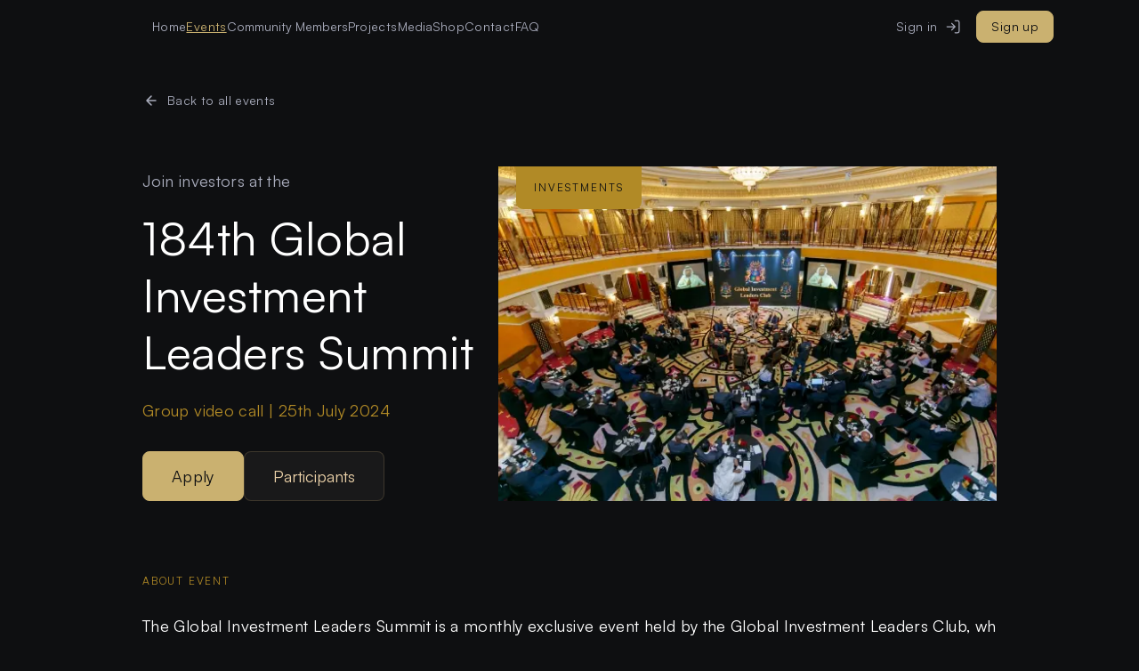

--- FILE ---
content_type: text/html; charset=utf-8
request_url: https://gilc.club/events/266
body_size: 25154
content:
<!DOCTYPE html><html lang="en"><head><meta charSet="utf-8"/><meta name="viewport" content="width=device-width, initial-scale=1"/><link rel="preload" href="/_next/static/media/317ba95e730dda2e-s.p.ttf" as="font" crossorigin="" type="font/ttf"/><link rel="preload" href="/_next/static/media/7d8286393c74c4de-s.p.ttf" as="font" crossorigin="" type="font/ttf"/><link rel="preload" href="/_next/static/media/bfe9dcc0c23a31ca-s.p.ttf" as="font" crossorigin="" type="font/ttf"/><link rel="preload" href="/_next/static/media/d9396795aa5ec363-s.p.woff2" as="font" crossorigin="" type="font/woff2"/><link rel="stylesheet" href="/_next/static/css/2286cade147a49f7.css" data-precedence="next"/><link rel="preload" as="script" fetchPriority="low" href="/_next/static/chunks/webpack-b8bca47cb4c3b307.js"/><script src="/_next/static/chunks/fd9d1056-97fab66cd9336648.js" async=""></script><script src="/_next/static/chunks/2472-baf61da8aaac24bf.js" async=""></script><script src="/_next/static/chunks/main-app-fe8494148f0fcf10.js" async=""></script><script src="/_next/static/chunks/929-2d001eb81870bfa8.js" async=""></script><script src="/_next/static/chunks/6691-f08a43a9b6eb0be9.js" async=""></script><script src="/_next/static/chunks/3072-b4e09a0acfd7b437.js" async=""></script><script src="/_next/static/chunks/9492-71d50346c435fa13.js" async=""></script><script src="/_next/static/chunks/7018-5137c47ded6b357e.js" async=""></script><script src="/_next/static/chunks/1713-ea26236d3686c916.js" async=""></script><script src="/_next/static/chunks/7070-459caabb99390764.js" async=""></script><script src="/_next/static/chunks/3035-73df37e0939597e4.js" async=""></script><script src="/_next/static/chunks/app/layout-09637896f2cceaed.js" async=""></script><script src="/_next/static/chunks/321-b805728496fc35ab.js" async=""></script><script src="/_next/static/chunks/8614-1655e59898118719.js" async=""></script><script src="/_next/static/chunks/329-ef12f19f6a00c0e6.js" async=""></script><script src="/_next/static/chunks/7284-b643e2548570c65a.js" async=""></script><script src="/_next/static/chunks/3214-15cae2086b66d4e2.js" async=""></script><script src="/_next/static/chunks/1466-7c40ee585e07f416.js" async=""></script><script src="/_next/static/chunks/8544-3f75224fbd1bb619.js" async=""></script><script src="/_next/static/chunks/6023-ae1ac532f3598e1a.js" async=""></script><script src="/_next/static/chunks/app/events/%5Bid%5D/page-fb0f74c1abf34469.js" async=""></script><title>184th Global Investment Leaders Summit • GILC</title><link rel="manifest" href="/manifest.webmanifest"/><link rel="icon" href="/favicon.ico" type="image/x-icon" sizes="40x40"/><link rel="apple-touch-icon" href="/apple-icon.png?2d9e5fe586b63620" type="image/png" sizes="914x1094"/><meta name="next-size-adjust"/><script src="/_next/static/chunks/polyfills-c67a75d1b6f99dc8.js" noModule=""></script></head><body class="__className_5ab76a"><header class="p-root py-3 flex justify-between max-w-root"><div class="flex items-center"><button class="font-medium inline-flex items-center transition-colors text-lg text-grey hover:text-white mr-4 lg:hidden" type="button" aria-haspopup="dialog" aria-expanded="false" aria-controls="radix-:Rada:" data-state="closed"><svg width="24" height="24" viewBox="0 0 24 24" fill="none" xmlns="http://www.w3.org/2000/svg"><path fill-rule="evenodd" clip-rule="evenodd" d="M3.75 7C3.75 6.58579 4.08579 6.25 4.5 6.25L19.5 6.25C19.9142 6.25 20.25 6.58579 20.25 7C20.25 7.41421 19.9142 7.75 19.5 7.75L4.5 7.75C4.08579 7.75 3.75 7.41421 3.75 7ZM3.75 12C3.75 11.5858 4.08579 11.25 4.5 11.25L19.5 11.25C19.9142 11.25 20.25 11.5858 20.25 12C20.25 12.4142 19.9142 12.75 19.5 12.75L4.5 12.75C4.08579 12.75 3.75 12.4142 3.75 12ZM3.75 17C3.75 16.5858 4.08579 16.25 4.5 16.25H19.5C19.9142 16.25 20.25 16.5858 20.25 17C20.25 17.4142 19.9142 17.75 19.5 17.75H4.5C4.08579 17.75 3.75 17.4142 3.75 17Z" fill="currentColor"></path></svg></button><img alt="" loading="lazy" width="35" height="40" decoding="async" data-nimg="1" class="mr-10" style="color:transparent" srcSet="/_next/image?url=%2Flogo.png&amp;w=48&amp;q=75 1x, /_next/image?url=%2Flogo.png&amp;w=96&amp;q=75 2x" src="/_next/image?url=%2Flogo.png&amp;w=96&amp;q=75"/><div class="hidden lg:flex gap-4 md:gap-6 lg:gap-[30px]"><a class="transition-colors text-sm hover:text-white" href="/">Home</a><a class="transition-colors text-sm text-primary hover:text-primary-dark underline underline-offset-8" href="/events">Events</a><button type="button" aria-haspopup="dialog" aria-expanded="false" aria-controls="radix-:R3qda:" data-state="closed" class="pointer-events-none lg:pointer-events-auto"><div class="transition-colors text-sm hover:text-white">Community Members</div></button><a class="transition-colors text-sm hover:text-white" href="/projects">Projects</a><button type="button" aria-haspopup="dialog" aria-expanded="false" aria-controls="radix-:R5qda:" data-state="closed" class="pointer-events-none lg:pointer-events-auto"><div class="transition-colors text-sm hover:text-white">Media</div></button><a class="transition-colors text-sm hover:text-white" target="_blank" href="https://shop.gilc.club">Shop</a><a class="transition-colors text-sm hover:text-white" href="https://shop.gilc.club/contact/">Contact</a><a class="transition-colors text-sm hover:text-white" target="_blank" href="https://shop.gilc.club/club-traditions">FAQ</a></div></div><div class="flex items-center"><a class="font-medium inline-flex items-center transition-colors text-sm mr-4 lg:mr-4 text-grey hover:text-white" href="/sign-in">Sign in<svg width="20" height="20" viewBox="0 0 20 20" fill="none" xmlns="http://www.w3.org/2000/svg" class="ml-2"><path fill-rule="evenodd" clip-rule="evenodd" d="M11.625 3.25C11.625 2.90482 11.9048 2.625 12.25 2.625H15.25C15.8136 2.625 16.3541 2.84888 16.7526 3.2474C17.1511 3.64591 17.375 4.18641 17.375 4.75V15.25C17.375 15.8136 17.1511 16.3541 16.7526 16.7526C16.3541 17.1511 15.8136 17.375 15.25 17.375H12.25C11.9048 17.375 11.625 17.0952 11.625 16.75C11.625 16.4048 11.9048 16.125 12.25 16.125H15.25C15.4821 16.125 15.7046 16.0328 15.8687 15.8687C16.0328 15.7046 16.125 15.4821 16.125 15.25V4.75C16.125 4.51794 16.0328 4.29538 15.8687 4.13128C15.7046 3.96719 15.4821 3.875 15.25 3.875H12.25C11.9048 3.875 11.625 3.59518 11.625 3.25ZM8.05806 5.80806C8.30214 5.56398 8.69786 5.56398 8.94194 5.80806L12.6919 9.55806C12.936 9.80214 12.936 10.1979 12.6919 10.4419L8.94194 14.1919C8.69786 14.436 8.30214 14.436 8.05806 14.1919C7.81398 13.9479 7.81398 13.5521 8.05806 13.3081L10.7411 10.625H3.25C2.90482 10.625 2.625 10.3452 2.625 10C2.625 9.65482 2.90482 9.375 3.25 9.375H10.7411L8.05806 6.69194C7.81398 6.44786 7.81398 6.05214 8.05806 5.80806Z" fill="currentColor"></path></svg></a><a class="rounded-lg font-medium transition-colors inline-flex items-center justify-center border disabled:cursor-not-allowed disabled:opacity-50 bg-primary text-black enabled:hover:bg-primary-dark border-primary hover:border-primary-dark text-sm px-4 py-2 h-9" href="/sign-up">Sign up</a></div></header><main class="mt-10 mb-32"><div class="max-w-root p-root lg:p-root-x2"><a class="text-sm inline-flex" href="/events"><svg width="28" height="28" viewBox="0 0 28 28" fill="none" xmlns="http://www.w3.org/2000/svg" class="mr-2 rotate-180 w-5 h-5 mb-10 lg:mb-16"><path fill-rule="evenodd" clip-rule="evenodd" d="M13.2929 6.29289C13.6834 5.90237 14.3166 5.90237 14.7071 6.29289L21.7071 13.2929C22.0976 13.6834 22.0976 14.3166 21.7071 14.7071L14.7071 21.7071C14.3166 22.0976 13.6834 22.0976 13.2929 21.7071C12.9024 21.3166 12.9024 20.6834 13.2929 20.2929L18.5858 15L7 15C6.44772 15 6 14.5523 6 14C6 13.4477 6.44772 13 7 13L18.5858 13L13.2929 7.70711C12.9024 7.31658 12.9024 6.68342 13.2929 6.29289Z" fill="currentColor"></path></svg>Back to all events</a><section class="flex flex-col-reverse lg:flex lg:flex-row gap-4 lg:gap-14"><div class="lg:w-5/12"><div>Join investors at the</div><div class="heading mt-4">184th Global Investment Leaders Summit</div><div class="text-primary-dark font-bold my-5 text-base lg:text-lg">Group video call | 25th July 2024</div><div class="mt-8 flex gap-4 lg:gap-10"><a class="rounded-lg font-medium transition-colors inline-flex items-center justify-center text-lg border disabled:cursor-not-allowed disabled:opacity-50 bg-primary text-black enabled:hover:bg-primary-dark border-primary hover:border-primary-dark px-8 h-14 flex-1 lg:flex-none" href="/sign-in">Apply</a><button class="rounded-lg font-medium transition-colors inline-flex items-center justify-center text-lg border disabled:cursor-not-allowed disabled:opacity-50 text-primary-light bg-black-light enabled:hover:bg-black-light/10 border-primary/20 px-8 h-14 flex-1 lg:flex-none">Participants</button></div></div><div class="grow relative min-h-[290px]"><img alt="184th Global Investment Leaders Summit" loading="lazy" decoding="async" data-nimg="fill" class="object-cover" style="position:absolute;height:100%;width:100%;left:0;top:0;right:0;bottom:0;color:transparent" sizes="800px" srcSet="/_next/image?url=http%3A%2F%2F172.31.27.90%3A8081%2Fimages%2Fcache%2Fevent_banner%2Fd9%2Fcf%2F8d29421f20cec836b601860fcda2.jpg&amp;w=16&amp;q=75 16w, /_next/image?url=http%3A%2F%2F172.31.27.90%3A8081%2Fimages%2Fcache%2Fevent_banner%2Fd9%2Fcf%2F8d29421f20cec836b601860fcda2.jpg&amp;w=32&amp;q=75 32w, /_next/image?url=http%3A%2F%2F172.31.27.90%3A8081%2Fimages%2Fcache%2Fevent_banner%2Fd9%2Fcf%2F8d29421f20cec836b601860fcda2.jpg&amp;w=48&amp;q=75 48w, /_next/image?url=http%3A%2F%2F172.31.27.90%3A8081%2Fimages%2Fcache%2Fevent_banner%2Fd9%2Fcf%2F8d29421f20cec836b601860fcda2.jpg&amp;w=64&amp;q=75 64w, /_next/image?url=http%3A%2F%2F172.31.27.90%3A8081%2Fimages%2Fcache%2Fevent_banner%2Fd9%2Fcf%2F8d29421f20cec836b601860fcda2.jpg&amp;w=96&amp;q=75 96w, /_next/image?url=http%3A%2F%2F172.31.27.90%3A8081%2Fimages%2Fcache%2Fevent_banner%2Fd9%2Fcf%2F8d29421f20cec836b601860fcda2.jpg&amp;w=128&amp;q=75 128w, /_next/image?url=http%3A%2F%2F172.31.27.90%3A8081%2Fimages%2Fcache%2Fevent_banner%2Fd9%2Fcf%2F8d29421f20cec836b601860fcda2.jpg&amp;w=256&amp;q=75 256w, /_next/image?url=http%3A%2F%2F172.31.27.90%3A8081%2Fimages%2Fcache%2Fevent_banner%2Fd9%2Fcf%2F8d29421f20cec836b601860fcda2.jpg&amp;w=384&amp;q=75 384w, /_next/image?url=http%3A%2F%2F172.31.27.90%3A8081%2Fimages%2Fcache%2Fevent_banner%2Fd9%2Fcf%2F8d29421f20cec836b601860fcda2.jpg&amp;w=640&amp;q=75 640w, /_next/image?url=http%3A%2F%2F172.31.27.90%3A8081%2Fimages%2Fcache%2Fevent_banner%2Fd9%2Fcf%2F8d29421f20cec836b601860fcda2.jpg&amp;w=750&amp;q=75 750w, /_next/image?url=http%3A%2F%2F172.31.27.90%3A8081%2Fimages%2Fcache%2Fevent_banner%2Fd9%2Fcf%2F8d29421f20cec836b601860fcda2.jpg&amp;w=828&amp;q=75 828w, /_next/image?url=http%3A%2F%2F172.31.27.90%3A8081%2Fimages%2Fcache%2Fevent_banner%2Fd9%2Fcf%2F8d29421f20cec836b601860fcda2.jpg&amp;w=1080&amp;q=75 1080w, /_next/image?url=http%3A%2F%2F172.31.27.90%3A8081%2Fimages%2Fcache%2Fevent_banner%2Fd9%2Fcf%2F8d29421f20cec836b601860fcda2.jpg&amp;w=1200&amp;q=75 1200w, /_next/image?url=http%3A%2F%2F172.31.27.90%3A8081%2Fimages%2Fcache%2Fevent_banner%2Fd9%2Fcf%2F8d29421f20cec836b601860fcda2.jpg&amp;w=1920&amp;q=75 1920w, /_next/image?url=http%3A%2F%2F172.31.27.90%3A8081%2Fimages%2Fcache%2Fevent_banner%2Fd9%2Fcf%2F8d29421f20cec836b601860fcda2.jpg&amp;w=2048&amp;q=75 2048w, /_next/image?url=http%3A%2F%2F172.31.27.90%3A8081%2Fimages%2Fcache%2Fevent_banner%2Fd9%2Fcf%2F8d29421f20cec836b601860fcda2.jpg&amp;w=3840&amp;q=75 3840w" src="/_next/image?url=http%3A%2F%2F172.31.27.90%3A8081%2Fimages%2Fcache%2Fevent_banner%2Fd9%2Fcf%2F8d29421f20cec836b601860fcda2.jpg&amp;w=3840&amp;q=75"/><div class="bg-primary-dark px-5 py-4 text-black uppercase text-xs font-bold absolute top-0 left-5 rounded-b-lg tracking-[2.04px]">Investments</div></div></section><section class="mt-20"><div class="small mb-6">About event</div><div class="flex flex-col lg:flex-row gap-8"><div class="ck-content flex-1">The Global Investment Leaders Summit is a monthly exclusive event held by the Global Investment Leaders Club, where many of the world's most acclaimed investors meet to participate in a wonderful investment community and form long-term, meaningful relationships while sharing insights from the investment world.

The GILC is an exclusive investment community with the goal of forming trustful connections through generations. The Club members are senior-level active investors, heads of family offices, CEOs, CIOs and founders from 127 countries.

The GILC Summit perfectly suits those seeking to network with like-minded investment experts and participate in an exclusive investment community that is notable in terms of professional and personal growth. Throughout the Summit, dozens of investment leaders gather to discuss the most prominent matters of the investment world and create trustful connections.

Over the event, the participants will briefly introduce themselves and conduct up to 5 one-to-one meetings with other participants interested in discussing investment deals, assets of mutual interest and forming business relationships. During the event, participants will receive first-hand news thanks to sharing experiences and trustful data on what's happening in the world and the industries of impact investment, healthcare, IT and many more.</div></div></section></div><section class="max-w-root p-root lg:p-root-x2 my-20" id="event-participants"><div class="flex justify-between items-baseline mb-10"><h2 class="heading-small">Participants</h2><button class="font-medium inline-flex items-center transition-colors text-primary hover:text-primary-dark text-lg" id="react-collapsed-toggle-:Rtddcla:" aria-controls="react-collapsed-panel-:Rtddcla:" aria-expanded="false" type="button" role="button" tabindex="0">Show all<svg width="28" height="28" viewBox="0 0 28 28" fill="none" xmlns="http://www.w3.org/2000/svg" class="ml-2 transition-transform rotate-90"><path fill-rule="evenodd" clip-rule="evenodd" d="M13.2929 6.29289C13.6834 5.90237 14.3166 5.90237 14.7071 6.29289L21.7071 13.2929C22.0976 13.6834 22.0976 14.3166 21.7071 14.7071L14.7071 21.7071C14.3166 22.0976 13.6834 22.0976 13.2929 21.7071C12.9024 21.3166 12.9024 20.6834 13.2929 20.2929L18.5858 15L7 15C6.44772 15 6 14.5523 6 14C6 13.4477 6.44772 13 7 13L18.5858 13L13.2929 7.70711C12.9024 7.31658 12.9024 6.68342 13.2929 6.29289Z" fill="currentColor"></path></svg></button></div><div class="overflow-hidden" style="max-height:208px"><div class="grid grid-cols-[repeat(auto-fill,minmax(150px,1fr))] gap-6"><div class="flex flex-col items-center text-center"><a target="_blank" href="/members/4522"><img alt="" loading="lazy" width="100" height="100" decoding="async" data-nimg="1" class="rounded-full object-cover mb-5" style="color:transparent" srcSet="/_next/image?url=http%3A%2F%2F172.31.27.90%3A8081%2Fimages%2Fcache%2Fcompany_logo%2F42%2Fb1%2Fffdb9ee29e439a2702baac7036b8.png&amp;w=128&amp;q=75 1x, /_next/image?url=http%3A%2F%2F172.31.27.90%3A8081%2Fimages%2Fcache%2Fcompany_logo%2F42%2Fb1%2Fffdb9ee29e439a2702baac7036b8.png&amp;w=256&amp;q=75 2x" src="/_next/image?url=http%3A%2F%2F172.31.27.90%3A8081%2Fimages%2Fcache%2Fcompany_logo%2F42%2Fb1%2Fffdb9ee29e439a2702baac7036b8.png&amp;w=256&amp;q=75"/></a><div class="text-sm">President</div><div class="text-sm">Chambre of Commerce</div></div><div class="flex flex-col items-center text-center"><a target="_blank" href="/members/71"><img alt="" loading="lazy" width="100" height="100" decoding="async" data-nimg="1" class="rounded-full object-cover mb-5" style="color:transparent" srcSet="/_next/image?url=http%3A%2F%2F172.31.27.90%3A8081%2Fimages%2Fcache%2Fcompany_logo%2Fd2%2F70%2F42c79de4087888b97932cdaf82d3.jpeg&amp;w=128&amp;q=75 1x, /_next/image?url=http%3A%2F%2F172.31.27.90%3A8081%2Fimages%2Fcache%2Fcompany_logo%2Fd2%2F70%2F42c79de4087888b97932cdaf82d3.jpeg&amp;w=256&amp;q=75 2x" src="/_next/image?url=http%3A%2F%2F172.31.27.90%3A8081%2Fimages%2Fcache%2Fcompany_logo%2Fd2%2F70%2F42c79de4087888b97932cdaf82d3.jpeg&amp;w=256&amp;q=75"/></a><div class="text-sm">Managing Partner/Founder</div><div class="text-sm">NewOak Capital/ Asset Management/Ventures</div></div><div class="flex flex-col items-center text-center"><a target="_blank" href="/members/2340"><img alt="" loading="lazy" width="100" height="100" decoding="async" data-nimg="1" class="rounded-full object-cover mb-5" style="color:transparent" srcSet="/_next/image?url=http%3A%2F%2F172.31.27.90%3A8081%2Fimages%2Fcache%2Fcompany_logo%2Ff0%2F4b%2Fdummy_company_logo_07c5cf838d45e6a66fbfed010363.png&amp;w=128&amp;q=75 1x, /_next/image?url=http%3A%2F%2F172.31.27.90%3A8081%2Fimages%2Fcache%2Fcompany_logo%2Ff0%2F4b%2Fdummy_company_logo_07c5cf838d45e6a66fbfed010363.png&amp;w=256&amp;q=75 2x" src="/_next/image?url=http%3A%2F%2F172.31.27.90%3A8081%2Fimages%2Fcache%2Fcompany_logo%2Ff0%2F4b%2Fdummy_company_logo_07c5cf838d45e6a66fbfed010363.png&amp;w=256&amp;q=75"/></a><div class="text-sm">Managing Director</div><div class="text-sm">AKS Family Partners LP</div></div><div class="flex flex-col items-center text-center"><a target="_blank" href="/members/5599"><img alt="" loading="lazy" width="100" height="100" decoding="async" data-nimg="1" class="rounded-full object-cover mb-5" style="color:transparent" srcSet="/_next/image?url=http%3A%2F%2F172.31.27.90%3A8081%2Fimages%2Fcache%2Fcompany_logo%2F71%2F44%2Fdummy_company_logo_680b2f652d6feabc905917a5534d.png&amp;w=128&amp;q=75 1x, /_next/image?url=http%3A%2F%2F172.31.27.90%3A8081%2Fimages%2Fcache%2Fcompany_logo%2F71%2F44%2Fdummy_company_logo_680b2f652d6feabc905917a5534d.png&amp;w=256&amp;q=75 2x" src="/_next/image?url=http%3A%2F%2F172.31.27.90%3A8081%2Fimages%2Fcache%2Fcompany_logo%2F71%2F44%2Fdummy_company_logo_680b2f652d6feabc905917a5534d.png&amp;w=256&amp;q=75"/></a><div class="text-sm">Founder &amp; CEO</div><div class="text-sm">Wiliby Co Ltd.</div></div><div class="flex flex-col items-center text-center"><a target="_blank" href="/members/5638"><img alt="" loading="lazy" width="100" height="100" decoding="async" data-nimg="1" class="rounded-full object-cover mb-5" style="color:transparent" srcSet="/_next/image?url=http%3A%2F%2F172.31.27.90%3A8081%2Fimages%2Fcache%2Fcompany_logo%2F75%2F26%2F97b08ba3cd8d462abf52af23a287.jpg&amp;w=128&amp;q=75 1x, /_next/image?url=http%3A%2F%2F172.31.27.90%3A8081%2Fimages%2Fcache%2Fcompany_logo%2F75%2F26%2F97b08ba3cd8d462abf52af23a287.jpg&amp;w=256&amp;q=75 2x" src="/_next/image?url=http%3A%2F%2F172.31.27.90%3A8081%2Fimages%2Fcache%2Fcompany_logo%2F75%2F26%2F97b08ba3cd8d462abf52af23a287.jpg&amp;w=256&amp;q=75"/></a><div class="text-sm">CEO &amp; Co-Founder</div><div class="text-sm">TherageniX</div></div><div class="flex flex-col items-center text-center"><a target="_blank" href="/members/5586"><img alt="" loading="lazy" width="100" height="100" decoding="async" data-nimg="1" class="rounded-full object-cover mb-5" style="color:transparent" srcSet="/_next/image?url=http%3A%2F%2F172.31.27.90%3A8081%2Fimages%2Fcache%2Fcompany_logo%2F71%2F78%2F61cabea2aac99e51632c383baa1d.png&amp;w=128&amp;q=75 1x, /_next/image?url=http%3A%2F%2F172.31.27.90%3A8081%2Fimages%2Fcache%2Fcompany_logo%2F71%2F78%2F61cabea2aac99e51632c383baa1d.png&amp;w=256&amp;q=75 2x" src="/_next/image?url=http%3A%2F%2F172.31.27.90%3A8081%2Fimages%2Fcache%2Fcompany_logo%2F71%2F78%2F61cabea2aac99e51632c383baa1d.png&amp;w=256&amp;q=75"/></a><div class="text-sm">Managing Director</div><div class="text-sm">Brightrose Ventures</div></div><div class="flex flex-col items-center text-center"><a target="_blank" href="/members/5686"><img alt="" loading="lazy" width="100" height="100" decoding="async" data-nimg="1" class="rounded-full object-cover mb-5" style="color:transparent" srcSet="/_next/image?url=http%3A%2F%2F172.31.27.90%3A8081%2Fimages%2Fcache%2Fcompany_logo%2F31%2F60%2F4513f31e8ac0f400c225e0dd80c4.jpg&amp;w=128&amp;q=75 1x, /_next/image?url=http%3A%2F%2F172.31.27.90%3A8081%2Fimages%2Fcache%2Fcompany_logo%2F31%2F60%2F4513f31e8ac0f400c225e0dd80c4.jpg&amp;w=256&amp;q=75 2x" src="/_next/image?url=http%3A%2F%2F172.31.27.90%3A8081%2Fimages%2Fcache%2Fcompany_logo%2F31%2F60%2F4513f31e8ac0f400c225e0dd80c4.jpg&amp;w=256&amp;q=75"/></a><div class="text-sm">Founder</div><div class="text-sm">REAGrowth</div></div><div class="flex flex-col items-center text-center"><a target="_blank" href="/members/5681"><img alt="" loading="lazy" width="100" height="100" decoding="async" data-nimg="1" class="rounded-full object-cover mb-5" style="color:transparent" srcSet="/_next/image?url=http%3A%2F%2F172.31.27.90%3A8081%2Fimages%2Fcache%2Fcompany_logo%2F47%2Fb8%2Fdummy_company_logo_b80a8bd903eee35b5d35a9d1ecbf.png&amp;w=128&amp;q=75 1x, /_next/image?url=http%3A%2F%2F172.31.27.90%3A8081%2Fimages%2Fcache%2Fcompany_logo%2F47%2Fb8%2Fdummy_company_logo_b80a8bd903eee35b5d35a9d1ecbf.png&amp;w=256&amp;q=75 2x" src="/_next/image?url=http%3A%2F%2F172.31.27.90%3A8081%2Fimages%2Fcache%2Fcompany_logo%2F47%2Fb8%2Fdummy_company_logo_b80a8bd903eee35b5d35a9d1ecbf.png&amp;w=256&amp;q=75"/></a><div class="text-sm">Founder-Director Business &amp; Commercial</div><div class="text-sm">PT. TRISAKTI MINERAL</div></div><div class="flex flex-col items-center text-center"><a target="_blank" href="/members/5668"><img alt="" loading="lazy" width="100" height="100" decoding="async" data-nimg="1" class="rounded-full object-cover mb-5" style="color:transparent" srcSet="/_next/image?url=http%3A%2F%2F172.31.27.90%3A8081%2Fimages%2Fcache%2Fcompany_logo%2Ffe%2Fb8%2F5f3bc531cbfe57687b64575b1619.jpg&amp;w=128&amp;q=75 1x, /_next/image?url=http%3A%2F%2F172.31.27.90%3A8081%2Fimages%2Fcache%2Fcompany_logo%2Ffe%2Fb8%2F5f3bc531cbfe57687b64575b1619.jpg&amp;w=256&amp;q=75 2x" src="/_next/image?url=http%3A%2F%2F172.31.27.90%3A8081%2Fimages%2Fcache%2Fcompany_logo%2Ffe%2Fb8%2F5f3bc531cbfe57687b64575b1619.jpg&amp;w=256&amp;q=75"/></a><div class="text-sm">Founder/Executive Chairman</div><div class="text-sm">YTS First Capital Sdn Bhd</div></div><div class="flex flex-col items-center text-center"><a target="_blank" href="/members/5663"><img alt="" loading="lazy" width="100" height="100" decoding="async" data-nimg="1" class="rounded-full object-cover mb-5" style="color:transparent" srcSet="/_next/image?url=http%3A%2F%2F172.31.27.90%3A8081%2Fimages%2Fcache%2Fcompany_logo%2F4a%2F70%2Fd6c59c3caeb8c74cb8d44a0df375.png&amp;w=128&amp;q=75 1x, /_next/image?url=http%3A%2F%2F172.31.27.90%3A8081%2Fimages%2Fcache%2Fcompany_logo%2F4a%2F70%2Fd6c59c3caeb8c74cb8d44a0df375.png&amp;w=256&amp;q=75 2x" src="/_next/image?url=http%3A%2F%2F172.31.27.90%3A8081%2Fimages%2Fcache%2Fcompany_logo%2F4a%2F70%2Fd6c59c3caeb8c74cb8d44a0df375.png&amp;w=256&amp;q=75"/></a><div class="text-sm">Managing Member</div><div class="text-sm">Hestia Holdings</div></div><div class="flex flex-col items-center text-center"><a target="_blank" href="/members/5617"><img alt="" loading="lazy" width="100" height="100" decoding="async" data-nimg="1" class="rounded-full object-cover mb-5" style="color:transparent" srcSet="/_next/image?url=http%3A%2F%2F172.31.27.90%3A8081%2Fimages%2Fcache%2Fcompany_logo%2Fdc%2F7d%2Fdummy_company_logo_f30687ab1b9023ccd53db85a848a.png&amp;w=128&amp;q=75 1x, /_next/image?url=http%3A%2F%2F172.31.27.90%3A8081%2Fimages%2Fcache%2Fcompany_logo%2Fdc%2F7d%2Fdummy_company_logo_f30687ab1b9023ccd53db85a848a.png&amp;w=256&amp;q=75 2x" src="/_next/image?url=http%3A%2F%2F172.31.27.90%3A8081%2Fimages%2Fcache%2Fcompany_logo%2Fdc%2F7d%2Fdummy_company_logo_f30687ab1b9023ccd53db85a848a.png&amp;w=256&amp;q=75"/></a><div class="text-sm">Managing Director</div><div class="text-sm">Infirise Technologies</div></div><div class="flex flex-col items-center text-center"><a target="_blank" href="/members/5429"><img alt="" loading="lazy" width="100" height="100" decoding="async" data-nimg="1" class="rounded-full object-cover mb-5" style="color:transparent" srcSet="/_next/image?url=http%3A%2F%2F172.31.27.90%3A8081%2Fimages%2Fcache%2Fcompany_logo%2Fbd%2F3d%2F73185db56bb9f94b267a6bdf2dff.jpg&amp;w=128&amp;q=75 1x, /_next/image?url=http%3A%2F%2F172.31.27.90%3A8081%2Fimages%2Fcache%2Fcompany_logo%2Fbd%2F3d%2F73185db56bb9f94b267a6bdf2dff.jpg&amp;w=256&amp;q=75 2x" src="/_next/image?url=http%3A%2F%2F172.31.27.90%3A8081%2Fimages%2Fcache%2Fcompany_logo%2Fbd%2F3d%2F73185db56bb9f94b267a6bdf2dff.jpg&amp;w=256&amp;q=75"/></a><div class="text-sm">Syndicate Investor</div><div class="text-sm">EUVC</div></div><div class="flex flex-col items-center text-center"><a target="_blank" href="/members/4184"><img alt="" loading="lazy" width="100" height="100" decoding="async" data-nimg="1" class="rounded-full object-cover mb-5" style="color:transparent" srcSet="/_next/image?url=http%3A%2F%2F172.31.27.90%3A8081%2Fimages%2Fcache%2Fcompany_logo%2F17%2F37%2F8bf04b82614cef0c3b46fe6f9ecb.jpeg&amp;w=128&amp;q=75 1x, /_next/image?url=http%3A%2F%2F172.31.27.90%3A8081%2Fimages%2Fcache%2Fcompany_logo%2F17%2F37%2F8bf04b82614cef0c3b46fe6f9ecb.jpeg&amp;w=256&amp;q=75 2x" src="/_next/image?url=http%3A%2F%2F172.31.27.90%3A8081%2Fimages%2Fcache%2Fcompany_logo%2F17%2F37%2F8bf04b82614cef0c3b46fe6f9ecb.jpeg&amp;w=256&amp;q=75"/></a><div class="text-sm">Principal</div><div class="text-sm">Avatar Growth Capital Partners</div></div><div class="flex flex-col items-center text-center"><a target="_blank" href="/members/2823"><img alt="" loading="lazy" width="100" height="100" decoding="async" data-nimg="1" class="rounded-full object-cover mb-5" style="color:transparent" srcSet="/_next/image?url=http%3A%2F%2F172.31.27.90%3A8081%2Fimages%2Fcache%2Fcompany_logo%2F85%2F46%2Fcd8087b08460214cfe63d070dc57.jpg&amp;w=128&amp;q=75 1x, /_next/image?url=http%3A%2F%2F172.31.27.90%3A8081%2Fimages%2Fcache%2Fcompany_logo%2F85%2F46%2Fcd8087b08460214cfe63d070dc57.jpg&amp;w=256&amp;q=75 2x" src="/_next/image?url=http%3A%2F%2F172.31.27.90%3A8081%2Fimages%2Fcache%2Fcompany_logo%2F85%2F46%2Fcd8087b08460214cfe63d070dc57.jpg&amp;w=256&amp;q=75"/></a><div class="text-sm">Founder</div><div class="text-sm">ONEFUND</div></div><div class="flex flex-col items-center text-center"><a target="_blank" href="/members/2112"><img alt="" loading="lazy" width="100" height="100" decoding="async" data-nimg="1" class="rounded-full object-cover mb-5" style="color:transparent" srcSet="/_next/image?url=http%3A%2F%2F172.31.27.90%3A8081%2Fimages%2Fcache%2Fcompany_logo%2Fbe%2F7d%2Fcacd8e8799c7e8a06910aa32dfe9.png&amp;w=128&amp;q=75 1x, /_next/image?url=http%3A%2F%2F172.31.27.90%3A8081%2Fimages%2Fcache%2Fcompany_logo%2Fbe%2F7d%2Fcacd8e8799c7e8a06910aa32dfe9.png&amp;w=256&amp;q=75 2x" src="/_next/image?url=http%3A%2F%2F172.31.27.90%3A8081%2Fimages%2Fcache%2Fcompany_logo%2Fbe%2F7d%2Fcacd8e8799c7e8a06910aa32dfe9.png&amp;w=256&amp;q=75"/></a><div class="text-sm">Lead Investor</div><div class="text-sm">Indwell Retail Pvt. Ltd.</div></div><div class="flex flex-col items-center text-center"><a target="_blank" href="/members/296"><img alt="" loading="lazy" width="100" height="100" decoding="async" data-nimg="1" class="rounded-full object-cover mb-5" style="color:transparent" srcSet="/_next/image?url=http%3A%2F%2F172.31.27.90%3A8081%2Fimages%2Fcache%2Fcompany_logo%2F6d%2F1e%2Fade7850580cda2ea746c926b8897.png&amp;w=128&amp;q=75 1x, /_next/image?url=http%3A%2F%2F172.31.27.90%3A8081%2Fimages%2Fcache%2Fcompany_logo%2F6d%2F1e%2Fade7850580cda2ea746c926b8897.png&amp;w=256&amp;q=75 2x" src="/_next/image?url=http%3A%2F%2F172.31.27.90%3A8081%2Fimages%2Fcache%2Fcompany_logo%2F6d%2F1e%2Fade7850580cda2ea746c926b8897.png&amp;w=256&amp;q=75"/></a><div class="text-sm">CEO</div><div class="text-sm">Goodson Capital Partners</div></div><div class="flex flex-col items-center text-center"><a target="_blank" href="/members/3924"><img alt="" loading="lazy" width="100" height="100" decoding="async" data-nimg="1" class="rounded-full object-cover mb-5" style="color:transparent" srcSet="/_next/image?url=http%3A%2F%2F172.31.27.90%3A8081%2Fimages%2Fcache%2Fcompany_logo%2Ff4%2F38%2F0df8be80237ded797bed7a64f448.jpeg&amp;w=128&amp;q=75 1x, /_next/image?url=http%3A%2F%2F172.31.27.90%3A8081%2Fimages%2Fcache%2Fcompany_logo%2Ff4%2F38%2F0df8be80237ded797bed7a64f448.jpeg&amp;w=256&amp;q=75 2x" src="/_next/image?url=http%3A%2F%2F172.31.27.90%3A8081%2Fimages%2Fcache%2Fcompany_logo%2Ff4%2F38%2F0df8be80237ded797bed7a64f448.jpeg&amp;w=256&amp;q=75"/></a><div class="text-sm">Managing Member</div><div class="text-sm">Tiger Alternative Investments LLC</div></div><div class="flex flex-col items-center text-center"><a target="_blank" href="/members/4411"><img alt="" loading="lazy" width="100" height="100" decoding="async" data-nimg="1" class="rounded-full object-cover mb-5" style="color:transparent" srcSet="/_next/image?url=http%3A%2F%2F172.31.27.90%3A8081%2Fimages%2Fcache%2Fcompany_logo%2Fa0%2F0f%2F209668f98f15aebac6800fcd8c54.png&amp;w=128&amp;q=75 1x, /_next/image?url=http%3A%2F%2F172.31.27.90%3A8081%2Fimages%2Fcache%2Fcompany_logo%2Fa0%2F0f%2F209668f98f15aebac6800fcd8c54.png&amp;w=256&amp;q=75 2x" src="/_next/image?url=http%3A%2F%2F172.31.27.90%3A8081%2Fimages%2Fcache%2Fcompany_logo%2Fa0%2F0f%2F209668f98f15aebac6800fcd8c54.png&amp;w=256&amp;q=75"/></a><div class="text-sm">Director</div><div class="text-sm">OBG</div></div><div class="flex flex-col items-center text-center"><a target="_blank" href="/members/4563"><img alt="" loading="lazy" width="100" height="100" decoding="async" data-nimg="1" class="rounded-full object-cover mb-5" style="color:transparent" srcSet="/_next/image?url=http%3A%2F%2F172.31.27.90%3A8081%2Fimages%2Fcache%2Fcompany_logo%2F2b%2F04%2F707b32dbe185c0ed2b3099c730fa.jpg&amp;w=128&amp;q=75 1x, /_next/image?url=http%3A%2F%2F172.31.27.90%3A8081%2Fimages%2Fcache%2Fcompany_logo%2F2b%2F04%2F707b32dbe185c0ed2b3099c730fa.jpg&amp;w=256&amp;q=75 2x" src="/_next/image?url=http%3A%2F%2F172.31.27.90%3A8081%2Fimages%2Fcache%2Fcompany_logo%2F2b%2F04%2F707b32dbe185c0ed2b3099c730fa.jpg&amp;w=256&amp;q=75"/></a><div class="text-sm">Co-Founder and Managing Partner</div><div class="text-sm">Parinama Ventures</div></div><div class="flex flex-col items-center text-center"><a target="_blank" href="/members/4251"><img alt="" loading="lazy" width="100" height="100" decoding="async" data-nimg="1" class="rounded-full object-cover mb-5" style="color:transparent" srcSet="/_next/image?url=http%3A%2F%2F172.31.27.90%3A8081%2Fimages%2Fcache%2Fcompany_logo%2Fff%2F8d%2F3744b92e646c090770a9dd0f03a4.jpg&amp;w=128&amp;q=75 1x, /_next/image?url=http%3A%2F%2F172.31.27.90%3A8081%2Fimages%2Fcache%2Fcompany_logo%2Fff%2F8d%2F3744b92e646c090770a9dd0f03a4.jpg&amp;w=256&amp;q=75 2x" src="/_next/image?url=http%3A%2F%2F172.31.27.90%3A8081%2Fimages%2Fcache%2Fcompany_logo%2Fff%2F8d%2F3744b92e646c090770a9dd0f03a4.jpg&amp;w=256&amp;q=75"/></a><div class="text-sm">CEO</div><div class="text-sm">Prezytion</div></div><div class="flex flex-col items-center text-center"><a target="_blank" href="/members/5508"><img alt="" loading="lazy" width="100" height="100" decoding="async" data-nimg="1" class="rounded-full object-cover mb-5" style="color:transparent" srcSet="/_next/image?url=http%3A%2F%2F172.31.27.90%3A8081%2Fimages%2Fcache%2Fcompany_logo%2F88%2Ffd%2F5982c2618033fc9b36380fd60046.png&amp;w=128&amp;q=75 1x, /_next/image?url=http%3A%2F%2F172.31.27.90%3A8081%2Fimages%2Fcache%2Fcompany_logo%2F88%2Ffd%2F5982c2618033fc9b36380fd60046.png&amp;w=256&amp;q=75 2x" src="/_next/image?url=http%3A%2F%2F172.31.27.90%3A8081%2Fimages%2Fcache%2Fcompany_logo%2F88%2Ffd%2F5982c2618033fc9b36380fd60046.png&amp;w=256&amp;q=75"/></a><div class="text-sm">CEO</div><div class="text-sm">Acquire X/Crypto Custody Trust</div></div><div class="flex flex-col items-center text-center"><a target="_blank" href="/members/5624"><img alt="" loading="lazy" width="100" height="100" decoding="async" data-nimg="1" class="rounded-full object-cover mb-5" style="color:transparent" srcSet="/_next/image?url=http%3A%2F%2F172.31.27.90%3A8081%2Fimages%2Fcache%2Fcompany_logo%2Fd9%2F81%2F2f0e6f8cd74eff0742a1f37955bb.webp&amp;w=128&amp;q=75 1x, /_next/image?url=http%3A%2F%2F172.31.27.90%3A8081%2Fimages%2Fcache%2Fcompany_logo%2Fd9%2F81%2F2f0e6f8cd74eff0742a1f37955bb.webp&amp;w=256&amp;q=75 2x" src="/_next/image?url=http%3A%2F%2F172.31.27.90%3A8081%2Fimages%2Fcache%2Fcompany_logo%2Fd9%2F81%2F2f0e6f8cd74eff0742a1f37955bb.webp&amp;w=256&amp;q=75"/></a><div class="text-sm">CEO</div><div class="text-sm">Path Capital Ltd.</div></div><div class="flex flex-col items-center text-center"><a target="_blank" href="/members/2005"><img alt="" loading="lazy" width="100" height="100" decoding="async" data-nimg="1" class="rounded-full object-cover mb-5" style="color:transparent" srcSet="/_next/image?url=http%3A%2F%2F172.31.27.90%3A8081%2Fimages%2Fcache%2Fcompany_logo%2F12%2Fbd%2F6a4f26e37428892409ceb8964de1.png&amp;w=128&amp;q=75 1x, /_next/image?url=http%3A%2F%2F172.31.27.90%3A8081%2Fimages%2Fcache%2Fcompany_logo%2F12%2Fbd%2F6a4f26e37428892409ceb8964de1.png&amp;w=256&amp;q=75 2x" src="/_next/image?url=http%3A%2F%2F172.31.27.90%3A8081%2Fimages%2Fcache%2Fcompany_logo%2F12%2Fbd%2F6a4f26e37428892409ceb8964de1.png&amp;w=256&amp;q=75"/></a><div class="text-sm">Founder</div><div class="text-sm">Reign Investments</div></div><div class="flex flex-col items-center text-center"><a target="_blank" href="/members/4247"><img alt="" loading="lazy" width="100" height="100" decoding="async" data-nimg="1" class="rounded-full object-cover mb-5" style="color:transparent" srcSet="/_next/image?url=http%3A%2F%2F172.31.27.90%3A8081%2Fimages%2Fcache%2Fcompany_logo%2Ff8%2F21%2F45d3150a40b68e5056d8dadc29a7.jpeg&amp;w=128&amp;q=75 1x, /_next/image?url=http%3A%2F%2F172.31.27.90%3A8081%2Fimages%2Fcache%2Fcompany_logo%2Ff8%2F21%2F45d3150a40b68e5056d8dadc29a7.jpeg&amp;w=256&amp;q=75 2x" src="/_next/image?url=http%3A%2F%2F172.31.27.90%3A8081%2Fimages%2Fcache%2Fcompany_logo%2Ff8%2F21%2F45d3150a40b68e5056d8dadc29a7.jpeg&amp;w=256&amp;q=75"/></a><div class="text-sm">Principal</div><div class="text-sm">QG Family Office</div></div><div class="flex flex-col items-center text-center"><a target="_blank" href="/members/2747"><img alt="" loading="lazy" width="100" height="100" decoding="async" data-nimg="1" class="rounded-full object-cover mb-5" style="color:transparent" srcSet="/_next/image?url=http%3A%2F%2F172.31.27.90%3A8081%2Fimages%2Fcache%2Fcompany_logo%2F44%2Fbe%2F614c4ef9a97663ff29c9a8b30bff.png&amp;w=128&amp;q=75 1x, /_next/image?url=http%3A%2F%2F172.31.27.90%3A8081%2Fimages%2Fcache%2Fcompany_logo%2F44%2Fbe%2F614c4ef9a97663ff29c9a8b30bff.png&amp;w=256&amp;q=75 2x" src="/_next/image?url=http%3A%2F%2F172.31.27.90%3A8081%2Fimages%2Fcache%2Fcompany_logo%2F44%2Fbe%2F614c4ef9a97663ff29c9a8b30bff.png&amp;w=256&amp;q=75"/></a><div class="text-sm">President &amp; CEO</div><div class="text-sm">The Cannaregio Group</div></div></div></div><div id="react-collapsed-panel-:Rtddcla:" aria-hidden="true" role="region" style="box-sizing:border-box;display:none;height:0px;overflow:hidden"><div class="grid grid-cols-[repeat(auto-fill,minmax(150px,1fr))] gap-6 mt-6"></div></div></section><section class="max-w-root p-root lg:p-root-x2 my-20"><div class="small mb-6">Request Meetings</div><div class="flex justify-between items-baseline mb-10"><h2 class="heading-small">Investors</h2><button class="font-medium inline-flex items-center transition-colors text-primary hover:text-primary-dark text-lg" id="react-collapsed-toggle-:R15ddcla:" aria-controls="react-collapsed-panel-:R15ddcla:" aria-expanded="false" type="button" role="button" tabindex="0">Show all<svg width="28" height="28" viewBox="0 0 28 28" fill="none" xmlns="http://www.w3.org/2000/svg" class="ml-2 transition-transform rotate-90"><path fill-rule="evenodd" clip-rule="evenodd" d="M13.2929 6.29289C13.6834 5.90237 14.3166 5.90237 14.7071 6.29289L21.7071 13.2929C22.0976 13.6834 22.0976 14.3166 21.7071 14.7071L14.7071 21.7071C14.3166 22.0976 13.6834 22.0976 13.2929 21.7071C12.9024 21.3166 12.9024 20.6834 13.2929 20.2929L18.5858 15L7 15C6.44772 15 6 14.5523 6 14C6 13.4477 6.44772 13 7 13L18.5858 13L13.2929 7.70711C12.9024 7.31658 12.9024 6.68342 13.2929 6.29289Z" fill="currentColor"></path></svg></button></div><div class="overflow-hidden" style="max-height:372px"><div class="grid grid-cols-[repeat(auto-fill,minmax(360px,1fr))] gap-10"><div class="bg-black-light rounded-xl flex flex-col p-5"><div class="min-w-[150px] min-h-[150px] relative"><div class="flex gap-6 items-start"><div class="min-w-[150px] relative"><img alt="" loading="lazy" width="150" height="150" decoding="async" data-nimg="1" class="rounded-full" style="color:transparent" sizes="200px" srcSet="/_next/image?url=http%3A%2F%2F172.31.27.90%3A8081%2Fimages%2Fcache%2Fcompany_logo%2Fd2%2F70%2F42c79de4087888b97932cdaf82d3.jpeg&amp;w=16&amp;q=75 16w, /_next/image?url=http%3A%2F%2F172.31.27.90%3A8081%2Fimages%2Fcache%2Fcompany_logo%2Fd2%2F70%2F42c79de4087888b97932cdaf82d3.jpeg&amp;w=32&amp;q=75 32w, /_next/image?url=http%3A%2F%2F172.31.27.90%3A8081%2Fimages%2Fcache%2Fcompany_logo%2Fd2%2F70%2F42c79de4087888b97932cdaf82d3.jpeg&amp;w=48&amp;q=75 48w, /_next/image?url=http%3A%2F%2F172.31.27.90%3A8081%2Fimages%2Fcache%2Fcompany_logo%2Fd2%2F70%2F42c79de4087888b97932cdaf82d3.jpeg&amp;w=64&amp;q=75 64w, /_next/image?url=http%3A%2F%2F172.31.27.90%3A8081%2Fimages%2Fcache%2Fcompany_logo%2Fd2%2F70%2F42c79de4087888b97932cdaf82d3.jpeg&amp;w=96&amp;q=75 96w, /_next/image?url=http%3A%2F%2F172.31.27.90%3A8081%2Fimages%2Fcache%2Fcompany_logo%2Fd2%2F70%2F42c79de4087888b97932cdaf82d3.jpeg&amp;w=128&amp;q=75 128w, /_next/image?url=http%3A%2F%2F172.31.27.90%3A8081%2Fimages%2Fcache%2Fcompany_logo%2Fd2%2F70%2F42c79de4087888b97932cdaf82d3.jpeg&amp;w=256&amp;q=75 256w, /_next/image?url=http%3A%2F%2F172.31.27.90%3A8081%2Fimages%2Fcache%2Fcompany_logo%2Fd2%2F70%2F42c79de4087888b97932cdaf82d3.jpeg&amp;w=384&amp;q=75 384w, /_next/image?url=http%3A%2F%2F172.31.27.90%3A8081%2Fimages%2Fcache%2Fcompany_logo%2Fd2%2F70%2F42c79de4087888b97932cdaf82d3.jpeg&amp;w=640&amp;q=75 640w, /_next/image?url=http%3A%2F%2F172.31.27.90%3A8081%2Fimages%2Fcache%2Fcompany_logo%2Fd2%2F70%2F42c79de4087888b97932cdaf82d3.jpeg&amp;w=750&amp;q=75 750w, /_next/image?url=http%3A%2F%2F172.31.27.90%3A8081%2Fimages%2Fcache%2Fcompany_logo%2Fd2%2F70%2F42c79de4087888b97932cdaf82d3.jpeg&amp;w=828&amp;q=75 828w, /_next/image?url=http%3A%2F%2F172.31.27.90%3A8081%2Fimages%2Fcache%2Fcompany_logo%2Fd2%2F70%2F42c79de4087888b97932cdaf82d3.jpeg&amp;w=1080&amp;q=75 1080w, /_next/image?url=http%3A%2F%2F172.31.27.90%3A8081%2Fimages%2Fcache%2Fcompany_logo%2Fd2%2F70%2F42c79de4087888b97932cdaf82d3.jpeg&amp;w=1200&amp;q=75 1200w, /_next/image?url=http%3A%2F%2F172.31.27.90%3A8081%2Fimages%2Fcache%2Fcompany_logo%2Fd2%2F70%2F42c79de4087888b97932cdaf82d3.jpeg&amp;w=1920&amp;q=75 1920w, /_next/image?url=http%3A%2F%2F172.31.27.90%3A8081%2Fimages%2Fcache%2Fcompany_logo%2Fd2%2F70%2F42c79de4087888b97932cdaf82d3.jpeg&amp;w=2048&amp;q=75 2048w, /_next/image?url=http%3A%2F%2F172.31.27.90%3A8081%2Fimages%2Fcache%2Fcompany_logo%2Fd2%2F70%2F42c79de4087888b97932cdaf82d3.jpeg&amp;w=3840&amp;q=75 3840w" src="/_next/image?url=http%3A%2F%2F172.31.27.90%3A8081%2Fimages%2Fcache%2Fcompany_logo%2Fd2%2F70%2F42c79de4087888b97932cdaf82d3.jpeg&amp;w=3840&amp;q=75"/><div class="absolute top-0 right-0"><div style="width:50px;height:50px" class="overflow-hidden relative rounded-full border-4 border-black-light"><img alt="US" loading="lazy" decoding="async" data-nimg="fill" class="object-cover" style="position:absolute;height:100%;width:100%;left:0;top:0;right:0;bottom:0;color:transparent" src="/flags/us.svg"/></div></div></div><a class="font-medium inline-flex items-center transition-colors text-primary hover:text-primary-dark text-lg" target="_self" href="/sign-in">View Profile<svg width="28" height="28" viewBox="0 0 28 28" fill="none" xmlns="http://www.w3.org/2000/svg" class="ml-2"><path fill-rule="evenodd" clip-rule="evenodd" d="M13.2929 6.29289C13.6834 5.90237 14.3166 5.90237 14.7071 6.29289L21.7071 13.2929C22.0976 13.6834 22.0976 14.3166 21.7071 14.7071L14.7071 21.7071C14.3166 22.0976 13.6834 22.0976 13.2929 21.7071C12.9024 21.3166 12.9024 20.6834 13.2929 20.2929L18.5858 15L7 15C6.44772 15 6 14.5523 6 14C6 13.4477 6.44772 13 7 13L18.5858 13L13.2929 7.70711C12.9024 7.31658 12.9024 6.68342 13.2929 6.29289Z" fill="currentColor"></path></svg></a></div></div><div class="flex-grow"><div class="h-[1px] bg-grey-dark my-5"></div><div class="text-white">NewOak Capital/ Asset Management/Ventures</div><div class="text-white font-medium">Managing Partner/Founder</div></div><div class="flex items-center justify-center gap-[15px] mt-5"><a class="rounded-lg font-medium transition-colors inline-flex items-center justify-center text-lg border disabled:cursor-not-allowed disabled:opacity-50 bg-primary text-black enabled:hover:bg-primary-dark border-primary hover:border-primary-dark h-14 px-[18px]" href="/sign-in">Request a Meeting</a></div></div><div class="bg-black-light rounded-xl flex flex-col p-5"><div class="min-w-[150px] min-h-[150px] relative"><div class="flex gap-6 items-start"><div class="min-w-[150px] relative"><img alt="" loading="lazy" width="150" height="150" decoding="async" data-nimg="1" class="rounded-full" style="color:transparent" sizes="200px" srcSet="/_next/image?url=http%3A%2F%2F172.31.27.90%3A8081%2Fimages%2Fcache%2Fcompany_logo%2Ff0%2F4b%2Fdummy_company_logo_07c5cf838d45e6a66fbfed010363.png&amp;w=16&amp;q=75 16w, /_next/image?url=http%3A%2F%2F172.31.27.90%3A8081%2Fimages%2Fcache%2Fcompany_logo%2Ff0%2F4b%2Fdummy_company_logo_07c5cf838d45e6a66fbfed010363.png&amp;w=32&amp;q=75 32w, /_next/image?url=http%3A%2F%2F172.31.27.90%3A8081%2Fimages%2Fcache%2Fcompany_logo%2Ff0%2F4b%2Fdummy_company_logo_07c5cf838d45e6a66fbfed010363.png&amp;w=48&amp;q=75 48w, /_next/image?url=http%3A%2F%2F172.31.27.90%3A8081%2Fimages%2Fcache%2Fcompany_logo%2Ff0%2F4b%2Fdummy_company_logo_07c5cf838d45e6a66fbfed010363.png&amp;w=64&amp;q=75 64w, /_next/image?url=http%3A%2F%2F172.31.27.90%3A8081%2Fimages%2Fcache%2Fcompany_logo%2Ff0%2F4b%2Fdummy_company_logo_07c5cf838d45e6a66fbfed010363.png&amp;w=96&amp;q=75 96w, /_next/image?url=http%3A%2F%2F172.31.27.90%3A8081%2Fimages%2Fcache%2Fcompany_logo%2Ff0%2F4b%2Fdummy_company_logo_07c5cf838d45e6a66fbfed010363.png&amp;w=128&amp;q=75 128w, /_next/image?url=http%3A%2F%2F172.31.27.90%3A8081%2Fimages%2Fcache%2Fcompany_logo%2Ff0%2F4b%2Fdummy_company_logo_07c5cf838d45e6a66fbfed010363.png&amp;w=256&amp;q=75 256w, /_next/image?url=http%3A%2F%2F172.31.27.90%3A8081%2Fimages%2Fcache%2Fcompany_logo%2Ff0%2F4b%2Fdummy_company_logo_07c5cf838d45e6a66fbfed010363.png&amp;w=384&amp;q=75 384w, /_next/image?url=http%3A%2F%2F172.31.27.90%3A8081%2Fimages%2Fcache%2Fcompany_logo%2Ff0%2F4b%2Fdummy_company_logo_07c5cf838d45e6a66fbfed010363.png&amp;w=640&amp;q=75 640w, /_next/image?url=http%3A%2F%2F172.31.27.90%3A8081%2Fimages%2Fcache%2Fcompany_logo%2Ff0%2F4b%2Fdummy_company_logo_07c5cf838d45e6a66fbfed010363.png&amp;w=750&amp;q=75 750w, /_next/image?url=http%3A%2F%2F172.31.27.90%3A8081%2Fimages%2Fcache%2Fcompany_logo%2Ff0%2F4b%2Fdummy_company_logo_07c5cf838d45e6a66fbfed010363.png&amp;w=828&amp;q=75 828w, /_next/image?url=http%3A%2F%2F172.31.27.90%3A8081%2Fimages%2Fcache%2Fcompany_logo%2Ff0%2F4b%2Fdummy_company_logo_07c5cf838d45e6a66fbfed010363.png&amp;w=1080&amp;q=75 1080w, /_next/image?url=http%3A%2F%2F172.31.27.90%3A8081%2Fimages%2Fcache%2Fcompany_logo%2Ff0%2F4b%2Fdummy_company_logo_07c5cf838d45e6a66fbfed010363.png&amp;w=1200&amp;q=75 1200w, /_next/image?url=http%3A%2F%2F172.31.27.90%3A8081%2Fimages%2Fcache%2Fcompany_logo%2Ff0%2F4b%2Fdummy_company_logo_07c5cf838d45e6a66fbfed010363.png&amp;w=1920&amp;q=75 1920w, /_next/image?url=http%3A%2F%2F172.31.27.90%3A8081%2Fimages%2Fcache%2Fcompany_logo%2Ff0%2F4b%2Fdummy_company_logo_07c5cf838d45e6a66fbfed010363.png&amp;w=2048&amp;q=75 2048w, /_next/image?url=http%3A%2F%2F172.31.27.90%3A8081%2Fimages%2Fcache%2Fcompany_logo%2Ff0%2F4b%2Fdummy_company_logo_07c5cf838d45e6a66fbfed010363.png&amp;w=3840&amp;q=75 3840w" src="/_next/image?url=http%3A%2F%2F172.31.27.90%3A8081%2Fimages%2Fcache%2Fcompany_logo%2Ff0%2F4b%2Fdummy_company_logo_07c5cf838d45e6a66fbfed010363.png&amp;w=3840&amp;q=75"/><div class="absolute top-0 right-0"><div style="width:50px;height:50px" class="overflow-hidden relative rounded-full border-4 border-black-light"><img alt="US" loading="lazy" decoding="async" data-nimg="fill" class="object-cover" style="position:absolute;height:100%;width:100%;left:0;top:0;right:0;bottom:0;color:transparent" src="/flags/us.svg"/></div></div></div><a class="font-medium inline-flex items-center transition-colors text-primary hover:text-primary-dark text-lg" target="_self" href="/sign-in">View Profile<svg width="28" height="28" viewBox="0 0 28 28" fill="none" xmlns="http://www.w3.org/2000/svg" class="ml-2"><path fill-rule="evenodd" clip-rule="evenodd" d="M13.2929 6.29289C13.6834 5.90237 14.3166 5.90237 14.7071 6.29289L21.7071 13.2929C22.0976 13.6834 22.0976 14.3166 21.7071 14.7071L14.7071 21.7071C14.3166 22.0976 13.6834 22.0976 13.2929 21.7071C12.9024 21.3166 12.9024 20.6834 13.2929 20.2929L18.5858 15L7 15C6.44772 15 6 14.5523 6 14C6 13.4477 6.44772 13 7 13L18.5858 13L13.2929 7.70711C12.9024 7.31658 12.9024 6.68342 13.2929 6.29289Z" fill="currentColor"></path></svg></a></div></div><div class="flex-grow"><div class="h-[1px] bg-grey-dark my-5"></div><div class="text-white">AKS Family Partners LP</div><div class="text-white font-medium">Managing Director</div></div><div class="flex items-center justify-center gap-[15px] mt-5"><a class="rounded-lg font-medium transition-colors inline-flex items-center justify-center text-lg border disabled:cursor-not-allowed disabled:opacity-50 bg-primary text-black enabled:hover:bg-primary-dark border-primary hover:border-primary-dark h-14 px-[18px]" href="/sign-in">Request a Meeting</a></div></div><div class="bg-black-light rounded-xl flex flex-col p-5"><div class="min-w-[150px] min-h-[150px] relative"><div class="flex gap-6 items-start"><div class="min-w-[150px] relative"><img alt="" loading="lazy" width="150" height="150" decoding="async" data-nimg="1" class="rounded-full" style="color:transparent" sizes="200px" srcSet="/_next/image?url=http%3A%2F%2F172.31.27.90%3A8081%2Fimages%2Fcache%2Fcompany_logo%2F71%2F78%2F61cabea2aac99e51632c383baa1d.png&amp;w=16&amp;q=75 16w, /_next/image?url=http%3A%2F%2F172.31.27.90%3A8081%2Fimages%2Fcache%2Fcompany_logo%2F71%2F78%2F61cabea2aac99e51632c383baa1d.png&amp;w=32&amp;q=75 32w, /_next/image?url=http%3A%2F%2F172.31.27.90%3A8081%2Fimages%2Fcache%2Fcompany_logo%2F71%2F78%2F61cabea2aac99e51632c383baa1d.png&amp;w=48&amp;q=75 48w, /_next/image?url=http%3A%2F%2F172.31.27.90%3A8081%2Fimages%2Fcache%2Fcompany_logo%2F71%2F78%2F61cabea2aac99e51632c383baa1d.png&amp;w=64&amp;q=75 64w, /_next/image?url=http%3A%2F%2F172.31.27.90%3A8081%2Fimages%2Fcache%2Fcompany_logo%2F71%2F78%2F61cabea2aac99e51632c383baa1d.png&amp;w=96&amp;q=75 96w, /_next/image?url=http%3A%2F%2F172.31.27.90%3A8081%2Fimages%2Fcache%2Fcompany_logo%2F71%2F78%2F61cabea2aac99e51632c383baa1d.png&amp;w=128&amp;q=75 128w, /_next/image?url=http%3A%2F%2F172.31.27.90%3A8081%2Fimages%2Fcache%2Fcompany_logo%2F71%2F78%2F61cabea2aac99e51632c383baa1d.png&amp;w=256&amp;q=75 256w, /_next/image?url=http%3A%2F%2F172.31.27.90%3A8081%2Fimages%2Fcache%2Fcompany_logo%2F71%2F78%2F61cabea2aac99e51632c383baa1d.png&amp;w=384&amp;q=75 384w, /_next/image?url=http%3A%2F%2F172.31.27.90%3A8081%2Fimages%2Fcache%2Fcompany_logo%2F71%2F78%2F61cabea2aac99e51632c383baa1d.png&amp;w=640&amp;q=75 640w, /_next/image?url=http%3A%2F%2F172.31.27.90%3A8081%2Fimages%2Fcache%2Fcompany_logo%2F71%2F78%2F61cabea2aac99e51632c383baa1d.png&amp;w=750&amp;q=75 750w, /_next/image?url=http%3A%2F%2F172.31.27.90%3A8081%2Fimages%2Fcache%2Fcompany_logo%2F71%2F78%2F61cabea2aac99e51632c383baa1d.png&amp;w=828&amp;q=75 828w, /_next/image?url=http%3A%2F%2F172.31.27.90%3A8081%2Fimages%2Fcache%2Fcompany_logo%2F71%2F78%2F61cabea2aac99e51632c383baa1d.png&amp;w=1080&amp;q=75 1080w, /_next/image?url=http%3A%2F%2F172.31.27.90%3A8081%2Fimages%2Fcache%2Fcompany_logo%2F71%2F78%2F61cabea2aac99e51632c383baa1d.png&amp;w=1200&amp;q=75 1200w, /_next/image?url=http%3A%2F%2F172.31.27.90%3A8081%2Fimages%2Fcache%2Fcompany_logo%2F71%2F78%2F61cabea2aac99e51632c383baa1d.png&amp;w=1920&amp;q=75 1920w, /_next/image?url=http%3A%2F%2F172.31.27.90%3A8081%2Fimages%2Fcache%2Fcompany_logo%2F71%2F78%2F61cabea2aac99e51632c383baa1d.png&amp;w=2048&amp;q=75 2048w, /_next/image?url=http%3A%2F%2F172.31.27.90%3A8081%2Fimages%2Fcache%2Fcompany_logo%2F71%2F78%2F61cabea2aac99e51632c383baa1d.png&amp;w=3840&amp;q=75 3840w" src="/_next/image?url=http%3A%2F%2F172.31.27.90%3A8081%2Fimages%2Fcache%2Fcompany_logo%2F71%2F78%2F61cabea2aac99e51632c383baa1d.png&amp;w=3840&amp;q=75"/><div class="absolute top-0 right-0"><div style="width:50px;height:50px" class="overflow-hidden relative rounded-full border-4 border-black-light"><img alt="US" loading="lazy" decoding="async" data-nimg="fill" class="object-cover" style="position:absolute;height:100%;width:100%;left:0;top:0;right:0;bottom:0;color:transparent" src="/flags/us.svg"/></div></div></div><a class="font-medium inline-flex items-center transition-colors text-primary hover:text-primary-dark text-lg" target="_self" href="/sign-in">View Profile<svg width="28" height="28" viewBox="0 0 28 28" fill="none" xmlns="http://www.w3.org/2000/svg" class="ml-2"><path fill-rule="evenodd" clip-rule="evenodd" d="M13.2929 6.29289C13.6834 5.90237 14.3166 5.90237 14.7071 6.29289L21.7071 13.2929C22.0976 13.6834 22.0976 14.3166 21.7071 14.7071L14.7071 21.7071C14.3166 22.0976 13.6834 22.0976 13.2929 21.7071C12.9024 21.3166 12.9024 20.6834 13.2929 20.2929L18.5858 15L7 15C6.44772 15 6 14.5523 6 14C6 13.4477 6.44772 13 7 13L18.5858 13L13.2929 7.70711C12.9024 7.31658 12.9024 6.68342 13.2929 6.29289Z" fill="currentColor"></path></svg></a></div></div><div class="flex-grow"><div class="h-[1px] bg-grey-dark my-5"></div><div class="text-white">Brightrose Ventures</div><div class="text-white font-medium">Managing Director</div></div><div class="flex items-center justify-center gap-[15px] mt-5"><a class="rounded-lg font-medium transition-colors inline-flex items-center justify-center text-lg border disabled:cursor-not-allowed disabled:opacity-50 bg-primary text-black enabled:hover:bg-primary-dark border-primary hover:border-primary-dark h-14 px-[18px]" href="/sign-in">Request a Meeting</a></div></div><div class="bg-black-light rounded-xl flex flex-col p-5"><div class="min-w-[150px] min-h-[150px] relative"><div class="flex gap-6 items-start"><div class="min-w-[150px] relative"><img alt="" loading="lazy" width="150" height="150" decoding="async" data-nimg="1" class="rounded-full" style="color:transparent" sizes="200px" srcSet="/_next/image?url=http%3A%2F%2F172.31.27.90%3A8081%2Fimages%2Fcache%2Fcompany_logo%2Fbe%2F7d%2Fcacd8e8799c7e8a06910aa32dfe9.png&amp;w=16&amp;q=75 16w, /_next/image?url=http%3A%2F%2F172.31.27.90%3A8081%2Fimages%2Fcache%2Fcompany_logo%2Fbe%2F7d%2Fcacd8e8799c7e8a06910aa32dfe9.png&amp;w=32&amp;q=75 32w, /_next/image?url=http%3A%2F%2F172.31.27.90%3A8081%2Fimages%2Fcache%2Fcompany_logo%2Fbe%2F7d%2Fcacd8e8799c7e8a06910aa32dfe9.png&amp;w=48&amp;q=75 48w, /_next/image?url=http%3A%2F%2F172.31.27.90%3A8081%2Fimages%2Fcache%2Fcompany_logo%2Fbe%2F7d%2Fcacd8e8799c7e8a06910aa32dfe9.png&amp;w=64&amp;q=75 64w, /_next/image?url=http%3A%2F%2F172.31.27.90%3A8081%2Fimages%2Fcache%2Fcompany_logo%2Fbe%2F7d%2Fcacd8e8799c7e8a06910aa32dfe9.png&amp;w=96&amp;q=75 96w, /_next/image?url=http%3A%2F%2F172.31.27.90%3A8081%2Fimages%2Fcache%2Fcompany_logo%2Fbe%2F7d%2Fcacd8e8799c7e8a06910aa32dfe9.png&amp;w=128&amp;q=75 128w, /_next/image?url=http%3A%2F%2F172.31.27.90%3A8081%2Fimages%2Fcache%2Fcompany_logo%2Fbe%2F7d%2Fcacd8e8799c7e8a06910aa32dfe9.png&amp;w=256&amp;q=75 256w, /_next/image?url=http%3A%2F%2F172.31.27.90%3A8081%2Fimages%2Fcache%2Fcompany_logo%2Fbe%2F7d%2Fcacd8e8799c7e8a06910aa32dfe9.png&amp;w=384&amp;q=75 384w, /_next/image?url=http%3A%2F%2F172.31.27.90%3A8081%2Fimages%2Fcache%2Fcompany_logo%2Fbe%2F7d%2Fcacd8e8799c7e8a06910aa32dfe9.png&amp;w=640&amp;q=75 640w, /_next/image?url=http%3A%2F%2F172.31.27.90%3A8081%2Fimages%2Fcache%2Fcompany_logo%2Fbe%2F7d%2Fcacd8e8799c7e8a06910aa32dfe9.png&amp;w=750&amp;q=75 750w, /_next/image?url=http%3A%2F%2F172.31.27.90%3A8081%2Fimages%2Fcache%2Fcompany_logo%2Fbe%2F7d%2Fcacd8e8799c7e8a06910aa32dfe9.png&amp;w=828&amp;q=75 828w, /_next/image?url=http%3A%2F%2F172.31.27.90%3A8081%2Fimages%2Fcache%2Fcompany_logo%2Fbe%2F7d%2Fcacd8e8799c7e8a06910aa32dfe9.png&amp;w=1080&amp;q=75 1080w, /_next/image?url=http%3A%2F%2F172.31.27.90%3A8081%2Fimages%2Fcache%2Fcompany_logo%2Fbe%2F7d%2Fcacd8e8799c7e8a06910aa32dfe9.png&amp;w=1200&amp;q=75 1200w, /_next/image?url=http%3A%2F%2F172.31.27.90%3A8081%2Fimages%2Fcache%2Fcompany_logo%2Fbe%2F7d%2Fcacd8e8799c7e8a06910aa32dfe9.png&amp;w=1920&amp;q=75 1920w, /_next/image?url=http%3A%2F%2F172.31.27.90%3A8081%2Fimages%2Fcache%2Fcompany_logo%2Fbe%2F7d%2Fcacd8e8799c7e8a06910aa32dfe9.png&amp;w=2048&amp;q=75 2048w, /_next/image?url=http%3A%2F%2F172.31.27.90%3A8081%2Fimages%2Fcache%2Fcompany_logo%2Fbe%2F7d%2Fcacd8e8799c7e8a06910aa32dfe9.png&amp;w=3840&amp;q=75 3840w" src="/_next/image?url=http%3A%2F%2F172.31.27.90%3A8081%2Fimages%2Fcache%2Fcompany_logo%2Fbe%2F7d%2Fcacd8e8799c7e8a06910aa32dfe9.png&amp;w=3840&amp;q=75"/><div class="absolute top-0 right-0"><div style="width:50px;height:50px" class="overflow-hidden relative rounded-full border-4 border-black-light"><img alt="IN" loading="lazy" decoding="async" data-nimg="fill" class="object-cover" style="position:absolute;height:100%;width:100%;left:0;top:0;right:0;bottom:0;color:transparent" src="/flags/in.svg"/></div></div></div><a class="font-medium inline-flex items-center transition-colors text-primary hover:text-primary-dark text-lg" target="_self" href="/sign-in">View Profile<svg width="28" height="28" viewBox="0 0 28 28" fill="none" xmlns="http://www.w3.org/2000/svg" class="ml-2"><path fill-rule="evenodd" clip-rule="evenodd" d="M13.2929 6.29289C13.6834 5.90237 14.3166 5.90237 14.7071 6.29289L21.7071 13.2929C22.0976 13.6834 22.0976 14.3166 21.7071 14.7071L14.7071 21.7071C14.3166 22.0976 13.6834 22.0976 13.2929 21.7071C12.9024 21.3166 12.9024 20.6834 13.2929 20.2929L18.5858 15L7 15C6.44772 15 6 14.5523 6 14C6 13.4477 6.44772 13 7 13L18.5858 13L13.2929 7.70711C12.9024 7.31658 12.9024 6.68342 13.2929 6.29289Z" fill="currentColor"></path></svg></a></div></div><div class="flex-grow"><div class="h-[1px] bg-grey-dark my-5"></div><div class="text-white">Indwell Retail Pvt. Ltd.</div><div class="text-white font-medium">Lead Investor</div></div><div class="flex items-center justify-center gap-[15px] mt-5"><a class="rounded-lg font-medium transition-colors inline-flex items-center justify-center text-lg border disabled:cursor-not-allowed disabled:opacity-50 bg-primary text-black enabled:hover:bg-primary-dark border-primary hover:border-primary-dark h-14 px-[18px]" href="/sign-in">Request a Meeting</a></div></div><div class="bg-black-light rounded-xl flex flex-col p-5"><div class="min-w-[150px] min-h-[150px] relative"><div class="flex gap-6 items-start"><div class="min-w-[150px] relative"><img alt="" loading="lazy" width="150" height="150" decoding="async" data-nimg="1" class="rounded-full" style="color:transparent" sizes="200px" srcSet="/_next/image?url=http%3A%2F%2F172.31.27.90%3A8081%2Fimages%2Fcache%2Fcompany_logo%2Fbd%2F3d%2F73185db56bb9f94b267a6bdf2dff.jpg&amp;w=16&amp;q=75 16w, /_next/image?url=http%3A%2F%2F172.31.27.90%3A8081%2Fimages%2Fcache%2Fcompany_logo%2Fbd%2F3d%2F73185db56bb9f94b267a6bdf2dff.jpg&amp;w=32&amp;q=75 32w, /_next/image?url=http%3A%2F%2F172.31.27.90%3A8081%2Fimages%2Fcache%2Fcompany_logo%2Fbd%2F3d%2F73185db56bb9f94b267a6bdf2dff.jpg&amp;w=48&amp;q=75 48w, /_next/image?url=http%3A%2F%2F172.31.27.90%3A8081%2Fimages%2Fcache%2Fcompany_logo%2Fbd%2F3d%2F73185db56bb9f94b267a6bdf2dff.jpg&amp;w=64&amp;q=75 64w, /_next/image?url=http%3A%2F%2F172.31.27.90%3A8081%2Fimages%2Fcache%2Fcompany_logo%2Fbd%2F3d%2F73185db56bb9f94b267a6bdf2dff.jpg&amp;w=96&amp;q=75 96w, /_next/image?url=http%3A%2F%2F172.31.27.90%3A8081%2Fimages%2Fcache%2Fcompany_logo%2Fbd%2F3d%2F73185db56bb9f94b267a6bdf2dff.jpg&amp;w=128&amp;q=75 128w, /_next/image?url=http%3A%2F%2F172.31.27.90%3A8081%2Fimages%2Fcache%2Fcompany_logo%2Fbd%2F3d%2F73185db56bb9f94b267a6bdf2dff.jpg&amp;w=256&amp;q=75 256w, /_next/image?url=http%3A%2F%2F172.31.27.90%3A8081%2Fimages%2Fcache%2Fcompany_logo%2Fbd%2F3d%2F73185db56bb9f94b267a6bdf2dff.jpg&amp;w=384&amp;q=75 384w, /_next/image?url=http%3A%2F%2F172.31.27.90%3A8081%2Fimages%2Fcache%2Fcompany_logo%2Fbd%2F3d%2F73185db56bb9f94b267a6bdf2dff.jpg&amp;w=640&amp;q=75 640w, /_next/image?url=http%3A%2F%2F172.31.27.90%3A8081%2Fimages%2Fcache%2Fcompany_logo%2Fbd%2F3d%2F73185db56bb9f94b267a6bdf2dff.jpg&amp;w=750&amp;q=75 750w, /_next/image?url=http%3A%2F%2F172.31.27.90%3A8081%2Fimages%2Fcache%2Fcompany_logo%2Fbd%2F3d%2F73185db56bb9f94b267a6bdf2dff.jpg&amp;w=828&amp;q=75 828w, /_next/image?url=http%3A%2F%2F172.31.27.90%3A8081%2Fimages%2Fcache%2Fcompany_logo%2Fbd%2F3d%2F73185db56bb9f94b267a6bdf2dff.jpg&amp;w=1080&amp;q=75 1080w, /_next/image?url=http%3A%2F%2F172.31.27.90%3A8081%2Fimages%2Fcache%2Fcompany_logo%2Fbd%2F3d%2F73185db56bb9f94b267a6bdf2dff.jpg&amp;w=1200&amp;q=75 1200w, /_next/image?url=http%3A%2F%2F172.31.27.90%3A8081%2Fimages%2Fcache%2Fcompany_logo%2Fbd%2F3d%2F73185db56bb9f94b267a6bdf2dff.jpg&amp;w=1920&amp;q=75 1920w, /_next/image?url=http%3A%2F%2F172.31.27.90%3A8081%2Fimages%2Fcache%2Fcompany_logo%2Fbd%2F3d%2F73185db56bb9f94b267a6bdf2dff.jpg&amp;w=2048&amp;q=75 2048w, /_next/image?url=http%3A%2F%2F172.31.27.90%3A8081%2Fimages%2Fcache%2Fcompany_logo%2Fbd%2F3d%2F73185db56bb9f94b267a6bdf2dff.jpg&amp;w=3840&amp;q=75 3840w" src="/_next/image?url=http%3A%2F%2F172.31.27.90%3A8081%2Fimages%2Fcache%2Fcompany_logo%2Fbd%2F3d%2F73185db56bb9f94b267a6bdf2dff.jpg&amp;w=3840&amp;q=75"/><div class="absolute top-0 right-0"><div style="width:50px;height:50px" class="overflow-hidden relative rounded-full border-4 border-black-light"><img alt="KE" loading="lazy" decoding="async" data-nimg="fill" class="object-cover" style="position:absolute;height:100%;width:100%;left:0;top:0;right:0;bottom:0;color:transparent" src="/flags/ke.svg"/></div></div></div><a class="font-medium inline-flex items-center transition-colors text-primary hover:text-primary-dark text-lg" target="_self" href="/sign-in">View Profile<svg width="28" height="28" viewBox="0 0 28 28" fill="none" xmlns="http://www.w3.org/2000/svg" class="ml-2"><path fill-rule="evenodd" clip-rule="evenodd" d="M13.2929 6.29289C13.6834 5.90237 14.3166 5.90237 14.7071 6.29289L21.7071 13.2929C22.0976 13.6834 22.0976 14.3166 21.7071 14.7071L14.7071 21.7071C14.3166 22.0976 13.6834 22.0976 13.2929 21.7071C12.9024 21.3166 12.9024 20.6834 13.2929 20.2929L18.5858 15L7 15C6.44772 15 6 14.5523 6 14C6 13.4477 6.44772 13 7 13L18.5858 13L13.2929 7.70711C12.9024 7.31658 12.9024 6.68342 13.2929 6.29289Z" fill="currentColor"></path></svg></a></div></div><div class="flex-grow"><div class="h-[1px] bg-grey-dark my-5"></div><div class="text-white">EUVC</div><div class="text-white font-medium">Syndicate Investor</div></div><div class="flex items-center justify-center gap-[15px] mt-5"><a class="rounded-lg font-medium transition-colors inline-flex items-center justify-center text-lg border disabled:cursor-not-allowed disabled:opacity-50 bg-primary text-black enabled:hover:bg-primary-dark border-primary hover:border-primary-dark h-14 px-[18px]" href="/sign-in">Request a Meeting</a></div></div><div class="bg-black-light rounded-xl flex flex-col p-5"><div class="min-w-[150px] min-h-[150px] relative"><div class="flex gap-6 items-start"><div class="min-w-[150px] relative"><img alt="" loading="lazy" width="150" height="150" decoding="async" data-nimg="1" class="rounded-full" style="color:transparent" sizes="200px" srcSet="/_next/image?url=http%3A%2F%2F172.31.27.90%3A8081%2Fimages%2Fcache%2Fcompany_logo%2F4a%2F70%2Fd6c59c3caeb8c74cb8d44a0df375.png&amp;w=16&amp;q=75 16w, /_next/image?url=http%3A%2F%2F172.31.27.90%3A8081%2Fimages%2Fcache%2Fcompany_logo%2F4a%2F70%2Fd6c59c3caeb8c74cb8d44a0df375.png&amp;w=32&amp;q=75 32w, /_next/image?url=http%3A%2F%2F172.31.27.90%3A8081%2Fimages%2Fcache%2Fcompany_logo%2F4a%2F70%2Fd6c59c3caeb8c74cb8d44a0df375.png&amp;w=48&amp;q=75 48w, /_next/image?url=http%3A%2F%2F172.31.27.90%3A8081%2Fimages%2Fcache%2Fcompany_logo%2F4a%2F70%2Fd6c59c3caeb8c74cb8d44a0df375.png&amp;w=64&amp;q=75 64w, /_next/image?url=http%3A%2F%2F172.31.27.90%3A8081%2Fimages%2Fcache%2Fcompany_logo%2F4a%2F70%2Fd6c59c3caeb8c74cb8d44a0df375.png&amp;w=96&amp;q=75 96w, /_next/image?url=http%3A%2F%2F172.31.27.90%3A8081%2Fimages%2Fcache%2Fcompany_logo%2F4a%2F70%2Fd6c59c3caeb8c74cb8d44a0df375.png&amp;w=128&amp;q=75 128w, /_next/image?url=http%3A%2F%2F172.31.27.90%3A8081%2Fimages%2Fcache%2Fcompany_logo%2F4a%2F70%2Fd6c59c3caeb8c74cb8d44a0df375.png&amp;w=256&amp;q=75 256w, /_next/image?url=http%3A%2F%2F172.31.27.90%3A8081%2Fimages%2Fcache%2Fcompany_logo%2F4a%2F70%2Fd6c59c3caeb8c74cb8d44a0df375.png&amp;w=384&amp;q=75 384w, /_next/image?url=http%3A%2F%2F172.31.27.90%3A8081%2Fimages%2Fcache%2Fcompany_logo%2F4a%2F70%2Fd6c59c3caeb8c74cb8d44a0df375.png&amp;w=640&amp;q=75 640w, /_next/image?url=http%3A%2F%2F172.31.27.90%3A8081%2Fimages%2Fcache%2Fcompany_logo%2F4a%2F70%2Fd6c59c3caeb8c74cb8d44a0df375.png&amp;w=750&amp;q=75 750w, /_next/image?url=http%3A%2F%2F172.31.27.90%3A8081%2Fimages%2Fcache%2Fcompany_logo%2F4a%2F70%2Fd6c59c3caeb8c74cb8d44a0df375.png&amp;w=828&amp;q=75 828w, /_next/image?url=http%3A%2F%2F172.31.27.90%3A8081%2Fimages%2Fcache%2Fcompany_logo%2F4a%2F70%2Fd6c59c3caeb8c74cb8d44a0df375.png&amp;w=1080&amp;q=75 1080w, /_next/image?url=http%3A%2F%2F172.31.27.90%3A8081%2Fimages%2Fcache%2Fcompany_logo%2F4a%2F70%2Fd6c59c3caeb8c74cb8d44a0df375.png&amp;w=1200&amp;q=75 1200w, /_next/image?url=http%3A%2F%2F172.31.27.90%3A8081%2Fimages%2Fcache%2Fcompany_logo%2F4a%2F70%2Fd6c59c3caeb8c74cb8d44a0df375.png&amp;w=1920&amp;q=75 1920w, /_next/image?url=http%3A%2F%2F172.31.27.90%3A8081%2Fimages%2Fcache%2Fcompany_logo%2F4a%2F70%2Fd6c59c3caeb8c74cb8d44a0df375.png&amp;w=2048&amp;q=75 2048w, /_next/image?url=http%3A%2F%2F172.31.27.90%3A8081%2Fimages%2Fcache%2Fcompany_logo%2F4a%2F70%2Fd6c59c3caeb8c74cb8d44a0df375.png&amp;w=3840&amp;q=75 3840w" src="/_next/image?url=http%3A%2F%2F172.31.27.90%3A8081%2Fimages%2Fcache%2Fcompany_logo%2F4a%2F70%2Fd6c59c3caeb8c74cb8d44a0df375.png&amp;w=3840&amp;q=75"/><div class="absolute top-0 right-0"><div style="width:50px;height:50px" class="overflow-hidden relative rounded-full border-4 border-black-light"><img alt="US" loading="lazy" decoding="async" data-nimg="fill" class="object-cover" style="position:absolute;height:100%;width:100%;left:0;top:0;right:0;bottom:0;color:transparent" src="/flags/us.svg"/></div></div></div><a class="font-medium inline-flex items-center transition-colors text-primary hover:text-primary-dark text-lg" target="_self" href="/sign-in">View Profile<svg width="28" height="28" viewBox="0 0 28 28" fill="none" xmlns="http://www.w3.org/2000/svg" class="ml-2"><path fill-rule="evenodd" clip-rule="evenodd" d="M13.2929 6.29289C13.6834 5.90237 14.3166 5.90237 14.7071 6.29289L21.7071 13.2929C22.0976 13.6834 22.0976 14.3166 21.7071 14.7071L14.7071 21.7071C14.3166 22.0976 13.6834 22.0976 13.2929 21.7071C12.9024 21.3166 12.9024 20.6834 13.2929 20.2929L18.5858 15L7 15C6.44772 15 6 14.5523 6 14C6 13.4477 6.44772 13 7 13L18.5858 13L13.2929 7.70711C12.9024 7.31658 12.9024 6.68342 13.2929 6.29289Z" fill="currentColor"></path></svg></a></div></div><div class="flex-grow"><div class="h-[1px] bg-grey-dark my-5"></div><div class="text-white">Hestia Holdings</div><div class="text-white font-medium">Managing Member</div></div><div class="flex items-center justify-center gap-[15px] mt-5"><a class="rounded-lg font-medium transition-colors inline-flex items-center justify-center text-lg border disabled:cursor-not-allowed disabled:opacity-50 bg-primary text-black enabled:hover:bg-primary-dark border-primary hover:border-primary-dark h-14 px-[18px]" href="/sign-in">Request a Meeting</a></div></div><div class="bg-black-light rounded-xl flex flex-col p-5"><div class="min-w-[150px] min-h-[150px] relative"><div class="flex gap-6 items-start"><div class="min-w-[150px] relative"><img alt="" loading="lazy" width="150" height="150" decoding="async" data-nimg="1" class="rounded-full" style="color:transparent" sizes="200px" srcSet="/_next/image?url=http%3A%2F%2F172.31.27.90%3A8081%2Fimages%2Fcache%2Fcompany_logo%2Ff4%2F38%2F0df8be80237ded797bed7a64f448.jpeg&amp;w=16&amp;q=75 16w, /_next/image?url=http%3A%2F%2F172.31.27.90%3A8081%2Fimages%2Fcache%2Fcompany_logo%2Ff4%2F38%2F0df8be80237ded797bed7a64f448.jpeg&amp;w=32&amp;q=75 32w, /_next/image?url=http%3A%2F%2F172.31.27.90%3A8081%2Fimages%2Fcache%2Fcompany_logo%2Ff4%2F38%2F0df8be80237ded797bed7a64f448.jpeg&amp;w=48&amp;q=75 48w, /_next/image?url=http%3A%2F%2F172.31.27.90%3A8081%2Fimages%2Fcache%2Fcompany_logo%2Ff4%2F38%2F0df8be80237ded797bed7a64f448.jpeg&amp;w=64&amp;q=75 64w, /_next/image?url=http%3A%2F%2F172.31.27.90%3A8081%2Fimages%2Fcache%2Fcompany_logo%2Ff4%2F38%2F0df8be80237ded797bed7a64f448.jpeg&amp;w=96&amp;q=75 96w, /_next/image?url=http%3A%2F%2F172.31.27.90%3A8081%2Fimages%2Fcache%2Fcompany_logo%2Ff4%2F38%2F0df8be80237ded797bed7a64f448.jpeg&amp;w=128&amp;q=75 128w, /_next/image?url=http%3A%2F%2F172.31.27.90%3A8081%2Fimages%2Fcache%2Fcompany_logo%2Ff4%2F38%2F0df8be80237ded797bed7a64f448.jpeg&amp;w=256&amp;q=75 256w, /_next/image?url=http%3A%2F%2F172.31.27.90%3A8081%2Fimages%2Fcache%2Fcompany_logo%2Ff4%2F38%2F0df8be80237ded797bed7a64f448.jpeg&amp;w=384&amp;q=75 384w, /_next/image?url=http%3A%2F%2F172.31.27.90%3A8081%2Fimages%2Fcache%2Fcompany_logo%2Ff4%2F38%2F0df8be80237ded797bed7a64f448.jpeg&amp;w=640&amp;q=75 640w, /_next/image?url=http%3A%2F%2F172.31.27.90%3A8081%2Fimages%2Fcache%2Fcompany_logo%2Ff4%2F38%2F0df8be80237ded797bed7a64f448.jpeg&amp;w=750&amp;q=75 750w, /_next/image?url=http%3A%2F%2F172.31.27.90%3A8081%2Fimages%2Fcache%2Fcompany_logo%2Ff4%2F38%2F0df8be80237ded797bed7a64f448.jpeg&amp;w=828&amp;q=75 828w, /_next/image?url=http%3A%2F%2F172.31.27.90%3A8081%2Fimages%2Fcache%2Fcompany_logo%2Ff4%2F38%2F0df8be80237ded797bed7a64f448.jpeg&amp;w=1080&amp;q=75 1080w, /_next/image?url=http%3A%2F%2F172.31.27.90%3A8081%2Fimages%2Fcache%2Fcompany_logo%2Ff4%2F38%2F0df8be80237ded797bed7a64f448.jpeg&amp;w=1200&amp;q=75 1200w, /_next/image?url=http%3A%2F%2F172.31.27.90%3A8081%2Fimages%2Fcache%2Fcompany_logo%2Ff4%2F38%2F0df8be80237ded797bed7a64f448.jpeg&amp;w=1920&amp;q=75 1920w, /_next/image?url=http%3A%2F%2F172.31.27.90%3A8081%2Fimages%2Fcache%2Fcompany_logo%2Ff4%2F38%2F0df8be80237ded797bed7a64f448.jpeg&amp;w=2048&amp;q=75 2048w, /_next/image?url=http%3A%2F%2F172.31.27.90%3A8081%2Fimages%2Fcache%2Fcompany_logo%2Ff4%2F38%2F0df8be80237ded797bed7a64f448.jpeg&amp;w=3840&amp;q=75 3840w" src="/_next/image?url=http%3A%2F%2F172.31.27.90%3A8081%2Fimages%2Fcache%2Fcompany_logo%2Ff4%2F38%2F0df8be80237ded797bed7a64f448.jpeg&amp;w=3840&amp;q=75"/><div class="absolute top-0 right-0"><div style="width:50px;height:50px" class="overflow-hidden relative rounded-full border-4 border-black-light"><img alt="US" loading="lazy" decoding="async" data-nimg="fill" class="object-cover" style="position:absolute;height:100%;width:100%;left:0;top:0;right:0;bottom:0;color:transparent" src="/flags/us.svg"/></div></div></div><a class="font-medium inline-flex items-center transition-colors text-primary hover:text-primary-dark text-lg" target="_self" href="/sign-in">View Profile<svg width="28" height="28" viewBox="0 0 28 28" fill="none" xmlns="http://www.w3.org/2000/svg" class="ml-2"><path fill-rule="evenodd" clip-rule="evenodd" d="M13.2929 6.29289C13.6834 5.90237 14.3166 5.90237 14.7071 6.29289L21.7071 13.2929C22.0976 13.6834 22.0976 14.3166 21.7071 14.7071L14.7071 21.7071C14.3166 22.0976 13.6834 22.0976 13.2929 21.7071C12.9024 21.3166 12.9024 20.6834 13.2929 20.2929L18.5858 15L7 15C6.44772 15 6 14.5523 6 14C6 13.4477 6.44772 13 7 13L18.5858 13L13.2929 7.70711C12.9024 7.31658 12.9024 6.68342 13.2929 6.29289Z" fill="currentColor"></path></svg></a></div></div><div class="flex-grow"><div class="h-[1px] bg-grey-dark my-5"></div><div class="text-white">Tiger Alternative Investments LLC</div><div class="text-white font-medium">Managing Member</div></div><div class="flex items-center justify-center gap-[15px] mt-5"><a class="rounded-lg font-medium transition-colors inline-flex items-center justify-center text-lg border disabled:cursor-not-allowed disabled:opacity-50 bg-primary text-black enabled:hover:bg-primary-dark border-primary hover:border-primary-dark h-14 px-[18px]" href="/sign-in">Request a Meeting</a></div></div><div class="bg-black-light rounded-xl flex flex-col p-5"><div class="min-w-[150px] min-h-[150px] relative"><div class="flex gap-6 items-start"><div class="min-w-[150px] relative"><img alt="" loading="lazy" width="150" height="150" decoding="async" data-nimg="1" class="rounded-full" style="color:transparent" sizes="200px" srcSet="/_next/image?url=http%3A%2F%2F172.31.27.90%3A8081%2Fimages%2Fcache%2Fcompany_logo%2F12%2Fbd%2F6a4f26e37428892409ceb8964de1.png&amp;w=16&amp;q=75 16w, /_next/image?url=http%3A%2F%2F172.31.27.90%3A8081%2Fimages%2Fcache%2Fcompany_logo%2F12%2Fbd%2F6a4f26e37428892409ceb8964de1.png&amp;w=32&amp;q=75 32w, /_next/image?url=http%3A%2F%2F172.31.27.90%3A8081%2Fimages%2Fcache%2Fcompany_logo%2F12%2Fbd%2F6a4f26e37428892409ceb8964de1.png&amp;w=48&amp;q=75 48w, /_next/image?url=http%3A%2F%2F172.31.27.90%3A8081%2Fimages%2Fcache%2Fcompany_logo%2F12%2Fbd%2F6a4f26e37428892409ceb8964de1.png&amp;w=64&amp;q=75 64w, /_next/image?url=http%3A%2F%2F172.31.27.90%3A8081%2Fimages%2Fcache%2Fcompany_logo%2F12%2Fbd%2F6a4f26e37428892409ceb8964de1.png&amp;w=96&amp;q=75 96w, /_next/image?url=http%3A%2F%2F172.31.27.90%3A8081%2Fimages%2Fcache%2Fcompany_logo%2F12%2Fbd%2F6a4f26e37428892409ceb8964de1.png&amp;w=128&amp;q=75 128w, /_next/image?url=http%3A%2F%2F172.31.27.90%3A8081%2Fimages%2Fcache%2Fcompany_logo%2F12%2Fbd%2F6a4f26e37428892409ceb8964de1.png&amp;w=256&amp;q=75 256w, /_next/image?url=http%3A%2F%2F172.31.27.90%3A8081%2Fimages%2Fcache%2Fcompany_logo%2F12%2Fbd%2F6a4f26e37428892409ceb8964de1.png&amp;w=384&amp;q=75 384w, /_next/image?url=http%3A%2F%2F172.31.27.90%3A8081%2Fimages%2Fcache%2Fcompany_logo%2F12%2Fbd%2F6a4f26e37428892409ceb8964de1.png&amp;w=640&amp;q=75 640w, /_next/image?url=http%3A%2F%2F172.31.27.90%3A8081%2Fimages%2Fcache%2Fcompany_logo%2F12%2Fbd%2F6a4f26e37428892409ceb8964de1.png&amp;w=750&amp;q=75 750w, /_next/image?url=http%3A%2F%2F172.31.27.90%3A8081%2Fimages%2Fcache%2Fcompany_logo%2F12%2Fbd%2F6a4f26e37428892409ceb8964de1.png&amp;w=828&amp;q=75 828w, /_next/image?url=http%3A%2F%2F172.31.27.90%3A8081%2Fimages%2Fcache%2Fcompany_logo%2F12%2Fbd%2F6a4f26e37428892409ceb8964de1.png&amp;w=1080&amp;q=75 1080w, /_next/image?url=http%3A%2F%2F172.31.27.90%3A8081%2Fimages%2Fcache%2Fcompany_logo%2F12%2Fbd%2F6a4f26e37428892409ceb8964de1.png&amp;w=1200&amp;q=75 1200w, /_next/image?url=http%3A%2F%2F172.31.27.90%3A8081%2Fimages%2Fcache%2Fcompany_logo%2F12%2Fbd%2F6a4f26e37428892409ceb8964de1.png&amp;w=1920&amp;q=75 1920w, /_next/image?url=http%3A%2F%2F172.31.27.90%3A8081%2Fimages%2Fcache%2Fcompany_logo%2F12%2Fbd%2F6a4f26e37428892409ceb8964de1.png&amp;w=2048&amp;q=75 2048w, /_next/image?url=http%3A%2F%2F172.31.27.90%3A8081%2Fimages%2Fcache%2Fcompany_logo%2F12%2Fbd%2F6a4f26e37428892409ceb8964de1.png&amp;w=3840&amp;q=75 3840w" src="/_next/image?url=http%3A%2F%2F172.31.27.90%3A8081%2Fimages%2Fcache%2Fcompany_logo%2F12%2Fbd%2F6a4f26e37428892409ceb8964de1.png&amp;w=3840&amp;q=75"/><div class="absolute top-0 right-0"><div style="width:50px;height:50px" class="overflow-hidden relative rounded-full border-4 border-black-light"><img alt="AE" loading="lazy" decoding="async" data-nimg="fill" class="object-cover" style="position:absolute;height:100%;width:100%;left:0;top:0;right:0;bottom:0;color:transparent" src="/flags/ae.svg"/></div></div></div><a class="font-medium inline-flex items-center transition-colors text-primary hover:text-primary-dark text-lg" target="_self" href="/sign-in">View Profile<svg width="28" height="28" viewBox="0 0 28 28" fill="none" xmlns="http://www.w3.org/2000/svg" class="ml-2"><path fill-rule="evenodd" clip-rule="evenodd" d="M13.2929 6.29289C13.6834 5.90237 14.3166 5.90237 14.7071 6.29289L21.7071 13.2929C22.0976 13.6834 22.0976 14.3166 21.7071 14.7071L14.7071 21.7071C14.3166 22.0976 13.6834 22.0976 13.2929 21.7071C12.9024 21.3166 12.9024 20.6834 13.2929 20.2929L18.5858 15L7 15C6.44772 15 6 14.5523 6 14C6 13.4477 6.44772 13 7 13L18.5858 13L13.2929 7.70711C12.9024 7.31658 12.9024 6.68342 13.2929 6.29289Z" fill="currentColor"></path></svg></a></div></div><div class="flex-grow"><div class="h-[1px] bg-grey-dark my-5"></div><div class="text-white">Reign Investments</div><div class="text-white font-medium">Founder</div></div><div class="flex items-center justify-center gap-[15px] mt-5"><a class="rounded-lg font-medium transition-colors inline-flex items-center justify-center text-lg border disabled:cursor-not-allowed disabled:opacity-50 bg-primary text-black enabled:hover:bg-primary-dark border-primary hover:border-primary-dark h-14 px-[18px]" href="/sign-in">Request a Meeting</a></div></div><div class="bg-black-light rounded-xl flex flex-col p-5"><div class="min-w-[150px] min-h-[150px] relative"><div class="flex gap-6 items-start"><div class="min-w-[150px] relative"><img alt="" loading="lazy" width="150" height="150" decoding="async" data-nimg="1" class="rounded-full" style="color:transparent" sizes="200px" srcSet="/_next/image?url=http%3A%2F%2F172.31.27.90%3A8081%2Fimages%2Fcache%2Fcompany_logo%2Fff%2F8d%2F3744b92e646c090770a9dd0f03a4.jpg&amp;w=16&amp;q=75 16w, /_next/image?url=http%3A%2F%2F172.31.27.90%3A8081%2Fimages%2Fcache%2Fcompany_logo%2Fff%2F8d%2F3744b92e646c090770a9dd0f03a4.jpg&amp;w=32&amp;q=75 32w, /_next/image?url=http%3A%2F%2F172.31.27.90%3A8081%2Fimages%2Fcache%2Fcompany_logo%2Fff%2F8d%2F3744b92e646c090770a9dd0f03a4.jpg&amp;w=48&amp;q=75 48w, /_next/image?url=http%3A%2F%2F172.31.27.90%3A8081%2Fimages%2Fcache%2Fcompany_logo%2Fff%2F8d%2F3744b92e646c090770a9dd0f03a4.jpg&amp;w=64&amp;q=75 64w, /_next/image?url=http%3A%2F%2F172.31.27.90%3A8081%2Fimages%2Fcache%2Fcompany_logo%2Fff%2F8d%2F3744b92e646c090770a9dd0f03a4.jpg&amp;w=96&amp;q=75 96w, /_next/image?url=http%3A%2F%2F172.31.27.90%3A8081%2Fimages%2Fcache%2Fcompany_logo%2Fff%2F8d%2F3744b92e646c090770a9dd0f03a4.jpg&amp;w=128&amp;q=75 128w, /_next/image?url=http%3A%2F%2F172.31.27.90%3A8081%2Fimages%2Fcache%2Fcompany_logo%2Fff%2F8d%2F3744b92e646c090770a9dd0f03a4.jpg&amp;w=256&amp;q=75 256w, /_next/image?url=http%3A%2F%2F172.31.27.90%3A8081%2Fimages%2Fcache%2Fcompany_logo%2Fff%2F8d%2F3744b92e646c090770a9dd0f03a4.jpg&amp;w=384&amp;q=75 384w, /_next/image?url=http%3A%2F%2F172.31.27.90%3A8081%2Fimages%2Fcache%2Fcompany_logo%2Fff%2F8d%2F3744b92e646c090770a9dd0f03a4.jpg&amp;w=640&amp;q=75 640w, /_next/image?url=http%3A%2F%2F172.31.27.90%3A8081%2Fimages%2Fcache%2Fcompany_logo%2Fff%2F8d%2F3744b92e646c090770a9dd0f03a4.jpg&amp;w=750&amp;q=75 750w, /_next/image?url=http%3A%2F%2F172.31.27.90%3A8081%2Fimages%2Fcache%2Fcompany_logo%2Fff%2F8d%2F3744b92e646c090770a9dd0f03a4.jpg&amp;w=828&amp;q=75 828w, /_next/image?url=http%3A%2F%2F172.31.27.90%3A8081%2Fimages%2Fcache%2Fcompany_logo%2Fff%2F8d%2F3744b92e646c090770a9dd0f03a4.jpg&amp;w=1080&amp;q=75 1080w, /_next/image?url=http%3A%2F%2F172.31.27.90%3A8081%2Fimages%2Fcache%2Fcompany_logo%2Fff%2F8d%2F3744b92e646c090770a9dd0f03a4.jpg&amp;w=1200&amp;q=75 1200w, /_next/image?url=http%3A%2F%2F172.31.27.90%3A8081%2Fimages%2Fcache%2Fcompany_logo%2Fff%2F8d%2F3744b92e646c090770a9dd0f03a4.jpg&amp;w=1920&amp;q=75 1920w, /_next/image?url=http%3A%2F%2F172.31.27.90%3A8081%2Fimages%2Fcache%2Fcompany_logo%2Fff%2F8d%2F3744b92e646c090770a9dd0f03a4.jpg&amp;w=2048&amp;q=75 2048w, /_next/image?url=http%3A%2F%2F172.31.27.90%3A8081%2Fimages%2Fcache%2Fcompany_logo%2Fff%2F8d%2F3744b92e646c090770a9dd0f03a4.jpg&amp;w=3840&amp;q=75 3840w" src="/_next/image?url=http%3A%2F%2F172.31.27.90%3A8081%2Fimages%2Fcache%2Fcompany_logo%2Fff%2F8d%2F3744b92e646c090770a9dd0f03a4.jpg&amp;w=3840&amp;q=75"/><div class="absolute top-0 right-0"><div style="width:50px;height:50px" class="overflow-hidden relative rounded-full border-4 border-black-light"><img alt="MY" loading="lazy" decoding="async" data-nimg="fill" class="object-cover" style="position:absolute;height:100%;width:100%;left:0;top:0;right:0;bottom:0;color:transparent" src="/flags/my.svg"/></div></div></div><a class="font-medium inline-flex items-center transition-colors text-primary hover:text-primary-dark text-lg" target="_self" href="/sign-in">View Profile<svg width="28" height="28" viewBox="0 0 28 28" fill="none" xmlns="http://www.w3.org/2000/svg" class="ml-2"><path fill-rule="evenodd" clip-rule="evenodd" d="M13.2929 6.29289C13.6834 5.90237 14.3166 5.90237 14.7071 6.29289L21.7071 13.2929C22.0976 13.6834 22.0976 14.3166 21.7071 14.7071L14.7071 21.7071C14.3166 22.0976 13.6834 22.0976 13.2929 21.7071C12.9024 21.3166 12.9024 20.6834 13.2929 20.2929L18.5858 15L7 15C6.44772 15 6 14.5523 6 14C6 13.4477 6.44772 13 7 13L18.5858 13L13.2929 7.70711C12.9024 7.31658 12.9024 6.68342 13.2929 6.29289Z" fill="currentColor"></path></svg></a></div></div><div class="flex-grow"><div class="h-[1px] bg-grey-dark my-5"></div><div class="text-white">Prezytion</div><div class="text-white font-medium">CEO</div></div><div class="flex items-center justify-center gap-[15px] mt-5"><a class="rounded-lg font-medium transition-colors inline-flex items-center justify-center text-lg border disabled:cursor-not-allowed disabled:opacity-50 bg-primary text-black enabled:hover:bg-primary-dark border-primary hover:border-primary-dark h-14 px-[18px]" href="/sign-in">Request a Meeting</a></div></div><div class="bg-black-light rounded-xl flex flex-col p-5"><div class="min-w-[150px] min-h-[150px] relative"><div class="flex gap-6 items-start"><div class="min-w-[150px] relative"><img alt="" loading="lazy" width="150" height="150" decoding="async" data-nimg="1" class="rounded-full" style="color:transparent" sizes="200px" srcSet="/_next/image?url=http%3A%2F%2F172.31.27.90%3A8081%2Fimages%2Fcache%2Fcompany_logo%2Fa0%2F0f%2F209668f98f15aebac6800fcd8c54.png&amp;w=16&amp;q=75 16w, /_next/image?url=http%3A%2F%2F172.31.27.90%3A8081%2Fimages%2Fcache%2Fcompany_logo%2Fa0%2F0f%2F209668f98f15aebac6800fcd8c54.png&amp;w=32&amp;q=75 32w, /_next/image?url=http%3A%2F%2F172.31.27.90%3A8081%2Fimages%2Fcache%2Fcompany_logo%2Fa0%2F0f%2F209668f98f15aebac6800fcd8c54.png&amp;w=48&amp;q=75 48w, /_next/image?url=http%3A%2F%2F172.31.27.90%3A8081%2Fimages%2Fcache%2Fcompany_logo%2Fa0%2F0f%2F209668f98f15aebac6800fcd8c54.png&amp;w=64&amp;q=75 64w, /_next/image?url=http%3A%2F%2F172.31.27.90%3A8081%2Fimages%2Fcache%2Fcompany_logo%2Fa0%2F0f%2F209668f98f15aebac6800fcd8c54.png&amp;w=96&amp;q=75 96w, /_next/image?url=http%3A%2F%2F172.31.27.90%3A8081%2Fimages%2Fcache%2Fcompany_logo%2Fa0%2F0f%2F209668f98f15aebac6800fcd8c54.png&amp;w=128&amp;q=75 128w, /_next/image?url=http%3A%2F%2F172.31.27.90%3A8081%2Fimages%2Fcache%2Fcompany_logo%2Fa0%2F0f%2F209668f98f15aebac6800fcd8c54.png&amp;w=256&amp;q=75 256w, /_next/image?url=http%3A%2F%2F172.31.27.90%3A8081%2Fimages%2Fcache%2Fcompany_logo%2Fa0%2F0f%2F209668f98f15aebac6800fcd8c54.png&amp;w=384&amp;q=75 384w, /_next/image?url=http%3A%2F%2F172.31.27.90%3A8081%2Fimages%2Fcache%2Fcompany_logo%2Fa0%2F0f%2F209668f98f15aebac6800fcd8c54.png&amp;w=640&amp;q=75 640w, /_next/image?url=http%3A%2F%2F172.31.27.90%3A8081%2Fimages%2Fcache%2Fcompany_logo%2Fa0%2F0f%2F209668f98f15aebac6800fcd8c54.png&amp;w=750&amp;q=75 750w, /_next/image?url=http%3A%2F%2F172.31.27.90%3A8081%2Fimages%2Fcache%2Fcompany_logo%2Fa0%2F0f%2F209668f98f15aebac6800fcd8c54.png&amp;w=828&amp;q=75 828w, /_next/image?url=http%3A%2F%2F172.31.27.90%3A8081%2Fimages%2Fcache%2Fcompany_logo%2Fa0%2F0f%2F209668f98f15aebac6800fcd8c54.png&amp;w=1080&amp;q=75 1080w, /_next/image?url=http%3A%2F%2F172.31.27.90%3A8081%2Fimages%2Fcache%2Fcompany_logo%2Fa0%2F0f%2F209668f98f15aebac6800fcd8c54.png&amp;w=1200&amp;q=75 1200w, /_next/image?url=http%3A%2F%2F172.31.27.90%3A8081%2Fimages%2Fcache%2Fcompany_logo%2Fa0%2F0f%2F209668f98f15aebac6800fcd8c54.png&amp;w=1920&amp;q=75 1920w, /_next/image?url=http%3A%2F%2F172.31.27.90%3A8081%2Fimages%2Fcache%2Fcompany_logo%2Fa0%2F0f%2F209668f98f15aebac6800fcd8c54.png&amp;w=2048&amp;q=75 2048w, /_next/image?url=http%3A%2F%2F172.31.27.90%3A8081%2Fimages%2Fcache%2Fcompany_logo%2Fa0%2F0f%2F209668f98f15aebac6800fcd8c54.png&amp;w=3840&amp;q=75 3840w" src="/_next/image?url=http%3A%2F%2F172.31.27.90%3A8081%2Fimages%2Fcache%2Fcompany_logo%2Fa0%2F0f%2F209668f98f15aebac6800fcd8c54.png&amp;w=3840&amp;q=75"/><div class="absolute top-0 right-0"><div style="width:50px;height:50px" class="overflow-hidden relative rounded-full border-4 border-black-light"><img alt="AE" loading="lazy" decoding="async" data-nimg="fill" class="object-cover" style="position:absolute;height:100%;width:100%;left:0;top:0;right:0;bottom:0;color:transparent" src="/flags/ae.svg"/></div></div></div><a class="font-medium inline-flex items-center transition-colors text-primary hover:text-primary-dark text-lg" target="_self" href="/sign-in">View Profile<svg width="28" height="28" viewBox="0 0 28 28" fill="none" xmlns="http://www.w3.org/2000/svg" class="ml-2"><path fill-rule="evenodd" clip-rule="evenodd" d="M13.2929 6.29289C13.6834 5.90237 14.3166 5.90237 14.7071 6.29289L21.7071 13.2929C22.0976 13.6834 22.0976 14.3166 21.7071 14.7071L14.7071 21.7071C14.3166 22.0976 13.6834 22.0976 13.2929 21.7071C12.9024 21.3166 12.9024 20.6834 13.2929 20.2929L18.5858 15L7 15C6.44772 15 6 14.5523 6 14C6 13.4477 6.44772 13 7 13L18.5858 13L13.2929 7.70711C12.9024 7.31658 12.9024 6.68342 13.2929 6.29289Z" fill="currentColor"></path></svg></a></div></div><div class="flex-grow"><div class="h-[1px] bg-grey-dark my-5"></div><div class="text-white">OBG</div><div class="text-white font-medium">Director</div></div><div class="flex items-center justify-center gap-[15px] mt-5"><a class="rounded-lg font-medium transition-colors inline-flex items-center justify-center text-lg border disabled:cursor-not-allowed disabled:opacity-50 bg-primary text-black enabled:hover:bg-primary-dark border-primary hover:border-primary-dark h-14 px-[18px]" href="/sign-in">Request a Meeting</a></div></div><div class="bg-black-light rounded-xl flex flex-col p-5"><div class="min-w-[150px] min-h-[150px] relative"><div class="flex gap-6 items-start"><div class="min-w-[150px] relative"><img alt="" loading="lazy" width="150" height="150" decoding="async" data-nimg="1" class="rounded-full" style="color:transparent" sizes="200px" srcSet="/_next/image?url=http%3A%2F%2F172.31.27.90%3A8081%2Fimages%2Fcache%2Fcompany_logo%2F2b%2F04%2F707b32dbe185c0ed2b3099c730fa.jpg&amp;w=16&amp;q=75 16w, /_next/image?url=http%3A%2F%2F172.31.27.90%3A8081%2Fimages%2Fcache%2Fcompany_logo%2F2b%2F04%2F707b32dbe185c0ed2b3099c730fa.jpg&amp;w=32&amp;q=75 32w, /_next/image?url=http%3A%2F%2F172.31.27.90%3A8081%2Fimages%2Fcache%2Fcompany_logo%2F2b%2F04%2F707b32dbe185c0ed2b3099c730fa.jpg&amp;w=48&amp;q=75 48w, /_next/image?url=http%3A%2F%2F172.31.27.90%3A8081%2Fimages%2Fcache%2Fcompany_logo%2F2b%2F04%2F707b32dbe185c0ed2b3099c730fa.jpg&amp;w=64&amp;q=75 64w, /_next/image?url=http%3A%2F%2F172.31.27.90%3A8081%2Fimages%2Fcache%2Fcompany_logo%2F2b%2F04%2F707b32dbe185c0ed2b3099c730fa.jpg&amp;w=96&amp;q=75 96w, /_next/image?url=http%3A%2F%2F172.31.27.90%3A8081%2Fimages%2Fcache%2Fcompany_logo%2F2b%2F04%2F707b32dbe185c0ed2b3099c730fa.jpg&amp;w=128&amp;q=75 128w, /_next/image?url=http%3A%2F%2F172.31.27.90%3A8081%2Fimages%2Fcache%2Fcompany_logo%2F2b%2F04%2F707b32dbe185c0ed2b3099c730fa.jpg&amp;w=256&amp;q=75 256w, /_next/image?url=http%3A%2F%2F172.31.27.90%3A8081%2Fimages%2Fcache%2Fcompany_logo%2F2b%2F04%2F707b32dbe185c0ed2b3099c730fa.jpg&amp;w=384&amp;q=75 384w, /_next/image?url=http%3A%2F%2F172.31.27.90%3A8081%2Fimages%2Fcache%2Fcompany_logo%2F2b%2F04%2F707b32dbe185c0ed2b3099c730fa.jpg&amp;w=640&amp;q=75 640w, /_next/image?url=http%3A%2F%2F172.31.27.90%3A8081%2Fimages%2Fcache%2Fcompany_logo%2F2b%2F04%2F707b32dbe185c0ed2b3099c730fa.jpg&amp;w=750&amp;q=75 750w, /_next/image?url=http%3A%2F%2F172.31.27.90%3A8081%2Fimages%2Fcache%2Fcompany_logo%2F2b%2F04%2F707b32dbe185c0ed2b3099c730fa.jpg&amp;w=828&amp;q=75 828w, /_next/image?url=http%3A%2F%2F172.31.27.90%3A8081%2Fimages%2Fcache%2Fcompany_logo%2F2b%2F04%2F707b32dbe185c0ed2b3099c730fa.jpg&amp;w=1080&amp;q=75 1080w, /_next/image?url=http%3A%2F%2F172.31.27.90%3A8081%2Fimages%2Fcache%2Fcompany_logo%2F2b%2F04%2F707b32dbe185c0ed2b3099c730fa.jpg&amp;w=1200&amp;q=75 1200w, /_next/image?url=http%3A%2F%2F172.31.27.90%3A8081%2Fimages%2Fcache%2Fcompany_logo%2F2b%2F04%2F707b32dbe185c0ed2b3099c730fa.jpg&amp;w=1920&amp;q=75 1920w, /_next/image?url=http%3A%2F%2F172.31.27.90%3A8081%2Fimages%2Fcache%2Fcompany_logo%2F2b%2F04%2F707b32dbe185c0ed2b3099c730fa.jpg&amp;w=2048&amp;q=75 2048w, /_next/image?url=http%3A%2F%2F172.31.27.90%3A8081%2Fimages%2Fcache%2Fcompany_logo%2F2b%2F04%2F707b32dbe185c0ed2b3099c730fa.jpg&amp;w=3840&amp;q=75 3840w" src="/_next/image?url=http%3A%2F%2F172.31.27.90%3A8081%2Fimages%2Fcache%2Fcompany_logo%2F2b%2F04%2F707b32dbe185c0ed2b3099c730fa.jpg&amp;w=3840&amp;q=75"/><div class="absolute top-0 right-0"><div style="width:50px;height:50px" class="overflow-hidden relative rounded-full border-4 border-black-light"><img alt="HK" loading="lazy" decoding="async" data-nimg="fill" class="object-cover" style="position:absolute;height:100%;width:100%;left:0;top:0;right:0;bottom:0;color:transparent" src="/flags/hk.svg"/></div></div></div><a class="font-medium inline-flex items-center transition-colors text-primary hover:text-primary-dark text-lg" target="_self" href="/sign-in">View Profile<svg width="28" height="28" viewBox="0 0 28 28" fill="none" xmlns="http://www.w3.org/2000/svg" class="ml-2"><path fill-rule="evenodd" clip-rule="evenodd" d="M13.2929 6.29289C13.6834 5.90237 14.3166 5.90237 14.7071 6.29289L21.7071 13.2929C22.0976 13.6834 22.0976 14.3166 21.7071 14.7071L14.7071 21.7071C14.3166 22.0976 13.6834 22.0976 13.2929 21.7071C12.9024 21.3166 12.9024 20.6834 13.2929 20.2929L18.5858 15L7 15C6.44772 15 6 14.5523 6 14C6 13.4477 6.44772 13 7 13L18.5858 13L13.2929 7.70711C12.9024 7.31658 12.9024 6.68342 13.2929 6.29289Z" fill="currentColor"></path></svg></a></div></div><div class="flex-grow"><div class="h-[1px] bg-grey-dark my-5"></div><div class="text-white">Parinama Ventures</div><div class="text-white font-medium">Co-Founder and Managing Partner</div></div><div class="flex items-center justify-center gap-[15px] mt-5"><a class="rounded-lg font-medium transition-colors inline-flex items-center justify-center text-lg border disabled:cursor-not-allowed disabled:opacity-50 bg-primary text-black enabled:hover:bg-primary-dark border-primary hover:border-primary-dark h-14 px-[18px]" href="/sign-in">Request a Meeting</a></div></div><div class="bg-black-light rounded-xl flex flex-col p-5"><div class="min-w-[150px] min-h-[150px] relative"><div class="flex gap-6 items-start"><div class="min-w-[150px] relative"><img alt="" loading="lazy" width="150" height="150" decoding="async" data-nimg="1" class="rounded-full" style="color:transparent" sizes="200px" srcSet="/_next/image?url=http%3A%2F%2F172.31.27.90%3A8081%2Fimages%2Fcache%2Fcompany_logo%2Fd9%2F81%2F2f0e6f8cd74eff0742a1f37955bb.webp&amp;w=16&amp;q=75 16w, /_next/image?url=http%3A%2F%2F172.31.27.90%3A8081%2Fimages%2Fcache%2Fcompany_logo%2Fd9%2F81%2F2f0e6f8cd74eff0742a1f37955bb.webp&amp;w=32&amp;q=75 32w, /_next/image?url=http%3A%2F%2F172.31.27.90%3A8081%2Fimages%2Fcache%2Fcompany_logo%2Fd9%2F81%2F2f0e6f8cd74eff0742a1f37955bb.webp&amp;w=48&amp;q=75 48w, /_next/image?url=http%3A%2F%2F172.31.27.90%3A8081%2Fimages%2Fcache%2Fcompany_logo%2Fd9%2F81%2F2f0e6f8cd74eff0742a1f37955bb.webp&amp;w=64&amp;q=75 64w, /_next/image?url=http%3A%2F%2F172.31.27.90%3A8081%2Fimages%2Fcache%2Fcompany_logo%2Fd9%2F81%2F2f0e6f8cd74eff0742a1f37955bb.webp&amp;w=96&amp;q=75 96w, /_next/image?url=http%3A%2F%2F172.31.27.90%3A8081%2Fimages%2Fcache%2Fcompany_logo%2Fd9%2F81%2F2f0e6f8cd74eff0742a1f37955bb.webp&amp;w=128&amp;q=75 128w, /_next/image?url=http%3A%2F%2F172.31.27.90%3A8081%2Fimages%2Fcache%2Fcompany_logo%2Fd9%2F81%2F2f0e6f8cd74eff0742a1f37955bb.webp&amp;w=256&amp;q=75 256w, /_next/image?url=http%3A%2F%2F172.31.27.90%3A8081%2Fimages%2Fcache%2Fcompany_logo%2Fd9%2F81%2F2f0e6f8cd74eff0742a1f37955bb.webp&amp;w=384&amp;q=75 384w, /_next/image?url=http%3A%2F%2F172.31.27.90%3A8081%2Fimages%2Fcache%2Fcompany_logo%2Fd9%2F81%2F2f0e6f8cd74eff0742a1f37955bb.webp&amp;w=640&amp;q=75 640w, /_next/image?url=http%3A%2F%2F172.31.27.90%3A8081%2Fimages%2Fcache%2Fcompany_logo%2Fd9%2F81%2F2f0e6f8cd74eff0742a1f37955bb.webp&amp;w=750&amp;q=75 750w, /_next/image?url=http%3A%2F%2F172.31.27.90%3A8081%2Fimages%2Fcache%2Fcompany_logo%2Fd9%2F81%2F2f0e6f8cd74eff0742a1f37955bb.webp&amp;w=828&amp;q=75 828w, /_next/image?url=http%3A%2F%2F172.31.27.90%3A8081%2Fimages%2Fcache%2Fcompany_logo%2Fd9%2F81%2F2f0e6f8cd74eff0742a1f37955bb.webp&amp;w=1080&amp;q=75 1080w, /_next/image?url=http%3A%2F%2F172.31.27.90%3A8081%2Fimages%2Fcache%2Fcompany_logo%2Fd9%2F81%2F2f0e6f8cd74eff0742a1f37955bb.webp&amp;w=1200&amp;q=75 1200w, /_next/image?url=http%3A%2F%2F172.31.27.90%3A8081%2Fimages%2Fcache%2Fcompany_logo%2Fd9%2F81%2F2f0e6f8cd74eff0742a1f37955bb.webp&amp;w=1920&amp;q=75 1920w, /_next/image?url=http%3A%2F%2F172.31.27.90%3A8081%2Fimages%2Fcache%2Fcompany_logo%2Fd9%2F81%2F2f0e6f8cd74eff0742a1f37955bb.webp&amp;w=2048&amp;q=75 2048w, /_next/image?url=http%3A%2F%2F172.31.27.90%3A8081%2Fimages%2Fcache%2Fcompany_logo%2Fd9%2F81%2F2f0e6f8cd74eff0742a1f37955bb.webp&amp;w=3840&amp;q=75 3840w" src="/_next/image?url=http%3A%2F%2F172.31.27.90%3A8081%2Fimages%2Fcache%2Fcompany_logo%2Fd9%2F81%2F2f0e6f8cd74eff0742a1f37955bb.webp&amp;w=3840&amp;q=75"/><div class="absolute top-0 right-0"><div style="width:50px;height:50px" class="overflow-hidden relative rounded-full border-4 border-black-light"><img alt="CN" loading="lazy" decoding="async" data-nimg="fill" class="object-cover" style="position:absolute;height:100%;width:100%;left:0;top:0;right:0;bottom:0;color:transparent" src="/flags/cn.svg"/></div></div></div><a class="font-medium inline-flex items-center transition-colors text-primary hover:text-primary-dark text-lg" target="_self" href="/sign-in">View Profile<svg width="28" height="28" viewBox="0 0 28 28" fill="none" xmlns="http://www.w3.org/2000/svg" class="ml-2"><path fill-rule="evenodd" clip-rule="evenodd" d="M13.2929 6.29289C13.6834 5.90237 14.3166 5.90237 14.7071 6.29289L21.7071 13.2929C22.0976 13.6834 22.0976 14.3166 21.7071 14.7071L14.7071 21.7071C14.3166 22.0976 13.6834 22.0976 13.2929 21.7071C12.9024 21.3166 12.9024 20.6834 13.2929 20.2929L18.5858 15L7 15C6.44772 15 6 14.5523 6 14C6 13.4477 6.44772 13 7 13L18.5858 13L13.2929 7.70711C12.9024 7.31658 12.9024 6.68342 13.2929 6.29289Z" fill="currentColor"></path></svg></a></div></div><div class="flex-grow"><div class="h-[1px] bg-grey-dark my-5"></div><div class="text-white">Path Capital Ltd.</div><div class="text-white font-medium">CEO</div></div><div class="flex items-center justify-center gap-[15px] mt-5"><a class="rounded-lg font-medium transition-colors inline-flex items-center justify-center text-lg border disabled:cursor-not-allowed disabled:opacity-50 bg-primary text-black enabled:hover:bg-primary-dark border-primary hover:border-primary-dark h-14 px-[18px]" href="/sign-in">Request a Meeting</a></div></div><div class="bg-black-light rounded-xl flex flex-col p-5"><div class="min-w-[150px] min-h-[150px] relative"><div class="flex gap-6 items-start"><div class="min-w-[150px] relative"><img alt="" loading="lazy" width="150" height="150" decoding="async" data-nimg="1" class="rounded-full" style="color:transparent" sizes="200px" srcSet="/_next/image?url=http%3A%2F%2F172.31.27.90%3A8081%2Fimages%2Fcache%2Fcompany_logo%2F44%2Fbe%2F614c4ef9a97663ff29c9a8b30bff.png&amp;w=16&amp;q=75 16w, /_next/image?url=http%3A%2F%2F172.31.27.90%3A8081%2Fimages%2Fcache%2Fcompany_logo%2F44%2Fbe%2F614c4ef9a97663ff29c9a8b30bff.png&amp;w=32&amp;q=75 32w, /_next/image?url=http%3A%2F%2F172.31.27.90%3A8081%2Fimages%2Fcache%2Fcompany_logo%2F44%2Fbe%2F614c4ef9a97663ff29c9a8b30bff.png&amp;w=48&amp;q=75 48w, /_next/image?url=http%3A%2F%2F172.31.27.90%3A8081%2Fimages%2Fcache%2Fcompany_logo%2F44%2Fbe%2F614c4ef9a97663ff29c9a8b30bff.png&amp;w=64&amp;q=75 64w, /_next/image?url=http%3A%2F%2F172.31.27.90%3A8081%2Fimages%2Fcache%2Fcompany_logo%2F44%2Fbe%2F614c4ef9a97663ff29c9a8b30bff.png&amp;w=96&amp;q=75 96w, /_next/image?url=http%3A%2F%2F172.31.27.90%3A8081%2Fimages%2Fcache%2Fcompany_logo%2F44%2Fbe%2F614c4ef9a97663ff29c9a8b30bff.png&amp;w=128&amp;q=75 128w, /_next/image?url=http%3A%2F%2F172.31.27.90%3A8081%2Fimages%2Fcache%2Fcompany_logo%2F44%2Fbe%2F614c4ef9a97663ff29c9a8b30bff.png&amp;w=256&amp;q=75 256w, /_next/image?url=http%3A%2F%2F172.31.27.90%3A8081%2Fimages%2Fcache%2Fcompany_logo%2F44%2Fbe%2F614c4ef9a97663ff29c9a8b30bff.png&amp;w=384&amp;q=75 384w, /_next/image?url=http%3A%2F%2F172.31.27.90%3A8081%2Fimages%2Fcache%2Fcompany_logo%2F44%2Fbe%2F614c4ef9a97663ff29c9a8b30bff.png&amp;w=640&amp;q=75 640w, /_next/image?url=http%3A%2F%2F172.31.27.90%3A8081%2Fimages%2Fcache%2Fcompany_logo%2F44%2Fbe%2F614c4ef9a97663ff29c9a8b30bff.png&amp;w=750&amp;q=75 750w, /_next/image?url=http%3A%2F%2F172.31.27.90%3A8081%2Fimages%2Fcache%2Fcompany_logo%2F44%2Fbe%2F614c4ef9a97663ff29c9a8b30bff.png&amp;w=828&amp;q=75 828w, /_next/image?url=http%3A%2F%2F172.31.27.90%3A8081%2Fimages%2Fcache%2Fcompany_logo%2F44%2Fbe%2F614c4ef9a97663ff29c9a8b30bff.png&amp;w=1080&amp;q=75 1080w, /_next/image?url=http%3A%2F%2F172.31.27.90%3A8081%2Fimages%2Fcache%2Fcompany_logo%2F44%2Fbe%2F614c4ef9a97663ff29c9a8b30bff.png&amp;w=1200&amp;q=75 1200w, /_next/image?url=http%3A%2F%2F172.31.27.90%3A8081%2Fimages%2Fcache%2Fcompany_logo%2F44%2Fbe%2F614c4ef9a97663ff29c9a8b30bff.png&amp;w=1920&amp;q=75 1920w, /_next/image?url=http%3A%2F%2F172.31.27.90%3A8081%2Fimages%2Fcache%2Fcompany_logo%2F44%2Fbe%2F614c4ef9a97663ff29c9a8b30bff.png&amp;w=2048&amp;q=75 2048w, /_next/image?url=http%3A%2F%2F172.31.27.90%3A8081%2Fimages%2Fcache%2Fcompany_logo%2F44%2Fbe%2F614c4ef9a97663ff29c9a8b30bff.png&amp;w=3840&amp;q=75 3840w" src="/_next/image?url=http%3A%2F%2F172.31.27.90%3A8081%2Fimages%2Fcache%2Fcompany_logo%2F44%2Fbe%2F614c4ef9a97663ff29c9a8b30bff.png&amp;w=3840&amp;q=75"/><div class="absolute top-0 right-0"><div style="width:50px;height:50px" class="overflow-hidden relative rounded-full border-4 border-black-light"><img alt="US" loading="lazy" decoding="async" data-nimg="fill" class="object-cover" style="position:absolute;height:100%;width:100%;left:0;top:0;right:0;bottom:0;color:transparent" src="/flags/us.svg"/></div></div></div><a class="font-medium inline-flex items-center transition-colors text-primary hover:text-primary-dark text-lg" target="_self" href="/sign-in">View Profile<svg width="28" height="28" viewBox="0 0 28 28" fill="none" xmlns="http://www.w3.org/2000/svg" class="ml-2"><path fill-rule="evenodd" clip-rule="evenodd" d="M13.2929 6.29289C13.6834 5.90237 14.3166 5.90237 14.7071 6.29289L21.7071 13.2929C22.0976 13.6834 22.0976 14.3166 21.7071 14.7071L14.7071 21.7071C14.3166 22.0976 13.6834 22.0976 13.2929 21.7071C12.9024 21.3166 12.9024 20.6834 13.2929 20.2929L18.5858 15L7 15C6.44772 15 6 14.5523 6 14C6 13.4477 6.44772 13 7 13L18.5858 13L13.2929 7.70711C12.9024 7.31658 12.9024 6.68342 13.2929 6.29289Z" fill="currentColor"></path></svg></a></div></div><div class="flex-grow"><div class="h-[1px] bg-grey-dark my-5"></div><div class="text-white">The Cannaregio Group</div><div class="text-white font-medium">President &amp; CEO</div></div><div class="flex items-center justify-center gap-[15px] mt-5"><a class="rounded-lg font-medium transition-colors inline-flex items-center justify-center text-lg border disabled:cursor-not-allowed disabled:opacity-50 bg-primary text-black enabled:hover:bg-primary-dark border-primary hover:border-primary-dark h-14 px-[18px]" href="/sign-in">Request a Meeting</a></div></div><div class="bg-black-light rounded-xl flex flex-col p-5"><div class="min-w-[150px] min-h-[150px] relative"><div class="flex gap-6 items-start"><div class="min-w-[150px] relative"><img alt="" loading="lazy" width="150" height="150" decoding="async" data-nimg="1" class="rounded-full" style="color:transparent" sizes="200px" srcSet="/_next/image?url=http%3A%2F%2F172.31.27.90%3A8081%2Fimages%2Fcache%2Fcompany_logo%2Ff8%2F21%2F45d3150a40b68e5056d8dadc29a7.jpeg&amp;w=16&amp;q=75 16w, /_next/image?url=http%3A%2F%2F172.31.27.90%3A8081%2Fimages%2Fcache%2Fcompany_logo%2Ff8%2F21%2F45d3150a40b68e5056d8dadc29a7.jpeg&amp;w=32&amp;q=75 32w, /_next/image?url=http%3A%2F%2F172.31.27.90%3A8081%2Fimages%2Fcache%2Fcompany_logo%2Ff8%2F21%2F45d3150a40b68e5056d8dadc29a7.jpeg&amp;w=48&amp;q=75 48w, /_next/image?url=http%3A%2F%2F172.31.27.90%3A8081%2Fimages%2Fcache%2Fcompany_logo%2Ff8%2F21%2F45d3150a40b68e5056d8dadc29a7.jpeg&amp;w=64&amp;q=75 64w, /_next/image?url=http%3A%2F%2F172.31.27.90%3A8081%2Fimages%2Fcache%2Fcompany_logo%2Ff8%2F21%2F45d3150a40b68e5056d8dadc29a7.jpeg&amp;w=96&amp;q=75 96w, /_next/image?url=http%3A%2F%2F172.31.27.90%3A8081%2Fimages%2Fcache%2Fcompany_logo%2Ff8%2F21%2F45d3150a40b68e5056d8dadc29a7.jpeg&amp;w=128&amp;q=75 128w, /_next/image?url=http%3A%2F%2F172.31.27.90%3A8081%2Fimages%2Fcache%2Fcompany_logo%2Ff8%2F21%2F45d3150a40b68e5056d8dadc29a7.jpeg&amp;w=256&amp;q=75 256w, /_next/image?url=http%3A%2F%2F172.31.27.90%3A8081%2Fimages%2Fcache%2Fcompany_logo%2Ff8%2F21%2F45d3150a40b68e5056d8dadc29a7.jpeg&amp;w=384&amp;q=75 384w, /_next/image?url=http%3A%2F%2F172.31.27.90%3A8081%2Fimages%2Fcache%2Fcompany_logo%2Ff8%2F21%2F45d3150a40b68e5056d8dadc29a7.jpeg&amp;w=640&amp;q=75 640w, /_next/image?url=http%3A%2F%2F172.31.27.90%3A8081%2Fimages%2Fcache%2Fcompany_logo%2Ff8%2F21%2F45d3150a40b68e5056d8dadc29a7.jpeg&amp;w=750&amp;q=75 750w, /_next/image?url=http%3A%2F%2F172.31.27.90%3A8081%2Fimages%2Fcache%2Fcompany_logo%2Ff8%2F21%2F45d3150a40b68e5056d8dadc29a7.jpeg&amp;w=828&amp;q=75 828w, /_next/image?url=http%3A%2F%2F172.31.27.90%3A8081%2Fimages%2Fcache%2Fcompany_logo%2Ff8%2F21%2F45d3150a40b68e5056d8dadc29a7.jpeg&amp;w=1080&amp;q=75 1080w, /_next/image?url=http%3A%2F%2F172.31.27.90%3A8081%2Fimages%2Fcache%2Fcompany_logo%2Ff8%2F21%2F45d3150a40b68e5056d8dadc29a7.jpeg&amp;w=1200&amp;q=75 1200w, /_next/image?url=http%3A%2F%2F172.31.27.90%3A8081%2Fimages%2Fcache%2Fcompany_logo%2Ff8%2F21%2F45d3150a40b68e5056d8dadc29a7.jpeg&amp;w=1920&amp;q=75 1920w, /_next/image?url=http%3A%2F%2F172.31.27.90%3A8081%2Fimages%2Fcache%2Fcompany_logo%2Ff8%2F21%2F45d3150a40b68e5056d8dadc29a7.jpeg&amp;w=2048&amp;q=75 2048w, /_next/image?url=http%3A%2F%2F172.31.27.90%3A8081%2Fimages%2Fcache%2Fcompany_logo%2Ff8%2F21%2F45d3150a40b68e5056d8dadc29a7.jpeg&amp;w=3840&amp;q=75 3840w" src="/_next/image?url=http%3A%2F%2F172.31.27.90%3A8081%2Fimages%2Fcache%2Fcompany_logo%2Ff8%2F21%2F45d3150a40b68e5056d8dadc29a7.jpeg&amp;w=3840&amp;q=75"/><div class="absolute top-0 right-0"><div style="width:50px;height:50px" class="overflow-hidden relative rounded-full border-4 border-black-light"><img alt="GB" loading="lazy" decoding="async" data-nimg="fill" class="object-cover" style="position:absolute;height:100%;width:100%;left:0;top:0;right:0;bottom:0;color:transparent" src="/flags/gb.svg"/></div></div></div><a class="font-medium inline-flex items-center transition-colors text-primary hover:text-primary-dark text-lg" target="_self" href="/sign-in">View Profile<svg width="28" height="28" viewBox="0 0 28 28" fill="none" xmlns="http://www.w3.org/2000/svg" class="ml-2"><path fill-rule="evenodd" clip-rule="evenodd" d="M13.2929 6.29289C13.6834 5.90237 14.3166 5.90237 14.7071 6.29289L21.7071 13.2929C22.0976 13.6834 22.0976 14.3166 21.7071 14.7071L14.7071 21.7071C14.3166 22.0976 13.6834 22.0976 13.2929 21.7071C12.9024 21.3166 12.9024 20.6834 13.2929 20.2929L18.5858 15L7 15C6.44772 15 6 14.5523 6 14C6 13.4477 6.44772 13 7 13L18.5858 13L13.2929 7.70711C12.9024 7.31658 12.9024 6.68342 13.2929 6.29289Z" fill="currentColor"></path></svg></a></div></div><div class="flex-grow"><div class="h-[1px] bg-grey-dark my-5"></div><div class="text-white">QG Family Office</div><div class="text-white font-medium">Principal</div></div><div class="flex items-center justify-center gap-[15px] mt-5"><a class="rounded-lg font-medium transition-colors inline-flex items-center justify-center text-lg border disabled:cursor-not-allowed disabled:opacity-50 bg-primary text-black enabled:hover:bg-primary-dark border-primary hover:border-primary-dark h-14 px-[18px]" href="/sign-in">Request a Meeting</a></div></div></div></div><div id="react-collapsed-panel-:R15ddcla:" aria-hidden="true" role="region" style="box-sizing:border-box;display:none;height:0px;overflow:hidden"><div class="grid grid-cols-[repeat(auto-fill,minmax(360px,1fr))] gap-10 mt-10"></div></div></section><section class="max-w-root p-root lg:p-root-x2 my-20"><h2 class="heading-small">Activity Schedule</h2><div class="grid grid-cols-[90px_1fr] lg:grid-cols-[200px_1fr] gap-x-4 lg:gap-x-10 gap-y-10 lg:gap-y-14 mt-10"><div class="text-2xl lg:text-3xl font-light text-center text-white relative">16:15<div class="rounded-full w-2 h-2 bg-primary-light absolute top-[38px] lg:top-[52px] left-[41px] lg:left-[96px]"></div><div class="w-0.5 absolute top-[38px] lg:top-[52px] -bottom-[30px] lg:-bottom-[36px] left-[44px] lg:left-[99px] bg-primary-light"></div><div class="rounded-full w-2 h-2 bg-primary-light absolute -bottom-[30px] lg:-bottom-[36px] left-[41px] lg:left-[96px]"></div></div><div class="rounded-xl bg-black-light px-5 lg:px-10 py-5"><div class="flex flex-col lg:flex-row gap-5"><div class="min-w-[60px] lg:hidden"><img alt="" loading="lazy" width="60" height="60" decoding="async" data-nimg="1" style="color:transparent" srcSet="/_next/image?url=http%3A%2F%2F172.31.27.90%3A8081%2Fimages%2Fcache%2Ficon%2F67%2Ff7%2F195acecc0d454e2a1d9ccd00a726.png&amp;w=64&amp;q=75 1x, /_next/image?url=http%3A%2F%2F172.31.27.90%3A8081%2Fimages%2Fcache%2Ficon%2F67%2Ff7%2F195acecc0d454e2a1d9ccd00a726.png&amp;w=128&amp;q=75 2x" src="/_next/image?url=http%3A%2F%2F172.31.27.90%3A8081%2Fimages%2Fcache%2Ficon%2F67%2Ff7%2F195acecc0d454e2a1d9ccd00a726.png&amp;w=128&amp;q=75"/></div><div class="min-w-[100px] hidden lg:block"><img alt="" loading="lazy" width="100" height="100" decoding="async" data-nimg="1" style="color:transparent" srcSet="/_next/image?url=http%3A%2F%2F172.31.27.90%3A8081%2Fimages%2Fcache%2Ficon%2F67%2Ff7%2F195acecc0d454e2a1d9ccd00a726.png&amp;w=128&amp;q=75 1x, /_next/image?url=http%3A%2F%2F172.31.27.90%3A8081%2Fimages%2Fcache%2Ficon%2F67%2Ff7%2F195acecc0d454e2a1d9ccd00a726.png&amp;w=256&amp;q=75 2x" src="/_next/image?url=http%3A%2F%2F172.31.27.90%3A8081%2Fimages%2Fcache%2Ficon%2F67%2Ff7%2F195acecc0d454e2a1d9ccd00a726.png&amp;w=256&amp;q=75"/></div><div class="text-white space-y-4"><div class="text-2xl lg:text-3xl font-medium">Introduction.</div><div class="text-sm lg:text-lg">A brief introduction of the participants during a relaxed and friendly atmosphere over a cup of coffee.</div></div></div></div><div class="text-2xl lg:text-3xl font-light text-center text-white relative">17:15<div class="rounded-full w-2 h-2 bg-primary-light absolute top-[38px] lg:top-[52px] left-[41px] lg:left-[96px]"></div><div class="w-0.5 absolute top-[38px] lg:top-[52px] -bottom-[30px] lg:-bottom-[36px] left-[44px] lg:left-[99px] bg-primary-light"></div><div class="rounded-full w-2 h-2 bg-primary-light absolute -bottom-[30px] lg:-bottom-[36px] left-[41px] lg:left-[96px]"></div></div><div class="rounded-xl bg-black-light px-5 lg:px-10 py-5"><div class="flex flex-col lg:flex-row gap-5"><div class="min-w-[60px] lg:hidden"><img alt="" loading="lazy" width="60" height="60" decoding="async" data-nimg="1" style="color:transparent" srcSet="/_next/image?url=http%3A%2F%2F172.31.27.90%3A8081%2Fimages%2Fcache%2Ficon%2F46%2Fef%2F849f0c99dbad48f560a45edd07b5.png&amp;w=64&amp;q=75 1x, /_next/image?url=http%3A%2F%2F172.31.27.90%3A8081%2Fimages%2Fcache%2Ficon%2F46%2Fef%2F849f0c99dbad48f560a45edd07b5.png&amp;w=128&amp;q=75 2x" src="/_next/image?url=http%3A%2F%2F172.31.27.90%3A8081%2Fimages%2Fcache%2Ficon%2F46%2Fef%2F849f0c99dbad48f560a45edd07b5.png&amp;w=128&amp;q=75"/></div><div class="min-w-[100px] hidden lg:block"><img alt="" loading="lazy" width="100" height="100" decoding="async" data-nimg="1" style="color:transparent" srcSet="/_next/image?url=http%3A%2F%2F172.31.27.90%3A8081%2Fimages%2Fcache%2Ficon%2F46%2Fef%2F849f0c99dbad48f560a45edd07b5.png&amp;w=128&amp;q=75 1x, /_next/image?url=http%3A%2F%2F172.31.27.90%3A8081%2Fimages%2Fcache%2Ficon%2F46%2Fef%2F849f0c99dbad48f560a45edd07b5.png&amp;w=256&amp;q=75 2x" src="/_next/image?url=http%3A%2F%2F172.31.27.90%3A8081%2Fimages%2Fcache%2Ficon%2F46%2Fef%2F849f0c99dbad48f560a45edd07b5.png&amp;w=256&amp;q=75"/></div><div class="text-white space-y-4"><div class="text-2xl lg:text-3xl font-medium">Presentations.</div><div class="text-sm lg:text-lg"></div></div></div></div><div class="text-2xl lg:text-3xl font-light text-center text-white relative">17:30<div class="rounded-full w-2 h-2 bg-primary-light absolute top-[38px] lg:top-[52px] left-[41px] lg:left-[96px]"></div><div class="w-0.5 absolute top-[38px] lg:top-[52px] -bottom-[30px] lg:-bottom-[36px] left-[44px] lg:left-[99px] bg-primary-light"></div><div class="rounded-full w-2 h-2 bg-primary-light absolute -bottom-[30px] lg:-bottom-[36px] left-[41px] lg:left-[96px]"></div></div><div class="rounded-xl bg-black-light px-5 lg:px-10 py-5"><div class="flex flex-col lg:flex-row gap-5"><div class="min-w-[60px] lg:hidden"><img alt="" loading="lazy" width="60" height="60" decoding="async" data-nimg="1" style="color:transparent" srcSet="/_next/image?url=http%3A%2F%2F172.31.27.90%3A8081%2Fimages%2Fcache%2Ficon%2Ff4%2F3f%2Fc014c53f7cdf201cad76d5d3b6fc.png&amp;w=64&amp;q=75 1x, /_next/image?url=http%3A%2F%2F172.31.27.90%3A8081%2Fimages%2Fcache%2Ficon%2Ff4%2F3f%2Fc014c53f7cdf201cad76d5d3b6fc.png&amp;w=128&amp;q=75 2x" src="/_next/image?url=http%3A%2F%2F172.31.27.90%3A8081%2Fimages%2Fcache%2Ficon%2Ff4%2F3f%2Fc014c53f7cdf201cad76d5d3b6fc.png&amp;w=128&amp;q=75"/></div><div class="min-w-[100px] hidden lg:block"><img alt="" loading="lazy" width="100" height="100" decoding="async" data-nimg="1" style="color:transparent" srcSet="/_next/image?url=http%3A%2F%2F172.31.27.90%3A8081%2Fimages%2Fcache%2Ficon%2Ff4%2F3f%2Fc014c53f7cdf201cad76d5d3b6fc.png&amp;w=128&amp;q=75 1x, /_next/image?url=http%3A%2F%2F172.31.27.90%3A8081%2Fimages%2Fcache%2Ficon%2Ff4%2F3f%2Fc014c53f7cdf201cad76d5d3b6fc.png&amp;w=256&amp;q=75 2x" src="/_next/image?url=http%3A%2F%2F172.31.27.90%3A8081%2Fimages%2Fcache%2Ficon%2Ff4%2F3f%2Fc014c53f7cdf201cad76d5d3b6fc.png&amp;w=256&amp;q=75"/></div><div class="text-white space-y-4"><div class="text-2xl lg:text-3xl font-medium">Introductory meetings.</div><div class="text-sm lg:text-lg">All participants will have the opportunity to conduct brief introductory meetings with each other in small groups of 3 people. We will arrange 3 rounds 15 minutes each. The aim of these meetings is to get acquainted, learn interesting facts about each other. These are not negotiations - the aim is to simply get to know each other.</div></div></div></div><div class="text-2xl lg:text-3xl font-light text-center text-white relative">18:00<div class="rounded-full w-2 h-2 bg-primary-light absolute top-[38px] lg:top-[52px] left-[41px] lg:left-[96px]"></div><div class="w-0.5 absolute top-[38px] lg:top-[52px] -bottom-[30px] lg:-bottom-[36px] left-[44px] lg:left-[99px] bg-primary-light"></div><div class="rounded-full w-2 h-2 bg-primary-light absolute -bottom-[30px] lg:-bottom-[36px] left-[41px] lg:left-[96px]"></div></div><div class="rounded-xl bg-black-light px-5 lg:px-10 py-5"><div class="flex flex-col lg:flex-row gap-5"><div class="min-w-[60px] lg:hidden"><img alt="" loading="lazy" width="60" height="60" decoding="async" data-nimg="1" style="color:transparent" srcSet="/_next/image?url=http%3A%2F%2F172.31.27.90%3A8081%2Fimages%2Fcache%2Ficon%2Fc8%2F89%2F006ee7ab5f485190f1e79c034884.png&amp;w=64&amp;q=75 1x, /_next/image?url=http%3A%2F%2F172.31.27.90%3A8081%2Fimages%2Fcache%2Ficon%2Fc8%2F89%2F006ee7ab5f485190f1e79c034884.png&amp;w=128&amp;q=75 2x" src="/_next/image?url=http%3A%2F%2F172.31.27.90%3A8081%2Fimages%2Fcache%2Ficon%2Fc8%2F89%2F006ee7ab5f485190f1e79c034884.png&amp;w=128&amp;q=75"/></div><div class="min-w-[100px] hidden lg:block"><img alt="" loading="lazy" width="100" height="100" decoding="async" data-nimg="1" style="color:transparent" srcSet="/_next/image?url=http%3A%2F%2F172.31.27.90%3A8081%2Fimages%2Fcache%2Ficon%2Fc8%2F89%2F006ee7ab5f485190f1e79c034884.png&amp;w=128&amp;q=75 1x, /_next/image?url=http%3A%2F%2F172.31.27.90%3A8081%2Fimages%2Fcache%2Ficon%2Fc8%2F89%2F006ee7ab5f485190f1e79c034884.png&amp;w=256&amp;q=75 2x" src="/_next/image?url=http%3A%2F%2F172.31.27.90%3A8081%2Fimages%2Fcache%2Ficon%2Fc8%2F89%2F006ee7ab5f485190f1e79c034884.png&amp;w=256&amp;q=75"/></div><div class="text-white space-y-4"><div class="text-2xl lg:text-3xl font-medium">One-on-one meetings.</div><div class="text-sm lg:text-lg">Conducting negotiations with other participants. The exact time and room are stated in the personal schedule of each participant. The personal schedule is available in the Connecting Leaders mobile App</div></div></div></div><div class="text-2xl lg:text-3xl font-light text-center text-white relative">19:00<div class="rounded-full w-2 h-2 bg-primary-light absolute top-[38px] lg:top-[52px] left-[41px] lg:left-[96px]"></div><div class="w-0.5 absolute top-[38px] lg:top-[52px] -bottom-[30px] lg:-bottom-[36px] left-[44px] lg:left-[99px] bg-primary-light"></div><div class="rounded-full w-2 h-2 bg-primary-light absolute -bottom-[30px] lg:-bottom-[36px] left-[41px] lg:left-[96px]"></div></div><div class="rounded-xl bg-black-light px-5 lg:px-10 py-5"><div class="flex flex-col lg:flex-row gap-5"><div class="min-w-[60px] lg:hidden"><img alt="" loading="lazy" width="60" height="60" decoding="async" data-nimg="1" style="color:transparent" srcSet="/_next/image?url=http%3A%2F%2F172.31.27.90%3A8081%2Fimages%2Fcache%2Ficon%2Fb4%2F23%2F554cc4585652ca4c98e1ec7d81f5.png&amp;w=64&amp;q=75 1x, /_next/image?url=http%3A%2F%2F172.31.27.90%3A8081%2Fimages%2Fcache%2Ficon%2Fb4%2F23%2F554cc4585652ca4c98e1ec7d81f5.png&amp;w=128&amp;q=75 2x" src="/_next/image?url=http%3A%2F%2F172.31.27.90%3A8081%2Fimages%2Fcache%2Ficon%2Fb4%2F23%2F554cc4585652ca4c98e1ec7d81f5.png&amp;w=128&amp;q=75"/></div><div class="min-w-[100px] hidden lg:block"><img alt="" loading="lazy" width="100" height="100" decoding="async" data-nimg="1" style="color:transparent" srcSet="/_next/image?url=http%3A%2F%2F172.31.27.90%3A8081%2Fimages%2Fcache%2Ficon%2Fb4%2F23%2F554cc4585652ca4c98e1ec7d81f5.png&amp;w=128&amp;q=75 1x, /_next/image?url=http%3A%2F%2F172.31.27.90%3A8081%2Fimages%2Fcache%2Ficon%2Fb4%2F23%2F554cc4585652ca4c98e1ec7d81f5.png&amp;w=256&amp;q=75 2x" src="/_next/image?url=http%3A%2F%2F172.31.27.90%3A8081%2Fimages%2Fcache%2Ficon%2Fb4%2F23%2F554cc4585652ca4c98e1ec7d81f5.png&amp;w=256&amp;q=75"/></div><div class="text-white space-y-4"><div class="text-2xl lg:text-3xl font-medium">End of the Day</div><div class="text-sm lg:text-lg"></div></div></div></div><div class="text-2xl lg:text-3xl font-light text-center text-white relative">16:00<div class="rounded-full w-2 h-2 bg-primary-light absolute top-[38px] lg:top-[52px] left-[41px] lg:left-[96px]"></div><div class="w-0.5 absolute top-[38px] lg:top-[52px] -bottom-[30px] lg:-bottom-[36px] left-[44px] lg:left-[99px] bg-gradient-to-b from-primary-light"></div></div><div class="rounded-xl bg-black-light px-5 lg:px-10 py-5"><div class="flex flex-col lg:flex-row gap-5"><div class="min-w-[60px] lg:hidden"><img alt="" loading="lazy" width="60" height="60" decoding="async" data-nimg="1" style="color:transparent" srcSet="/_next/image?url=http%3A%2F%2F172.31.27.90%3A8081%2Fimages%2Fcache%2Ficon%2F58%2F44%2F3e3b98b84fd05cd9983ebb1ae3fb.png&amp;w=64&amp;q=75 1x, /_next/image?url=http%3A%2F%2F172.31.27.90%3A8081%2Fimages%2Fcache%2Ficon%2F58%2F44%2F3e3b98b84fd05cd9983ebb1ae3fb.png&amp;w=128&amp;q=75 2x" src="/_next/image?url=http%3A%2F%2F172.31.27.90%3A8081%2Fimages%2Fcache%2Ficon%2F58%2F44%2F3e3b98b84fd05cd9983ebb1ae3fb.png&amp;w=128&amp;q=75"/></div><div class="min-w-[100px] hidden lg:block"><img alt="" loading="lazy" width="100" height="100" decoding="async" data-nimg="1" style="color:transparent" srcSet="/_next/image?url=http%3A%2F%2F172.31.27.90%3A8081%2Fimages%2Fcache%2Ficon%2F58%2F44%2F3e3b98b84fd05cd9983ebb1ae3fb.png&amp;w=128&amp;q=75 1x, /_next/image?url=http%3A%2F%2F172.31.27.90%3A8081%2Fimages%2Fcache%2Ficon%2F58%2F44%2F3e3b98b84fd05cd9983ebb1ae3fb.png&amp;w=256&amp;q=75 2x" src="/_next/image?url=http%3A%2F%2F172.31.27.90%3A8081%2Fimages%2Fcache%2Ficon%2F58%2F44%2F3e3b98b84fd05cd9983ebb1ae3fb.png&amp;w=256&amp;q=75"/></div><div class="text-white space-y-4"><div class="text-2xl lg:text-3xl font-medium">Welcome Сoffee. Registration.</div><div class="text-sm lg:text-lg">Checking the sound and video. After the registration, you can take part in an informal conversation with other registered participants. To make the meeting atmosphere easy and enjoyable for you please take a cup of aromatic coffee with you to the monitor. Beautiful cups are welcome:-).</div></div></div></div></div></section></main><section class="my-32 bg-black-light"><div class="max-w-root p-root lg:p-root-x2 py-12 lg:flex lg:items-center lg:gap-8"><div class="flex gap-8 items-start lg:items-center lg:grow"><svg width="56" height="56" viewBox="0 0 56 56" fill="none" xmlns="http://www.w3.org/2000/svg" style="min-width:56px"><rect width="56" height="56" rx="12" fill="white"></rect><path d="M17.333 26.6668C20.5156 26.6668 23.5679 27.9311 25.8183 30.1815C28.0687 32.432 29.333 35.4842 29.333 38.6668M17.333 17.3335C22.991 17.3335 28.4172 19.5811 32.418 23.5819C36.4187 27.5827 38.6663 33.0089 38.6663 38.6668M19.9997 37.3335C19.9997 38.0699 19.4027 38.6668 18.6663 38.6668C17.93 38.6668 17.333 38.0699 17.333 37.3335C17.333 36.5971 17.93 36.0002 18.6663 36.0002C19.4027 36.0002 19.9997 36.5971 19.9997 37.3335Z" stroke="#0E0F11" stroke-width="1.5" stroke-linecap="round" stroke-linejoin="round"></path></svg><div class="grow"><div class="text-white text-2xl tracking-[0.24px]">G.I.L.C. Monthly Chronicles</div><div class="text-small mt-2">Receive a monthly delivery of exclusive articles, industry-specific insights and viewpoints from global investors. All tailored to help you make informed investment decisions.</div></div></div><a class="rounded-lg font-medium transition-colors inline-flex items-center justify-center text-lg border disabled:cursor-not-allowed disabled:opacity-50 bg-primary text-black enabled:hover:bg-primary-dark border-primary hover:border-primary-dark px-8 h-14 mt-10 lg:mt-0 w-full lg:w-auto min-w-[240px]" target="_blank" href="https://chronicles.gilc.club">Subscribe now</a></div></section><section class="max-w-root p-root lg:p-root-x2 mt-32"><div class="flex flex-col lg:flex-row justify-between items-center my-32"><img alt="" loading="lazy" width="457" height="523" decoding="async" data-nimg="1" style="color:transparent" srcSet="/_next/image?url=%2Flogo.png&amp;w=640&amp;q=75 1x, /_next/image?url=%2Flogo.png&amp;w=1080&amp;q=75 2x" src="/_next/image?url=%2Flogo.png&amp;w=1080&amp;q=75"/><div class="lg:w-[556px] mt-14 lg:mt-0"><div class="small">Join the community</div><div class="heading-small my-5">Establish and expand trustful relationships with investment leaders in all regions of the world.</div><div>Explore unlimited investment opportunities, get access to first hand information,markets and capital. Enjoy the most effective high-end investment networking on Gilc.Club.</div><a class="rounded-lg font-medium transition-colors inline-flex items-center justify-center text-lg border disabled:cursor-not-allowed disabled:opacity-50 bg-primary text-black enabled:hover:bg-primary-dark border-primary hover:border-primary-dark px-8 h-14 mt-10 w-full lg:w-auto" href="/sign-in">Join now</a></div></div><div class="divider"></div><div class="hidden lg:flex h-[120px] justify-between items-center text-base"><div></div><div class="flex gap-14"><a href="/">Home</a><a href="/events">Events</a><a href="/investors">Community Members</a><a href="/projects">Projects</a><a href="/media">Media</a><a target="_blank" href="https://shop.gilc.club">Shop</a><a href="https://shop.gilc.club/contact/">Contact</a><a target="_blank" href="https://shop.gilc.club/club-traditions">FAQ</a></div><div class="text-primary">G.I.L.C. :01:08:04</div></div><div class="block lg:hidden mt-16 text-base"><div class="flex gap-10"><div class="flex-1 flex flex-col gap-7"><a class="min-h-[48px]" href="/">Home</a><a class="min-h-[48px]" href="/events">Events</a></div><div class="flex-1 flex flex-col gap-7"><a class="min-h-[48px]" href="/investors">Community Members</a><a class="min-h-[48px]" href="/projects">Projects</a></div><div class="flex-1 flex flex-col gap-7"><a class="min-h-[48px]" href="/media">Media</a><a class="min-h-[48px]" target="_blank" href="https://shop.gilc.club">Shop</a></div><div class="flex-1 flex flex-col gap-7"><a class="min-h-[48px]" href="https://shop.gilc.club/contact/">Contact</a></div><div class="flex-1 flex flex-col gap-7"><a target="_blank" class="min-h-[48px]" href="https://shop.gilc.club/club-traditions">FAQ</a></div></div><div class="flex justify-between items-center mt-10 mb-16"><img alt="" loading="lazy" width="40" height="45" decoding="async" data-nimg="1" style="color:transparent" srcSet="/_next/image?url=%2Flogo.png&amp;w=48&amp;q=75 1x, /_next/image?url=%2Flogo.png&amp;w=96&amp;q=75 2x" src="/_next/image?url=%2Flogo.png&amp;w=96&amp;q=75"/><div>© 2023</div></div></div></section><div role="region" aria-label="Notifications (F8)" tabindex="-1" style="pointer-events:none"><ol tabindex="-1" class="fixed top-0 z-[100] flex max-h-screen w-full flex-col-reverse gap-2 p-4 sm:bottom-0 sm:right-0 sm:top-auto sm:flex-col md:max-w-[420px]"></ol></div><script src="/_next/static/chunks/webpack-b8bca47cb4c3b307.js" async=""></script><script>(self.__next_f=self.__next_f||[]).push([0]);self.__next_f.push([2,null])</script><script>self.__next_f.push([1,"1:HL[\"/_next/static/media/317ba95e730dda2e-s.p.ttf\",\"font\",{\"crossOrigin\":\"\",\"type\":\"font/ttf\"}]\n2:HL[\"/_next/static/media/7d8286393c74c4de-s.p.ttf\",\"font\",{\"crossOrigin\":\"\",\"type\":\"font/ttf\"}]\n3:HL[\"/_next/static/media/bfe9dcc0c23a31ca-s.p.ttf\",\"font\",{\"crossOrigin\":\"\",\"type\":\"font/ttf\"}]\n4:HL[\"/_next/static/media/d9396795aa5ec363-s.p.woff2\",\"font\",{\"crossOrigin\":\"\",\"type\":\"font/woff2\"}]\n5:HL[\"/_next/static/css/2286cade147a49f7.css\",\"style\"]\n0:\"$L6\"\n"])</script><script>self.__next_f.push([1,"7:I[33728,[],\"\"]\n9:I[29928,[],\"\"]\n6:[[[\"$\",\"link\",\"0\",{\"rel\":\"stylesheet\",\"href\":\"/_next/static/css/2286cade147a49f7.css\",\"precedence\":\"next\",\"crossOrigin\":\"$undefined\"}]],[\"$\",\"$L7\",null,{\"buildId\":\"v1GH0EB3F7P1pEeynCD8y\",\"assetPrefix\":\"\",\"initialCanonicalUrl\":\"/events/266\",\"initialTree\":[\"\",{\"children\":[\"events\",{\"children\":[[\"id\",\"266\",\"d\"],{\"children\":[\"__PAGE__\",{}]}]}]},\"$undefined\",\"$undefined\",true],\"initialHead\":[false,\"$L8\"],\"globalErrorComponent\":\"$9\",\"children\":[null,\"$La\",null]}]]\n"])</script><script>self.__next_f.push([1,"b:I[1347,[\"929\",\"static/chunks/929-2d001eb81870bfa8.js\",\"6691\",\"static/chunks/6691-f08a43a9b6eb0be9.js\",\"3072\",\"static/chunks/3072-b4e09a0acfd7b437.js\",\"9492\",\"static/chunks/9492-71d50346c435fa13.js\",\"7018\",\"static/chunks/7018-5137c47ded6b357e.js\",\"1713\",\"static/chunks/1713-ea26236d3686c916.js\",\"7070\",\"static/chunks/7070-459caabb99390764.js\",\"3035\",\"static/chunks/3035-73df37e0939597e4.js\",\"3185\",\"static/chunks/app/layout-09637896f2cceaed.js\"],\"CurrentUserContextProvider\"]\nc:I[8708,[\"929\",\"static/chunks/929-"])</script><script>self.__next_f.push([1,"2d001eb81870bfa8.js\",\"6691\",\"static/chunks/6691-f08a43a9b6eb0be9.js\",\"3072\",\"static/chunks/3072-b4e09a0acfd7b437.js\",\"9492\",\"static/chunks/9492-71d50346c435fa13.js\",\"7018\",\"static/chunks/7018-5137c47ded6b357e.js\",\"1713\",\"static/chunks/1713-ea26236d3686c916.js\",\"7070\",\"static/chunks/7070-459caabb99390764.js\",\"3035\",\"static/chunks/3035-73df37e0939597e4.js\",\"3185\",\"static/chunks/app/layout-09637896f2cceaed.js\"],\"PushToastProvider\"]\nd:I[94860,[\"929\",\"static/chunks/929-2d001eb81870bfa8.js\",\"6691\",\"static/chunks/"])</script><script>self.__next_f.push([1,"6691-f08a43a9b6eb0be9.js\",\"3072\",\"static/chunks/3072-b4e09a0acfd7b437.js\",\"9492\",\"static/chunks/9492-71d50346c435fa13.js\",\"7018\",\"static/chunks/7018-5137c47ded6b357e.js\",\"1713\",\"static/chunks/1713-ea26236d3686c916.js\",\"7070\",\"static/chunks/7070-459caabb99390764.js\",\"3035\",\"static/chunks/3035-73df37e0939597e4.js\",\"3185\",\"static/chunks/app/layout-09637896f2cceaed.js\"],\"MobileNav\"]\n"])</script><script>self.__next_f.push([1,"e:I[90413,[\"929\",\"static/chunks/929-2d001eb81870bfa8.js\",\"6691\",\"static/chunks/6691-f08a43a9b6eb0be9.js\",\"3072\",\"static/chunks/3072-b4e09a0acfd7b437.js\",\"321\",\"static/chunks/321-b805728496fc35ab.js\",\"9492\",\"static/chunks/9492-71d50346c435fa13.js\",\"7018\",\"static/chunks/7018-5137c47ded6b357e.js\",\"1713\",\"static/chunks/1713-ea26236d3686c916.js\",\"8614\",\"static/chunks/8614-1655e59898118719.js\",\"329\",\"static/chunks/329-ef12f19f6a00c0e6.js\",\"7284\",\"static/chunks/7284-b643e2548570c65a.js\",\"3214\",\"static/chunks/3214-15cae2086b66d4e2.js\",\"1466\",\"static/chunks/1466-7c40ee585e07f416.js\",\"8544\",\"static/chunks/8544-3f75224fbd1bb619.js\",\"6023\",\"static/chunks/6023-ae1ac532f3598e1a.js\",\"5857\",\"static/chunks/app/events/%5Bid%5D/page-fb0f74c1abf34469.js\"],\"Image\"]\n"])</script><script>self.__next_f.push([1,"f:I[40806,[\"929\",\"static/chunks/929-2d001eb81870bfa8.js\",\"6691\",\"static/chunks/6691-f08a43a9b6eb0be9.js\",\"3072\",\"static/chunks/3072-b4e09a0acfd7b437.js\",\"9492\",\"static/chunks/9492-71d50346c435fa13.js\",\"7018\",\"static/chunks/7018-5137c47ded6b357e.js\",\"1713\",\"static/chunks/1713-ea26236d3686c916.js\",\"7070\",\"static/chunks/7070-459caabb99390764.js\",\"3035\",\"static/chunks/3035-73df37e0939597e4.js\",\"3185\",\"static/chunks/app/layout-09637896f2cceaed.js\"],\"Nav\"]\n10:I[35238,[\"929\",\"static/chunks/929-2d001eb81870bfa8.js\""])</script><script>self.__next_f.push([1,",\"6691\",\"static/chunks/6691-f08a43a9b6eb0be9.js\",\"3072\",\"static/chunks/3072-b4e09a0acfd7b437.js\",\"9492\",\"static/chunks/9492-71d50346c435fa13.js\",\"7018\",\"static/chunks/7018-5137c47ded6b357e.js\",\"1713\",\"static/chunks/1713-ea26236d3686c916.js\",\"7070\",\"static/chunks/7070-459caabb99390764.js\",\"3035\",\"static/chunks/3035-73df37e0939597e4.js\",\"3185\",\"static/chunks/app/layout-09637896f2cceaed.js\"],\"CommunityMembersNavTab\"]\n11:I[9400,[\"929\",\"static/chunks/929-2d001eb81870bfa8.js\",\"6691\",\"static/chunks/6691-f08a43a9b6"])</script><script>self.__next_f.push([1,"eb0be9.js\",\"3072\",\"static/chunks/3072-b4e09a0acfd7b437.js\",\"9492\",\"static/chunks/9492-71d50346c435fa13.js\",\"7018\",\"static/chunks/7018-5137c47ded6b357e.js\",\"1713\",\"static/chunks/1713-ea26236d3686c916.js\",\"7070\",\"static/chunks/7070-459caabb99390764.js\",\"3035\",\"static/chunks/3035-73df37e0939597e4.js\",\"3185\",\"static/chunks/app/layout-09637896f2cceaed.js\"],\"MediaNavTab\"]\n12:I[38831,[\"929\",\"static/chunks/929-2d001eb81870bfa8.js\",\"6691\",\"static/chunks/6691-f08a43a9b6eb0be9.js\",\"3072\",\"static/chunks/3072-b4e09a0acf"])</script><script>self.__next_f.push([1,"d7b437.js\",\"9492\",\"static/chunks/9492-71d50346c435fa13.js\",\"7018\",\"static/chunks/7018-5137c47ded6b357e.js\",\"1713\",\"static/chunks/1713-ea26236d3686c916.js\",\"7070\",\"static/chunks/7070-459caabb99390764.js\",\"3035\",\"static/chunks/3035-73df37e0939597e4.js\",\"3185\",\"static/chunks/app/layout-09637896f2cceaed.js\"],\"HeaderProfile\"]\n13:I[56954,[],\"\"]\n14:I[7264,[],\"\"]\n"])</script><script>self.__next_f.push([1,"17:I[68326,[\"929\",\"static/chunks/929-2d001eb81870bfa8.js\",\"6691\",\"static/chunks/6691-f08a43a9b6eb0be9.js\",\"3072\",\"static/chunks/3072-b4e09a0acfd7b437.js\",\"321\",\"static/chunks/321-b805728496fc35ab.js\",\"9492\",\"static/chunks/9492-71d50346c435fa13.js\",\"7018\",\"static/chunks/7018-5137c47ded6b357e.js\",\"1713\",\"static/chunks/1713-ea26236d3686c916.js\",\"8614\",\"static/chunks/8614-1655e59898118719.js\",\"329\",\"static/chunks/329-ef12f19f6a00c0e6.js\",\"7284\",\"static/chunks/7284-b643e2548570c65a.js\",\"3214\",\"static/chunks/3214-15cae2086b66d4e2.js\",\"1466\",\"static/chunks/1466-7c40ee585e07f416.js\",\"8544\",\"static/chunks/8544-3f75224fbd1bb619.js\",\"6023\",\"static/chunks/6023-ae1ac532f3598e1a.js\",\"5857\",\"static/chunks/app/events/%5Bid%5D/page-fb0f74c1abf34469.js\"],\"\"]\n"])</script><script>self.__next_f.push([1,"18:I[59112,[\"929\",\"static/chunks/929-2d001eb81870bfa8.js\",\"6691\",\"static/chunks/6691-f08a43a9b6eb0be9.js\",\"3072\",\"static/chunks/3072-b4e09a0acfd7b437.js\",\"9492\",\"static/chunks/9492-71d50346c435fa13.js\",\"7018\",\"static/chunks/7018-5137c47ded6b357e.js\",\"1713\",\"static/chunks/1713-ea26236d3686c916.js\",\"7070\",\"static/chunks/7070-459caabb99390764.js\",\"3035\",\"static/chunks/3035-73df37e0939597e4.js\",\"3185\",\"static/chunks/app/layout-09637896f2cceaed.js\"],\"Footer\"]\n19:I[50582,[\"929\",\"static/chunks/929-2d001eb81870bfa8"])</script><script>self.__next_f.push([1,".js\",\"6691\",\"static/chunks/6691-f08a43a9b6eb0be9.js\",\"3072\",\"static/chunks/3072-b4e09a0acfd7b437.js\",\"9492\",\"static/chunks/9492-71d50346c435fa13.js\",\"7018\",\"static/chunks/7018-5137c47ded6b357e.js\",\"1713\",\"static/chunks/1713-ea26236d3686c916.js\",\"7070\",\"static/chunks/7070-459caabb99390764.js\",\"3035\",\"static/chunks/3035-73df37e0939597e4.js\",\"3185\",\"static/chunks/app/layout-09637896f2cceaed.js\"],\"Toaster\"]\n"])</script><script>self.__next_f.push([1,"a:[\"$\",\"html\",null,{\"lang\":\"en\",\"children\":[\"$\",\"body\",null,{\"className\":\"__className_5ab76a\",\"children\":[\"$\",\"$Lb\",null,{\"profile\":null,\"children\":[\"$\",\"$Lc\",null,{\"children\":[[\"$\",\"header\",null,{\"className\":\"p-root py-3 flex justify-between max-w-root\",\"children\":[[\"$\",\"div\",null,{\"className\":\"flex items-center\",\"children\":[[\"$\",\"$Ld\",null,{}],[\"$\",\"$Le\",null,{\"src\":\"/logo.png\",\"width\":35,\"height\":40,\"alt\":\"\",\"className\":\"mr-10\"}],[\"$\",\"div\",null,{\"className\":\"hidden lg:flex gap-4 md:gap-6 lg:gap-[30px]\",\"children\":[[\"$\",\"$Lf\",null,{\"href\":\"/\",\"children\":\"Home\"}],[\"$\",\"$Lf\",null,{\"href\":\"/events\",\"children\":\"Events\"}],[\"$\",\"$L10\",null,{}],[\"$\",\"$Lf\",null,{\"href\":\"/projects\",\"children\":\"Projects\"}],[\"$\",\"$L11\",null,{}],[\"$\",\"$Lf\",null,{\"target\":\"_blank\",\"href\":\"https://shop.gilc.club\",\"children\":\"Shop\"}],[\"$\",\"$Lf\",null,{\"href\":\"https://shop.gilc.club/contact/\",\"children\":\"Contact\"}],[\"$\",\"$Lf\",null,{\"target\":\"_blank\",\"href\":\"https://shop.gilc.club/club-traditions\",\"children\":\"FAQ\"}]]}]]}],[\"$\",\"$L12\",null,{}]]}],[\"$\",\"$L13\",null,{\"parallelRouterKey\":\"children\",\"segmentPath\":[\"children\"],\"loading\":\"$undefined\",\"loadingStyles\":\"$undefined\",\"hasLoading\":false,\"error\":\"$undefined\",\"errorStyles\":\"$undefined\",\"template\":[\"$\",\"$L14\",null,{}],\"templateStyles\":\"$undefined\",\"notFound\":[[\"$\",\"title\",null,{\"children\":\"404: This page could not be found.\"}],[\"$\",\"div\",null,{\"style\":{\"fontFamily\":\"system-ui,\\\"Segoe UI\\\",Roboto,Helvetica,Arial,sans-serif,\\\"Apple Color Emoji\\\",\\\"Segoe UI Emoji\\\"\",\"height\":\"100vh\",\"textAlign\":\"center\",\"display\":\"flex\",\"flexDirection\":\"column\",\"alignItems\":\"center\",\"justifyContent\":\"center\"},\"children\":[\"$\",\"div\",null,{\"children\":[[\"$\",\"style\",null,{\"dangerouslySetInnerHTML\":{\"__html\":\"body{color:#000;background:#fff;margin:0}.next-error-h1{border-right:1px solid rgba(0,0,0,.3)}@media (prefers-color-scheme:dark){body{color:#fff;background:#000}.next-error-h1{border-right:1px solid rgba(255,255,255,.3)}}\"}}],[\"$\",\"h1\",null,{\"className\":\"next-error-h1\",\"style\":{\"display\":\"inline-block\",\"margin\":\"0 20px 0 0\",\"padding\":\"0 23px 0 0\",\"fontSize\":24,\"fontWeight\":500,\"verticalAlign\":\"top\",\"lineHeight\":\"49px\"},\"children\":\"404\"}],[\"$\",\"div\",null,{\"style\":{\"display\":\"inline-block\"},\"children\":[\"$\",\"h2\",null,{\"style\":{\"fontSize\":14,\"fontWeight\":400,\"lineHeight\":\"49px\",\"margin\":0},\"children\":\"This page could not be found.\"}]}]]}]}]],\"notFoundStyles\":[],\"childProp\":{\"current\":[\"$\",\"$L13\",null,{\"parallelRouterKey\":\"children\",\"segmentPath\":[\"children\",\"events\",\"children\"],\"loading\":\"$undefined\",\"loadingStyles\":\"$undefined\",\"hasLoading\":false,\"error\":\"$undefined\",\"errorStyles\":\"$undefined\",\"template\":[\"$\",\"$L14\",null,{}],\"templateStyles\":\"$undefined\",\"notFound\":\"$undefined\",\"notFoundStyles\":\"$undefined\",\"childProp\":{\"current\":[\"$\",\"$L13\",null,{\"parallelRouterKey\":\"children\",\"segmentPath\":[\"children\",\"events\",\"children\",[\"id\",\"266\",\"d\"],\"children\"],\"loading\":\"$undefined\",\"loadingStyles\":\"$undefined\",\"hasLoading\":false,\"error\":\"$undefined\",\"errorStyles\":\"$undefined\",\"template\":[\"$\",\"$L14\",null,{}],\"templateStyles\":\"$undefined\",\"notFound\":\"$undefined\",\"notFoundStyles\":\"$undefined\",\"childProp\":{\"current\":[\"$L15\",\"$L16\",null],\"segment\":\"__PAGE__\"},\"styles\":[]}],\"segment\":[\"id\",\"266\",\"d\"]},\"styles\":[]}],\"segment\":\"events\"},\"styles\":[]}],[\"$\",\"section\",null,{\"className\":\"my-32 bg-black-light\",\"children\":[\"$\",\"div\",null,{\"className\":\"max-w-root p-root lg:p-root-x2 py-12 lg:flex lg:items-center lg:gap-8\",\"children\":[[\"$\",\"div\",null,{\"className\":\"flex gap-8 items-start lg:items-center lg:grow\",\"children\":[[\"$\",\"svg\",null,{\"width\":\"56\",\"height\":\"56\",\"viewBox\":\"0 0 56 56\",\"fill\":\"none\",\"xmlns\":\"http://www.w3.org/2000/svg\",\"style\":{\"minWidth\":56},\"children\":[[\"$\",\"rect\",null,{\"width\":\"56\",\"height\":\"56\",\"rx\":\"12\",\"fill\":\"white\"}],[\"$\",\"path\",null,{\"d\":\"M17.333 26.6668C20.5156 26.6668 23.5679 27.9311 25.8183 30.1815C28.0687 32.432 29.333 35.4842 29.333 38.6668M17.333 17.3335C22.991 17.3335 28.4172 19.5811 32.418 23.5819C36.4187 27.5827 38.6663 33.0089 38.6663 38.6668M19.9997 37.3335C19.9997 38.0699 19.4027 38.6668 18.6663 38.6668C17.93 38.6668 17.333 38.0699 17.333 37.3335C17.333 36.5971 17.93 36.0002 18.6663 36.0002C19.4027 36.0002 19.9997 36.5971 19.9997 37.3335Z\",\"stroke\":\"#0E0F11\",\"strokeWidth\":\"1.5\",\"strokeLinecap\":\"round\",\"strokeLinejoin\":\"round\"}]]}],[\"$\",\"div\",null,{\"className\":\"grow\",\"children\":[[\"$\",\"div\",null,{\"className\":\"text-white text-2xl tracking-[0.24px]\",\"children\":\"G.I.L.C. Monthly Chronicles\"}],[\"$\",\"div\",null,{\"className\":\"text-small mt-2\",\"children\":\"Receive a monthly delivery of exclusive articles, industry-specific insights and viewpoints from global investors. All tailored to help you make informed investment decisions.\"}]]}]]}],[\"$\",\"$L17\",null,{\"className\":\"rounded-lg font-medium transition-colors inline-flex items-center justify-center text-lg border disabled:cursor-not-allowed disabled:opacity-50 bg-primary text-black enabled:hover:bg-primary-dark border-primary hover:border-primary-dark px-8 h-14 mt-10 lg:mt-0 w-full lg:w-auto min-w-[240px]\",\"href\":\"https://chronicles.gilc.club\",\"target\":\"_blank\",\"children\":\"Subscribe now\"}]]}]}],[\"$\",\"$L18\",null,{}],[\"$\",\"$L19\",null,{}]]}]}]}]}]\n"])</script><script>self.__next_f.push([1,"8:[[\"$\",\"meta\",\"0\",{\"charSet\":\"utf-8\"}],[\"$\",\"title\",\"1\",{\"children\":\"184th Global Investment Leaders Summit • GILC\"}],[\"$\",\"link\",\"2\",{\"rel\":\"manifest\",\"href\":\"/manifest.webmanifest\"}],[\"$\",\"meta\",\"3\",{\"name\":\"viewport\",\"content\":\"width=device-width, initial-scale=1\"}],[\"$\",\"link\",\"4\",{\"rel\":\"icon\",\"href\":\"/favicon.ico\",\"type\":\"image/x-icon\",\"sizes\":\"40x40\"}],[\"$\",\"link\",\"5\",{\"rel\":\"apple-touch-icon\",\"href\":\"/apple-icon.png?2d9e5fe586b63620\",\"type\":\"image/png\",\"sizes\":\"914x1094\"}],[\"$\",\"meta\",\"6\",{\"name\":\"next-size-adjust\"}]]\n"])</script><script>self.__next_f.push([1,"15:null\n"])</script><script>self.__next_f.push([1,"1a:I[8468,[\"929\",\"static/chunks/929-2d001eb81870bfa8.js\",\"6691\",\"static/chunks/6691-f08a43a9b6eb0be9.js\",\"3072\",\"static/chunks/3072-b4e09a0acfd7b437.js\",\"321\",\"static/chunks/321-b805728496fc35ab.js\",\"9492\",\"static/chunks/9492-71d50346c435fa13.js\",\"7018\",\"static/chunks/7018-5137c47ded6b357e.js\",\"1713\",\"static/chunks/1713-ea26236d3686c916.js\",\"8614\",\"static/chunks/8614-1655e59898118719.js\",\"329\",\"static/chunks/329-ef12f19f6a00c0e6.js\",\"7284\",\"static/chunks/7284-b643e2548570c65a.js\",\"3214\",\"static/chunks/3214-15cae2086b66d4e2.js\",\"1466\",\"static/chunks/1466-7c40ee585e07f416.js\",\"8544\",\"static/chunks/8544-3f75224fbd1bb619.js\",\"6023\",\"static/chunks/6023-ae1ac532f3598e1a.js\",\"5857\",\"static/chunks/app/events/%5Bid%5D/page-fb0f74c1abf34469.js\"],\"EventRegistrationButton\"]\n"])</script><script>self.__next_f.push([1,"1c:I[72166,[\"929\",\"static/chunks/929-2d001eb81870bfa8.js\",\"6691\",\"static/chunks/6691-f08a43a9b6eb0be9.js\",\"3072\",\"static/chunks/3072-b4e09a0acfd7b437.js\",\"321\",\"static/chunks/321-b805728496fc35ab.js\",\"9492\",\"static/chunks/9492-71d50346c435fa13.js\",\"7018\",\"static/chunks/7018-5137c47ded6b357e.js\",\"1713\",\"static/chunks/1713-ea26236d3686c916.js\",\"8614\",\"static/chunks/8614-1655e59898118719.js\",\"329\",\"static/chunks/329-ef12f19f6a00c0e6.js\",\"7284\",\"static/chunks/7284-b643e2548570c65a.js\",\"3214\",\"static/chunks/3214-15cae2086b66d4e2.js\",\"1466\",\"static/chunks/1466-7c40ee585e07f416.js\",\"8544\",\"static/chunks/8544-3f75224fbd1bb619.js\",\"6023\",\"static/chunks/6023-ae1ac532f3598e1a.js\",\"5857\",\"static/chunks/app/events/%5Bid%5D/page-fb0f74c1abf34469.js\"],\"ParticipantsButton\"]\n"])</script><script>self.__next_f.push([1,"1e:I[65387,[\"929\",\"static/chunks/929-2d001eb81870bfa8.js\",\"6691\",\"static/chunks/6691-f08a43a9b6eb0be9.js\",\"3072\",\"static/chunks/3072-b4e09a0acfd7b437.js\",\"321\",\"static/chunks/321-b805728496fc35ab.js\",\"9492\",\"static/chunks/9492-71d50346c435fa13.js\",\"7018\",\"static/chunks/7018-5137c47ded6b357e.js\",\"1713\",\"static/chunks/1713-ea26236d3686c916.js\",\"8614\",\"static/chunks/8614-1655e59898118719.js\",\"329\",\"static/chunks/329-ef12f19f6a00c0e6.js\",\"7284\",\"static/chunks/7284-b643e2548570c65a.js\",\"3214\",\"static/chunks/3214-15cae2086b66d4e2.js\",\"1466\",\"static/chunks/1466-7c40ee585e07f416.js\",\"8544\",\"static/chunks/8544-3f75224fbd1bb619.js\",\"6023\",\"static/chunks/6023-ae1ac532f3598e1a.js\",\"5857\",\"static/chunks/app/events/%5Bid%5D/page-fb0f74c1abf34469.js\"],\"EventParticipants\"]\n"])</script><script>self.__next_f.push([1,"1f:I[62275,[\"929\",\"static/chunks/929-2d001eb81870bfa8.js\",\"6691\",\"static/chunks/6691-f08a43a9b6eb0be9.js\",\"3072\",\"static/chunks/3072-b4e09a0acfd7b437.js\",\"321\",\"static/chunks/321-b805728496fc35ab.js\",\"9492\",\"static/chunks/9492-71d50346c435fa13.js\",\"7018\",\"static/chunks/7018-5137c47ded6b357e.js\",\"1713\",\"static/chunks/1713-ea26236d3686c916.js\",\"8614\",\"static/chunks/8614-1655e59898118719.js\",\"329\",\"static/chunks/329-ef12f19f6a00c0e6.js\",\"7284\",\"static/chunks/7284-b643e2548570c65a.js\",\"3214\",\"static/chunks/3214-15cae2086b66d4e2.js\",\"1466\",\"static/chunks/1466-7c40ee585e07f416.js\",\"8544\",\"static/chunks/8544-3f75224fbd1bb619.js\",\"6023\",\"static/chunks/6023-ae1ac532f3598e1a.js\",\"5857\",\"static/chunks/app/events/%5Bid%5D/page-fb0f74c1abf34469.js\"],\"EventInvestors\"]\n"])</script><script>self.__next_f.push([1,"20:I[33965,[\"929\",\"static/chunks/929-2d001eb81870bfa8.js\",\"6691\",\"static/chunks/6691-f08a43a9b6eb0be9.js\",\"3072\",\"static/chunks/3072-b4e09a0acfd7b437.js\",\"321\",\"static/chunks/321-b805728496fc35ab.js\",\"9492\",\"static/chunks/9492-71d50346c435fa13.js\",\"7018\",\"static/chunks/7018-5137c47ded6b357e.js\",\"1713\",\"static/chunks/1713-ea26236d3686c916.js\",\"8614\",\"static/chunks/8614-1655e59898118719.js\",\"329\",\"static/chunks/329-ef12f19f6a00c0e6.js\",\"7284\",\"static/chunks/7284-b643e2548570c65a.js\",\"3214\",\"static/chunks/3214-15cae2086b66d4e2.js\",\"1466\",\"static/chunks/1466-7c40ee585e07f416.js\",\"8544\",\"static/chunks/8544-3f75224fbd1bb619.js\",\"6023\",\"static/chunks/6023-ae1ac532f3598e1a.js\",\"5857\",\"static/chunks/app/events/%5Bid%5D/page-fb0f74c1abf34469.js\"],\"EventProjects\"]\n"])</script><script>self.__next_f.push([1,"1b:T554,"])</script><script>self.__next_f.push([1,"The Global Investment Leaders Summit is a monthly exclusive event held by the Global Investment Leaders Club, where many of the world's most acclaimed investors meet to participate in a wonderful investment community and form long-term, meaningful relationships while sharing insights from the investment world.\r\n\r\nThe GILC is an exclusive investment community with the goal of forming trustful connections through generations. The Club members are senior-level active investors, heads of family offices, CEOs, CIOs and founders from 127 countries.\r\n\r\nThe GILC Summit perfectly suits those seeking to network with like-minded investment experts and participate in an exclusive investment community that is notable in terms of professional and personal growth. Throughout the Summit, dozens of investment leaders gather to discuss the most prominent matters of the investment world and create trustful connections.\r\n\r\nOver the event, the participants will briefly introduce themselves and conduct up to 5 one-to-one meetings with other participants interested in discussing investment deals, assets of mutual interest and forming business relationships. During the event, participants will receive first-hand news thanks to sharing experiences and trustful data on what's happening in the world and the industries of impact investment, healthcare, IT and many more."])</script><script>self.__next_f.push([1,"1d:T554,"])</script><script>self.__next_f.push([1,"The Global Investment Leaders Summit is a monthly exclusive event held by the Global Investment Leaders Club, where many of the world's most acclaimed investors meet to participate in a wonderful investment community and form long-term, meaningful relationships while sharing insights from the investment world.\r\n\r\nThe GILC is an exclusive investment community with the goal of forming trustful connections through generations. The Club members are senior-level active investors, heads of family offices, CEOs, CIOs and founders from 127 countries.\r\n\r\nThe GILC Summit perfectly suits those seeking to network with like-minded investment experts and participate in an exclusive investment community that is notable in terms of professional and personal growth. Throughout the Summit, dozens of investment leaders gather to discuss the most prominent matters of the investment world and create trustful connections.\r\n\r\nOver the event, the participants will briefly introduce themselves and conduct up to 5 one-to-one meetings with other participants interested in discussing investment deals, assets of mutual interest and forming business relationships. During the event, participants will receive first-hand news thanks to sharing experiences and trustful data on what's happening in the world and the industries of impact investment, healthcare, IT and many more."])</script><script>self.__next_f.push([1,"16:[\"$\",\"main\",null,{\"className\":\"mt-10 mb-32\",\"children\":[[\"$\",\"div\",null,{\"className\":\"max-w-root p-root lg:p-root-x2\",\"children\":[[\"$\",\"$L17\",null,{\"href\":\"/events\",\"className\":\"text-sm inline-flex\",\"children\":[[\"$\",\"svg\",null,{\"width\":\"28\",\"height\":\"28\",\"viewBox\":\"0 0 28 28\",\"fill\":\"none\",\"xmlns\":\"http://www.w3.org/2000/svg\",\"className\":\"mr-2 rotate-180 w-5 h-5 mb-10 lg:mb-16\",\"children\":[\"$\",\"path\",null,{\"fillRule\":\"evenodd\",\"clipRule\":\"evenodd\",\"d\":\"M13.2929 6.29289C13.6834 5.90237 14.3166 5.90237 14.7071 6.29289L21.7071 13.2929C22.0976 13.6834 22.0976 14.3166 21.7071 14.7071L14.7071 21.7071C14.3166 22.0976 13.6834 22.0976 13.2929 21.7071C12.9024 21.3166 12.9024 20.6834 13.2929 20.2929L18.5858 15L7 15C6.44772 15 6 14.5523 6 14C6 13.4477 6.44772 13 7 13L18.5858 13L13.2929 7.70711C12.9024 7.31658 12.9024 6.68342 13.2929 6.29289Z\",\"fill\":\"currentColor\"}]}],\"Back to all events\"]}],[\"$\",\"section\",null,{\"className\":\"flex flex-col-reverse lg:flex lg:flex-row gap-4 lg:gap-14\",\"children\":[[\"$\",\"div\",null,{\"className\":\"lg:w-5/12\",\"children\":[[\"$\",\"div\",null,{\"children\":\"Join investors at the\"}],[\"$\",\"div\",null,{\"className\":\"heading mt-4\",\"children\":\"184th Global Investment Leaders Summit\"}],[\"$\",\"div\",null,{\"className\":\"text-primary-dark font-bold my-5 text-base lg:text-lg\",\"children\":\"Group video call | 25th July 2024\"}],[\"$\",\"div\",null,{\"className\":\"mt-8 flex gap-4 lg:gap-10\",\"children\":[[\"$\",\"$L1a\",null,{\"className\":\"flex-1 lg:flex-none\",\"canRegister\":null,\"registrationState\":null,\"event\":{\"activities\":[{\"description\":\"A brief introduction of the participants during a relaxed and friendly atmosphere over a cup of coffee.\",\"endDate\":\"$D2024-07-25T17:15:00.000Z\",\"icon\":\"http://172.31.27.90:8081/images/cache/icon/67/f7/195acecc0d454e2a1d9ccd00a726.png\",\"id\":1421,\"location\":\"On-line\",\"name\":\"Introduction.\",\"startDate\":\"$D2024-07-25T16:15:00.000Z\",\"startTimeFmt\":\"16:15\"},{\"description\":null,\"endDate\":\"$D2024-07-25T17:30:00.000Z\",\"icon\":\"http://172.31.27.90:8081/images/cache/icon/46/ef/849f0c99dbad48f560a45edd07b5.png\",\"id\":1422,\"location\":\"On-line\",\"name\":\"Presentations.\",\"startDate\":\"$D2024-07-25T17:15:00.000Z\",\"startTimeFmt\":\"17:15\"},{\"description\":\"All participants will have the opportunity to conduct brief introductory meetings with each other in small groups of 3 people. We will arrange 3 rounds 15 minutes each. The aim of these meetings is to get acquainted, learn interesting facts about each other. These are not negotiations - the aim is to simply get to know each other.\",\"endDate\":\"$D2024-07-25T18:00:00.000Z\",\"icon\":\"http://172.31.27.90:8081/images/cache/icon/f4/3f/c014c53f7cdf201cad76d5d3b6fc.png\",\"id\":1423,\"location\":\"On-line\",\"name\":\"Introductory meetings.\",\"startDate\":\"$D2024-07-25T17:30:00.000Z\",\"startTimeFmt\":\"17:30\"},{\"description\":\"Conducting negotiations with other participants. The exact time and room are stated in the personal schedule of each participant. The personal schedule is available in the Connecting Leaders mobile App\",\"endDate\":\"$D2024-07-25T19:00:00.000Z\",\"icon\":\"http://172.31.27.90:8081/images/cache/icon/c8/89/006ee7ab5f485190f1e79c034884.png\",\"id\":1424,\"location\":\"On-line\",\"name\":\"One-on-one meetings.\",\"startDate\":\"$D2024-07-25T18:00:00.000Z\",\"startTimeFmt\":\"18:00\"},{\"description\":null,\"endDate\":\"$D2024-07-25T19:05:00.000Z\",\"icon\":\"http://172.31.27.90:8081/images/cache/icon/b4/23/554cc4585652ca4c98e1ec7d81f5.png\",\"id\":1425,\"location\":\"On-line\",\"name\":\"End of the Day\",\"startDate\":\"$D2024-07-25T19:00:00.000Z\",\"startTimeFmt\":\"19:00\"},{\"description\":\"Checking the sound and video. After the registration, you can take part in an informal conversation with other registered participants. To make the meeting atmosphere easy and enjoyable for you please take a cup of aromatic coffee with you to the monitor. Beautiful cups are welcome:-).\",\"endDate\":\"$D2024-07-25T16:15:00.000Z\",\"icon\":\"http://172.31.27.90:8081/images/cache/icon/58/44/3e3b98b84fd05cd9983ebb1ae3fb.png\",\"id\":1426,\"location\":\"On-line\",\"name\":\"Welcome Сoffee. Registration.\",\"startDate\":\"$D2024-07-25T16:00:00.000Z\",\"startTimeFmt\":\"16:00\"}],\"banner\":\"http://172.31.27.90:8081/images/cache/event_banner/d9/cf/8d29421f20cec836b601860fcda2.jpg\",\"description\":\"$1b\",\"endDate\":1721951999000,\"eventCategory\":{\"id\":7,\"name\":\"Investments\"},\"id\":266,\"location\":\"Group video call\",\"name\":\"184th Global Investment Leaders Summit\",\"startDate\":1721865600000}}],[\"$\",\"$L1c\",null,{}]]}]]}],[\"$\",\"div\",null,{\"className\":\"grow relative min-h-[290px]\",\"children\":[[\"$\",\"$Le\",null,{\"src\":\"http://172.31.27.90:8081/images/cache/event_banner/d9/cf/8d29421f20cec836b601860fcda2.jpg\",\"alt\":\"184th Global Investment Leaders Summit\",\"fill\":true,\"className\":\"object-cover\",\"sizes\":\"800px\"}],[\"$\",\"div\",null,{\"className\":\"bg-primary-dark px-5 py-4 text-black uppercase text-xs font-bold absolute top-0 left-5 rounded-b-lg tracking-[2.04px]\",\"children\":\"Investments\"}]]}]]}],[\"$\",\"section\",null,{\"className\":\"mt-20\",\"children\":[[\"$\",\"div\",null,{\"className\":\"small mb-6\",\"children\":\"About event\"}],[\"$\",\"div\",null,{\"className\":\"flex flex-col lg:flex-row gap-8\",\"children\":[\"$\",\"div\",null,{\"className\":\"ck-content flex-1\",\"dangerouslySetInnerHTML\":{\"__html\":\"$1d\"}}]}]]}]]}],null,[\"$\",\"$L1e\",null,{\"participants\":[{\"user\":{\"id\":4522,\"position\":\"President\",\"company\":\"Chambre of Commerce\",\"companyLogo\":\"http://172.31.27.90:8081/images/cache/company_logo/42/b1/ffdb9ee29e439a2702baac7036b8.png\",\"country\":\"PT\",\"level\":{\"id\":26,\"name\":\"Participant\"}},\"intersect\":false,\"type\":\"min\",\"requestsPerEvent\":[]},{\"user\":{\"id\":71,\"position\":\"Managing Partner/Founder\",\"company\":\"NewOak Capital/ Asset Management/Ventures\",\"companyLogo\":\"http://172.31.27.90:8081/images/cache/company_logo/d2/70/42c79de4087888b97932cdaf82d3.jpeg\",\"country\":\"US\",\"level\":{\"id\":28,\"name\":\"✔✔Participant\"}},\"intersect\":false,\"type\":\"min\",\"requestsPerEvent\":[]},{\"user\":{\"id\":2340,\"position\":\"Managing Director\",\"company\":\"AKS Family Partners LP\",\"companyLogo\":\"http://172.31.27.90:8081/images/cache/company_logo/f0/4b/dummy_company_logo_07c5cf838d45e6a66fbfed010363.png\",\"country\":\"US\",\"level\":{\"id\":24,\"name\":\"✭ ✭ ✭ ✭ Club member\"}},\"intersect\":false,\"type\":\"min\",\"requestsPerEvent\":[]},{\"user\":{\"id\":5599,\"position\":\"Founder \u0026 CEO\",\"company\":\"Wiliby Co Ltd.\",\"companyLogo\":\"http://172.31.27.90:8081/images/cache/company_logo/71/44/dummy_company_logo_680b2f652d6feabc905917a5534d.png\",\"country\":\"GB\",\"level\":{\"id\":28,\"name\":\"✔✔Participant\"}},\"intersect\":false,\"type\":\"min\",\"requestsPerEvent\":[]},{\"user\":{\"id\":5638,\"position\":\"CEO \u0026 Co-Founder\",\"company\":\"TherageniX\",\"companyLogo\":\"http://172.31.27.90:8081/images/cache/company_logo/75/26/97b08ba3cd8d462abf52af23a287.jpg\",\"country\":\"NL\",\"level\":{\"id\":2,\"name\":\"✭ Guest\"}},\"intersect\":false,\"type\":\"min\",\"requestsPerEvent\":[]},{\"user\":{\"id\":5586,\"position\":\"Managing Director\",\"company\":\"Brightrose Ventures\",\"companyLogo\":\"http://172.31.27.90:8081/images/cache/company_logo/71/78/61cabea2aac99e51632c383baa1d.png\",\"country\":\"US\",\"level\":{\"id\":2,\"name\":\"✭ Guest\"}},\"intersect\":false,\"type\":\"min\",\"requestsPerEvent\":[]},{\"user\":{\"id\":5686,\"position\":\"Founder\",\"company\":\"REAGrowth\",\"companyLogo\":\"http://172.31.27.90:8081/images/cache/company_logo/31/60/4513f31e8ac0f400c225e0dd80c4.jpg\",\"country\":\"ES\",\"level\":{\"id\":9,\"name\":\"✔Participant\"}},\"intersect\":false,\"type\":\"min\",\"requestsPerEvent\":[]},{\"user\":{\"id\":5681,\"position\":\"Founder-Director Business \u0026 Commercial\",\"company\":\"PT. TRISAKTI MINERAL\",\"companyLogo\":\"http://172.31.27.90:8081/images/cache/company_logo/47/b8/dummy_company_logo_b80a8bd903eee35b5d35a9d1ecbf.png\",\"country\":\"ID\",\"level\":{\"id\":9,\"name\":\"✔Participant\"}},\"intersect\":false,\"type\":\"min\",\"requestsPerEvent\":[]},{\"user\":{\"id\":5668,\"position\":\"Founder/Executive Chairman\",\"company\":\"YTS First Capital Sdn Bhd\",\"companyLogo\":\"http://172.31.27.90:8081/images/cache/company_logo/fe/b8/5f3bc531cbfe57687b64575b1619.jpg\",\"country\":\"MY\",\"level\":{\"id\":9,\"name\":\"✔Participant\"}},\"intersect\":false,\"type\":\"min\",\"requestsPerEvent\":[]},{\"user\":{\"id\":5663,\"position\":\"Managing Member\",\"company\":\"Hestia Holdings\",\"companyLogo\":\"http://172.31.27.90:8081/images/cache/company_logo/4a/70/d6c59c3caeb8c74cb8d44a0df375.png\",\"country\":\"US\",\"level\":{\"id\":9,\"name\":\"✔Participant\"}},\"intersect\":false,\"type\":\"min\",\"requestsPerEvent\":[]},{\"user\":{\"id\":5617,\"position\":\"Managing Director\",\"company\":\"Infirise Technologies\",\"companyLogo\":\"http://172.31.27.90:8081/images/cache/company_logo/dc/7d/dummy_company_logo_f30687ab1b9023ccd53db85a848a.png\",\"country\":\"AE\",\"level\":{\"id\":9,\"name\":\"✔Participant\"}},\"intersect\":false,\"type\":\"min\",\"requestsPerEvent\":[]},{\"user\":{\"id\":5429,\"position\":\"Syndicate Investor\",\"company\":\"EUVC\",\"companyLogo\":\"http://172.31.27.90:8081/images/cache/company_logo/bd/3d/73185db56bb9f94b267a6bdf2dff.jpg\",\"country\":\"KE\",\"level\":{\"id\":9,\"name\":\"✔Participant\"}},\"intersect\":false,\"type\":\"min\",\"requestsPerEvent\":[]},{\"user\":{\"id\":4184,\"position\":\"Principal\",\"company\":\"Avatar Growth Capital Partners\",\"companyLogo\":\"http://172.31.27.90:8081/images/cache/company_logo/17/37/8bf04b82614cef0c3b46fe6f9ecb.jpeg\",\"country\":\"IN\",\"level\":{\"id\":9,\"name\":\"✔Participant\"}},\"intersect\":false,\"type\":\"min\",\"requestsPerEvent\":[]},{\"user\":{\"id\":2823,\"position\":\"Founder\",\"company\":\"ONEFUND\",\"companyLogo\":\"http://172.31.27.90:8081/images/cache/company_logo/85/46/cd8087b08460214cfe63d070dc57.jpg\",\"country\":\"US\",\"level\":{\"id\":9,\"name\":\"✔Participant\"}},\"intersect\":false,\"type\":\"min\",\"requestsPerEvent\":[]},{\"user\":{\"id\":2112,\"position\":\"Lead Investor\",\"company\":\"Indwell Retail Pvt. Ltd.\",\"companyLogo\":\"http://172.31.27.90:8081/images/cache/company_logo/be/7d/cacd8e8799c7e8a06910aa32dfe9.png\",\"country\":\"IN\",\"level\":{\"id\":9,\"name\":\"✔Participant\"}},\"intersect\":false,\"type\":\"min\",\"requestsPerEvent\":[]},{\"user\":{\"id\":296,\"position\":\"CEO\",\"company\":\"Goodson Capital Partners\",\"companyLogo\":\"http://172.31.27.90:8081/images/cache/company_logo/6d/1e/ade7850580cda2ea746c926b8897.png\",\"country\":\"ZA\",\"level\":{\"id\":9,\"name\":\"✔Participant\"}},\"intersect\":false,\"type\":\"min\",\"requestsPerEvent\":[]},{\"user\":{\"id\":3924,\"position\":\"Managing Member\",\"company\":\"Tiger Alternative Investments LLC\",\"companyLogo\":\"http://172.31.27.90:8081/images/cache/company_logo/f4/38/0df8be80237ded797bed7a64f448.jpeg\",\"country\":\"US\",\"level\":{\"id\":13,\"name\":\"✭Regular\"}},\"intersect\":false,\"type\":\"min\",\"requestsPerEvent\":[]},{\"user\":{\"id\":4411,\"position\":\"Director\",\"company\":\"OBG\",\"companyLogo\":\"http://172.31.27.90:8081/images/cache/company_logo/a0/0f/209668f98f15aebac6800fcd8c54.png\",\"country\":\"AE\",\"level\":{\"id\":22,\"name\":\"✭✭✭Regular\"}},\"intersect\":false,\"type\":\"min\",\"requestsPerEvent\":[]},{\"user\":{\"id\":4563,\"position\":\"Co-Founder and Managing Partner\",\"company\":\"Parinama Ventures\",\"companyLogo\":\"http://172.31.27.90:8081/images/cache/company_logo/2b/04/707b32dbe185c0ed2b3099c730fa.jpg\",\"country\":\"HK\",\"level\":{\"id\":21,\"name\":\"✭✭✭✭Regular\"}},\"intersect\":false,\"type\":\"min\",\"requestsPerEvent\":[]},{\"user\":{\"id\":4251,\"position\":\"CEO\",\"company\":\"Prezytion\",\"companyLogo\":\"http://172.31.27.90:8081/images/cache/company_logo/ff/8d/3744b92e646c090770a9dd0f03a4.jpg\",\"country\":\"MY\",\"level\":{\"id\":22,\"name\":\"✭✭✭Regular\"}},\"intersect\":false,\"type\":\"min\",\"requestsPerEvent\":[]},{\"user\":{\"id\":5508,\"position\":\"CEO\",\"company\":\"Acquire X/Crypto Custody Trust\",\"companyLogo\":\"http://172.31.27.90:8081/images/cache/company_logo/88/fd/5982c2618033fc9b36380fd60046.png\",\"country\":\"US\",\"level\":{\"id\":14,\"name\":\"✭✭Capital\"}},\"intersect\":false,\"type\":\"min\",\"requestsPerEvent\":[]},{\"user\":{\"id\":5624,\"position\":\"CEO\",\"company\":\"Path Capital Ltd.\",\"companyLogo\":\"http://172.31.27.90:8081/images/cache/company_logo/d9/81/2f0e6f8cd74eff0742a1f37955bb.webp\",\"country\":\"CN\",\"level\":{\"id\":20,\"name\":\"✭✭Regular\"}},\"intersect\":false,\"type\":\"min\",\"requestsPerEvent\":[]},{\"user\":{\"id\":2005,\"position\":\"Founder\",\"company\":\"Reign Investments\",\"companyLogo\":\"http://172.31.27.90:8081/images/cache/company_logo/12/bd/6a4f26e37428892409ceb8964de1.png\",\"country\":\"AE\",\"level\":{\"id\":20,\"name\":\"✭✭Regular\"}},\"intersect\":false,\"type\":\"min\",\"requestsPerEvent\":[]},{\"user\":{\"id\":4247,\"position\":\"Principal\",\"company\":\"QG Family Office\",\"companyLogo\":\"http://172.31.27.90:8081/images/cache/company_logo/f8/21/45d3150a40b68e5056d8dadc29a7.jpeg\",\"country\":\"GB\",\"level\":{\"id\":19,\"name\":\"✭ Club member\"}},\"intersect\":false,\"type\":\"min\",\"requestsPerEvent\":[]},{\"user\":{\"id\":2747,\"position\":\"President \u0026 CEO\",\"company\":\"The Cannaregio Group\",\"companyLogo\":\"http://172.31.27.90:8081/images/cache/company_logo/44/be/614c4ef9a97663ff29c9a8b30bff.png\",\"country\":\"US\",\"level\":{\"id\":19,\"name\":\"✭ Club member\"}},\"intersect\":false,\"type\":\"min\",\"requestsPerEvent\":[]}]}],[\"$\",\"$L1f\",null,{\"eventId\":\"266\",\"investors\":[{\"user\":{\"id\":71,\"position\":\"Managing Partner/Founder\",\"company\":\"NewOak Capital/ Asset Management/Ventures\",\"companyLogo\":\"http://172.31.27.90:8081/images/cache/company_logo/d2/70/42c79de4087888b97932cdaf82d3.jpeg\",\"country\":\"US\",\"level\":{\"id\":28,\"name\":\"✔✔Participant\"}},\"intersect\":false,\"type\":\"min\",\"requestsPerEvent\":[]},{\"user\":{\"id\":2340,\"position\":\"Managing Director\",\"company\":\"AKS Family Partners LP\",\"companyLogo\":\"http://172.31.27.90:8081/images/cache/company_logo/f0/4b/dummy_company_logo_07c5cf838d45e6a66fbfed010363.png\",\"country\":\"US\",\"level\":{\"id\":24,\"name\":\"✭ ✭ ✭ ✭ Club member\"}},\"intersect\":false,\"type\":\"min\",\"requestsPerEvent\":[]},{\"user\":{\"id\":5586,\"position\":\"Managing Director\",\"company\":\"Brightrose Ventures\",\"companyLogo\":\"http://172.31.27.90:8081/images/cache/company_logo/71/78/61cabea2aac99e51632c383baa1d.png\",\"country\":\"US\",\"level\":{\"id\":2,\"name\":\"✭ Guest\"}},\"intersect\":false,\"type\":\"min\",\"requestsPerEvent\":[]},{\"user\":{\"id\":2112,\"position\":\"Lead Investor\",\"company\":\"Indwell Retail Pvt. Ltd.\",\"companyLogo\":\"http://172.31.27.90:8081/images/cache/company_logo/be/7d/cacd8e8799c7e8a06910aa32dfe9.png\",\"country\":\"IN\",\"level\":{\"id\":9,\"name\":\"✔Participant\"}},\"intersect\":false,\"type\":\"min\",\"requestsPerEvent\":[]},{\"user\":{\"id\":5429,\"position\":\"Syndicate Investor\",\"company\":\"EUVC\",\"companyLogo\":\"http://172.31.27.90:8081/images/cache/company_logo/bd/3d/73185db56bb9f94b267a6bdf2dff.jpg\",\"country\":\"KE\",\"level\":{\"id\":9,\"name\":\"✔Participant\"}},\"intersect\":false,\"type\":\"min\",\"requestsPerEvent\":[]},{\"user\":{\"id\":5663,\"position\":\"Managing Member\",\"company\":\"Hestia Holdings\",\"companyLogo\":\"http://172.31.27.90:8081/images/cache/company_logo/4a/70/d6c59c3caeb8c74cb8d44a0df375.png\",\"country\":\"US\",\"level\":{\"id\":9,\"name\":\"✔Participant\"}},\"intersect\":false,\"type\":\"min\",\"requestsPerEvent\":[]},{\"user\":{\"id\":3924,\"position\":\"Managing Member\",\"company\":\"Tiger Alternative Investments LLC\",\"companyLogo\":\"http://172.31.27.90:8081/images/cache/company_logo/f4/38/0df8be80237ded797bed7a64f448.jpeg\",\"country\":\"US\",\"level\":{\"id\":13,\"name\":\"✭Regular\"}},\"intersect\":false,\"type\":\"min\",\"requestsPerEvent\":[]},{\"user\":{\"id\":2005,\"position\":\"Founder\",\"company\":\"Reign Investments\",\"companyLogo\":\"http://172.31.27.90:8081/images/cache/company_logo/12/bd/6a4f26e37428892409ceb8964de1.png\",\"country\":\"AE\",\"level\":{\"id\":20,\"name\":\"✭✭Regular\"}},\"intersect\":false,\"type\":\"min\",\"requestsPerEvent\":[]},{\"user\":{\"id\":4251,\"position\":\"CEO\",\"company\":\"Prezytion\",\"companyLogo\":\"http://172.31.27.90:8081/images/cache/company_logo/ff/8d/3744b92e646c090770a9dd0f03a4.jpg\",\"country\":\"MY\",\"level\":{\"id\":22,\"name\":\"✭✭✭Regular\"}},\"intersect\":false,\"type\":\"min\",\"requestsPerEvent\":[]},{\"user\":{\"id\":4411,\"position\":\"Director\",\"company\":\"OBG\",\"companyLogo\":\"http://172.31.27.90:8081/images/cache/company_logo/a0/0f/209668f98f15aebac6800fcd8c54.png\",\"country\":\"AE\",\"level\":{\"id\":22,\"name\":\"✭✭✭Regular\"}},\"intersect\":false,\"type\":\"min\",\"requestsPerEvent\":[]},{\"user\":{\"id\":4563,\"position\":\"Co-Founder and Managing Partner\",\"company\":\"Parinama Ventures\",\"companyLogo\":\"http://172.31.27.90:8081/images/cache/company_logo/2b/04/707b32dbe185c0ed2b3099c730fa.jpg\",\"country\":\"HK\",\"level\":{\"id\":21,\"name\":\"✭✭✭✭Regular\"}},\"intersect\":false,\"type\":\"min\",\"requestsPerEvent\":[]},{\"user\":{\"id\":5624,\"position\":\"CEO\",\"company\":\"Path Capital Ltd.\",\"companyLogo\":\"http://172.31.27.90:8081/images/cache/company_logo/d9/81/2f0e6f8cd74eff0742a1f37955bb.webp\",\"country\":\"CN\",\"level\":{\"id\":20,\"name\":\"✭✭Regular\"}},\"intersect\":false,\"type\":\"min\",\"requestsPerEvent\":[]},{\"user\":{\"id\":2747,\"position\":\"President \u0026 CEO\",\"company\":\"The Cannaregio Group\",\"companyLogo\":\"http://172.31.27.90:8081/images/cache/company_logo/44/be/614c4ef9a97663ff29c9a8b30bff.png\",\"country\":\"US\",\"level\":{\"id\":19,\"name\":\"✭ Club member\"}},\"intersect\":false,\"type\":\"min\",\"requestsPerEvent\":[]},{\"user\":{\"id\":4247,\"position\":\"Principal\",\"company\":\"QG Family Office\",\"companyLogo\":\"http://172.31.27.90:8081/images/cache/company_logo/f8/21/45d3150a40b68e5056d8dadc29a7.jpeg\",\"country\":\"GB\",\"level\":{\"id\":19,\"name\":\"✭ Club member\"}},\"intersect\":false,\"type\":\"min\",\"requestsPerEvent\":[]}]}],[\"$\",\"$L20\",null,{\"projects\":[]}],[\"$\",\"section\",null,{\"className\":\"max-w-root p-root lg:p-root-x2 my-20\",\"children\":[[\"$\",\"h2\",null,{\"className\":\"heading-small\",\"children\":\"Activity Schedule\"}],[\"$\",\"div\",null,{\"className\":\"grid grid-cols-[90px_1fr] lg:grid-cols-[200px_1fr] gap-x-4 lg:gap-x-10 gap-y-10 lg:gap-y-14 mt-10\",\"children\":[[[\"$\",\"div\",null,{\"className\":\"text-2xl lg:text-3xl font-light text-center text-white relative\",\"children\":[\"16:15\",[\"$\",\"div\",null,{\"className\":\"rounded-full w-2 h-2 bg-primary-light absolute top-[38px] lg:top-[52px] left-[41px] lg:left-[96px]\"}],[\"$\",\"div\",null,{\"className\":\"w-0.5 absolute top-[38px] lg:top-[52px] -bottom-[30px] lg:-bottom-[36px] left-[44px] lg:left-[99px] bg-primary-light\"}],[\"$\",\"div\",null,{\"className\":\"rounded-full w-2 h-2 bg-primary-light absolute -bottom-[30px] lg:-bottom-[36px] left-[41px] lg:left-[96px]\"}]]}],[\"$\",\"div\",null,{\"className\":\"rounded-xl bg-black-light px-5 lg:px-10 py-5\",\"children\":[\"$\",\"div\",null,{\"className\":\"flex flex-col lg:flex-row gap-5\",\"children\":[[\"$\",\"div\",null,{\"className\":\"min-w-[60px] lg:hidden\",\"children\":[\"$\",\"$Le\",null,{\"src\":\"http://172.31.27.90:8081/images/cache/icon/67/f7/195acecc0d454e2a1d9ccd00a726.png\",\"alt\":\"\",\"width\":60,\"height\":60}]}],[\"$\",\"div\",null,{\"className\":\"min-w-[100px] hidden lg:block\",\"children\":[\"$\",\"$Le\",null,{\"src\":\"http://172.31.27.90:8081/images/cache/icon/67/f7/195acecc0d454e2a1d9ccd00a726.png\",\"alt\":\"\",\"width\":100,\"height\":100}]}],[\"$\",\"div\",null,{\"className\":\"text-white space-y-4\",\"children\":[[\"$\",\"div\",null,{\"className\":\"text-2xl lg:text-3xl font-medium\",\"children\":\"Introduction.\"}],[\"$\",\"div\",null,{\"className\":\"text-sm lg:text-lg\",\"children\":\"A brief introduction of the participants during a relaxed and friendly atmosphere over a cup of coffee.\"}]]}]]}]}]],[[\"$\",\"div\",null,{\"className\":\"text-2xl lg:text-3xl font-light text-center text-white relative\",\"children\":[\"17:15\",[\"$\",\"div\",null,{\"className\":\"rounded-full w-2 h-2 bg-primary-light absolute top-[38px] lg:top-[52px] left-[41px] lg:left-[96px]\"}],[\"$\",\"div\",null,{\"className\":\"w-0.5 absolute top-[38px] lg:top-[52px] -bottom-[30px] lg:-bottom-[36px] left-[44px] lg:left-[99px] bg-primary-light\"}],[\"$\",\"div\",null,{\"className\":\"rounded-full w-2 h-2 bg-primary-light absolute -bottom-[30px] lg:-bottom-[36px] left-[41px] lg:left-[96px]\"}]]}],[\"$\",\"div\",null,{\"className\":\"rounded-xl bg-black-light px-5 lg:px-10 py-5\",\"children\":[\"$\",\"div\",null,{\"className\":\"flex flex-col lg:flex-row gap-5\",\"children\":[[\"$\",\"div\",null,{\"className\":\"min-w-[60px] lg:hidden\",\"children\":[\"$\",\"$Le\",null,{\"src\":\"http://172.31.27.90:8081/images/cache/icon/46/ef/849f0c99dbad48f560a45edd07b5.png\",\"alt\":\"\",\"width\":60,\"height\":60}]}],[\"$\",\"div\",null,{\"className\":\"min-w-[100px] hidden lg:block\",\"children\":[\"$\",\"$Le\",null,{\"src\":\"http://172.31.27.90:8081/images/cache/icon/46/ef/849f0c99dbad48f560a45edd07b5.png\",\"alt\":\"\",\"width\":100,\"height\":100}]}],[\"$\",\"div\",null,{\"className\":\"text-white space-y-4\",\"children\":[[\"$\",\"div\",null,{\"className\":\"text-2xl lg:text-3xl font-medium\",\"children\":\"Presentations.\"}],[\"$\",\"div\",null,{\"className\":\"text-sm lg:text-lg\",\"children\":null}]]}]]}]}]],[[\"$\",\"div\",null,{\"className\":\"text-2xl lg:text-3xl font-light text-center text-white relative\",\"children\":[\"17:30\",[\"$\",\"div\",null,{\"className\":\"rounded-full w-2 h-2 bg-primary-light absolute top-[38px] lg:top-[52px] left-[41px] lg:left-[96px]\"}],[\"$\",\"div\",null,{\"className\":\"w-0.5 absolute top-[38px] lg:top-[52px] -bottom-[30px] lg:-bottom-[36px] left-[44px] lg:left-[99px] bg-primary-light\"}],[\"$\",\"div\",null,{\"className\":\"rounded-full w-2 h-2 bg-primary-light absolute -bottom-[30px] lg:-bottom-[36px] left-[41px] lg:left-[96px]\"}]]}],[\"$\",\"div\",null,{\"className\":\"rounded-xl bg-black-light px-5 lg:px-10 py-5\",\"children\":[\"$\",\"div\",null,{\"className\":\"flex flex-col lg:flex-row gap-5\",\"children\":[[\"$\",\"div\",null,{\"className\":\"min-w-[60px] lg:hidden\",\"children\":[\"$\",\"$Le\",null,{\"src\":\"http://172.31.27.90:8081/images/cache/icon/f4/3f/c014c53f7cdf201cad76d5d3b6fc.png\",\"alt\":\"\",\"width\":60,\"height\":60}]}],[\"$\",\"div\",null,{\"className\":\"min-w-[100px] hidden lg:block\",\"children\":[\"$\",\"$Le\",null,{\"src\":\"http://172.31.27.90:8081/images/cache/icon/f4/3f/c014c53f7cdf201cad76d5d3b6fc.png\",\"alt\":\"\",\"width\":100,\"height\":100}]}],[\"$\",\"div\",null,{\"className\":\"text-white space-y-4\",\"children\":[[\"$\",\"div\",null,{\"className\":\"text-2xl lg:text-3xl font-medium\",\"children\":\"Introductory meetings.\"}],[\"$\",\"div\",null,{\"className\":\"text-sm lg:text-lg\",\"children\":\"All participants will have the opportunity to conduct brief introductory meetings with each other in small groups of 3 people. We will arrange 3 rounds 15 minutes each. The aim of these meetings is to get acquainted, learn interesting facts about each other. These are not negotiations - the aim is to simply get to know each other.\"}]]}]]}]}]],[[\"$\",\"div\",null,{\"className\":\"text-2xl lg:text-3xl font-light text-center text-white relative\",\"children\":[\"18:00\",[\"$\",\"div\",null,{\"className\":\"rounded-full w-2 h-2 bg-primary-light absolute top-[38px] lg:top-[52px] left-[41px] lg:left-[96px]\"}],[\"$\",\"div\",null,{\"className\":\"w-0.5 absolute top-[38px] lg:top-[52px] -bottom-[30px] lg:-bottom-[36px] left-[44px] lg:left-[99px] bg-primary-light\"}],[\"$\",\"div\",null,{\"className\":\"rounded-full w-2 h-2 bg-primary-light absolute -bottom-[30px] lg:-bottom-[36px] left-[41px] lg:left-[96px]\"}]]}],[\"$\",\"div\",null,{\"className\":\"rounded-xl bg-black-light px-5 lg:px-10 py-5\",\"children\":[\"$\",\"div\",null,{\"className\":\"flex flex-col lg:flex-row gap-5\",\"children\":[[\"$\",\"div\",null,{\"className\":\"min-w-[60px] lg:hidden\",\"children\":[\"$\",\"$Le\",null,{\"src\":\"http://172.31.27.90:8081/images/cache/icon/c8/89/006ee7ab5f485190f1e79c034884.png\",\"alt\":\"\",\"width\":60,\"height\":60}]}],[\"$\",\"div\",null,{\"className\":\"min-w-[100px] hidden lg:block\",\"children\":[\"$\",\"$Le\",null,{\"src\":\"http://172.31.27.90:8081/images/cache/icon/c8/89/006ee7ab5f485190f1e79c034884.png\",\"alt\":\"\",\"width\":100,\"height\":100}]}],[\"$\",\"div\",null,{\"className\":\"text-white space-y-4\",\"children\":[[\"$\",\"div\",null,{\"className\":\"text-2xl lg:text-3xl font-medium\",\"children\":\"One-on-one meetings.\"}],[\"$\",\"div\",null,{\"className\":\"text-sm lg:text-lg\",\"children\":\"Conducting negotiations with other participants. The exact time and room are stated in the personal schedule of each participant. The personal schedule is available in the Connecting Leaders mobile App\"}]]}]]}]}]],[[\"$\",\"div\",null,{\"className\":\"text-2xl lg:text-3xl font-light text-center text-white relative\",\"children\":[\"19:00\",[\"$\",\"div\",null,{\"className\":\"rounded-full w-2 h-2 bg-primary-light absolute top-[38px] lg:top-[52px] left-[41px] lg:left-[96px]\"}],[\"$\",\"div\",null,{\"className\":\"w-0.5 absolute top-[38px] lg:top-[52px] -bottom-[30px] lg:-bottom-[36px] left-[44px] lg:left-[99px] bg-primary-light\"}],[\"$\",\"div\",null,{\"className\":\"rounded-full w-2 h-2 bg-primary-light absolute -bottom-[30px] lg:-bottom-[36px] left-[41px] lg:left-[96px]\"}]]}],[\"$\",\"div\",null,{\"className\":\"rounded-xl bg-black-light px-5 lg:px-10 py-5\",\"children\":[\"$\",\"div\",null,{\"className\":\"flex flex-col lg:flex-row gap-5\",\"children\":[[\"$\",\"div\",null,{\"className\":\"min-w-[60px] lg:hidden\",\"children\":[\"$\",\"$Le\",null,{\"src\":\"http://172.31.27.90:8081/images/cache/icon/b4/23/554cc4585652ca4c98e1ec7d81f5.png\",\"alt\":\"\",\"width\":60,\"height\":60}]}],[\"$\",\"div\",null,{\"className\":\"min-w-[100px] hidden lg:block\",\"children\":[\"$\",\"$Le\",null,{\"src\":\"http://172.31.27.90:8081/images/cache/icon/b4/23/554cc4585652ca4c98e1ec7d81f5.png\",\"alt\":\"\",\"width\":100,\"height\":100}]}],[\"$\",\"div\",null,{\"className\":\"text-white space-y-4\",\"children\":[[\"$\",\"div\",null,{\"className\":\"text-2xl lg:text-3xl font-medium\",\"children\":\"End of the Day\"}],[\"$\",\"div\",null,{\"className\":\"text-sm lg:text-lg\",\"children\":null}]]}]]}]}]],[[\"$\",\"div\",null,{\"className\":\"text-2xl lg:text-3xl font-light text-center text-white relative\",\"children\":[\"16:00\",[\"$\",\"div\",null,{\"className\":\"rounded-full w-2 h-2 bg-primary-light absolute top-[38px] lg:top-[52px] left-[41px] lg:left-[96px]\"}],[\"$\",\"div\",null,{\"className\":\"w-0.5 absolute top-[38px] lg:top-[52px] -bottom-[30px] lg:-bottom-[36px] left-[44px] lg:left-[99px] bg-gradient-to-b from-primary-light\"}],null]}],[\"$\",\"div\",null,{\"className\":\"rounded-xl bg-black-light px-5 lg:px-10 py-5\",\"children\":[\"$\",\"div\",null,{\"className\":\"flex flex-col lg:flex-row gap-5\",\"children\":[[\"$\",\"div\",null,{\"className\":\"min-w-[60px] lg:hidden\",\"children\":[\"$\",\"$Le\",null,{\"src\":\"http://172.31.27.90:8081/images/cache/icon/58/44/3e3b98b84fd05cd9983ebb1ae3fb.png\",\"alt\":\"\",\"width\":60,\"height\":60}]}],[\"$\",\"div\",null,{\"className\":\"min-w-[100px] hidden lg:block\",\"children\":[\"$\",\"$Le\",null,{\"src\":\"http://172.31.27.90:8081/images/cache/icon/58/44/3e3b98b84fd05cd9983ebb1ae3fb.png\",\"alt\":\"\",\"width\":100,\"height\":100}]}],[\"$\",\"div\",null,{\"className\":\"text-white space-y-4\",\"children\":[[\"$\",\"div\",null,{\"className\":\"text-2xl lg:text-3xl font-medium\",\"children\":\"Welcome Сoffee. Registration.\"}],[\"$\",\"div\",null,{\"className\":\"text-sm lg:text-lg\",\"children\":\"Checking the sound and video. After the registration, you can take part in an informal conversation with other registered participants. To make the meeting atmosphere easy and enjoyable for you please take a cup of aromatic coffee with you to the monitor. Beautiful cups are welcome:-).\"}]]}]]}]}]]]}]]}],null,null]}]\n"])</script></body></html>

--- FILE ---
content_type: text/css; charset=UTF-8
request_url: https://gilc.club/_next/static/css/2286cade147a49f7.css
body_size: 10465
content:
@font-face{font-family:__satoshi_5ab76a;src:url(/_next/static/media/d9396795aa5ec363-s.p.woff2) format("woff2");font-display:swap}@font-face{font-family:__satoshi_Fallback_5ab76a;src:local("Arial");ascent-override:92.36%;descent-override:21.95%;line-gap-override:9.14%;size-adjust:109.35%}.__className_5ab76a{font-family:__satoshi_5ab76a,__satoshi_Fallback_5ab76a}@font-face{font-family:__glasFBlack_dd7ec2;src:url(/_next/static/media/bfe9dcc0c23a31ca-s.p.ttf) format("truetype");font-display:swap}@font-face{font-family:__glasFBlack_Fallback_dd7ec2;src:local("Arial");ascent-override:88.75%;descent-override:22.95%;line-gap-override:0.00%;size-adjust:118.06%}.__className_dd7ec2{font-family:__glasFBlack_dd7ec2,__glasFBlack_Fallback_dd7ec2}

/*
! tailwindcss v3.3.2 | MIT License | https://tailwindcss.com
*/*,:after,:before{box-sizing:border-box;border:0 solid}:after,:before{--tw-content:""}html{line-height:1.5;-webkit-text-size-adjust:100%;-moz-tab-size:4;-o-tab-size:4;tab-size:4;font-family:ui-sans-serif,system-ui,-apple-system,BlinkMacSystemFont,Segoe UI,Roboto,Helvetica Neue,Arial,Noto Sans,sans-serif,Apple Color Emoji,Segoe UI Emoji,Segoe UI Symbol,Noto Color Emoji;font-feature-settings:normal;font-variation-settings:normal}body{margin:0;line-height:inherit}hr{height:0;color:inherit;border-top-width:1px}abbr:where([title]){-webkit-text-decoration:underline dotted;text-decoration:underline dotted}h1,h2,h3,h4,h5,h6{font-size:inherit;font-weight:inherit}a{color:inherit;text-decoration:inherit}b,strong{font-weight:bolder}code,kbd,pre,samp{font-family:ui-monospace,SFMono-Regular,Menlo,Monaco,Consolas,Liberation Mono,Courier New,monospace;font-size:1em}small{font-size:80%}sub,sup{font-size:75%;line-height:0;position:relative;vertical-align:baseline}sub{bottom:-.25em}sup{top:-.5em}table{text-indent:0;border-color:inherit;border-collapse:collapse}button,input,optgroup,select,textarea{font-family:inherit;font-size:100%;font-weight:inherit;line-height:inherit;color:inherit;margin:0;padding:0}button,select{text-transform:none}[type=button],[type=reset],[type=submit],button{-webkit-appearance:button;background-color:transparent;background-image:none}:-moz-focusring{outline:auto}:-moz-ui-invalid{box-shadow:none}progress{vertical-align:baseline}::-webkit-inner-spin-button,::-webkit-outer-spin-button{height:auto}[type=search]{-webkit-appearance:textfield;outline-offset:-2px}::-webkit-search-decoration{-webkit-appearance:none}::-webkit-file-upload-button{-webkit-appearance:button;font:inherit}summary{display:list-item}blockquote,dd,dl,figure,h1,h2,h3,h4,h5,h6,hr,p,pre{margin:0}fieldset{margin:0}fieldset,legend{padding:0}menu,ol,ul{list-style:none;margin:0;padding:0}textarea{resize:vertical}input::-moz-placeholder,textarea::-moz-placeholder{opacity:1;color:#9ca3af}input::placeholder,textarea::placeholder{opacity:1;color:#9ca3af}[role=button],button{cursor:pointer}:disabled{cursor:default}audio,canvas,embed,iframe,img,object,svg,video{display:block;vertical-align:middle}img,video{max-width:100%;height:auto}[hidden]{display:none}*,:after,:before{--tw-border-spacing-x:0;--tw-border-spacing-y:0;--tw-translate-x:0;--tw-translate-y:0;--tw-rotate:0;--tw-skew-x:0;--tw-skew-y:0;--tw-scale-x:1;--tw-scale-y:1;--tw-pan-x: ;--tw-pan-y: ;--tw-pinch-zoom: ;--tw-scroll-snap-strictness:proximity;--tw-gradient-from-position: ;--tw-gradient-via-position: ;--tw-gradient-to-position: ;--tw-ordinal: ;--tw-slashed-zero: ;--tw-numeric-figure: ;--tw-numeric-spacing: ;--tw-numeric-fraction: ;--tw-ring-inset: ;--tw-ring-offset-width:0px;--tw-ring-offset-color:#fff;--tw-ring-color:rgba(59,130,246,.5);--tw-ring-offset-shadow:0 0 #0000;--tw-ring-shadow:0 0 #0000;--tw-shadow:0 0 #0000;--tw-shadow-colored:0 0 #0000;--tw-blur: ;--tw-brightness: ;--tw-contrast: ;--tw-grayscale: ;--tw-hue-rotate: ;--tw-invert: ;--tw-saturate: ;--tw-sepia: ;--tw-drop-shadow: ;--tw-backdrop-blur: ;--tw-backdrop-brightness: ;--tw-backdrop-contrast: ;--tw-backdrop-grayscale: ;--tw-backdrop-hue-rotate: ;--tw-backdrop-invert: ;--tw-backdrop-opacity: ;--tw-backdrop-saturate: ;--tw-backdrop-sepia: }::backdrop{--tw-border-spacing-x:0;--tw-border-spacing-y:0;--tw-translate-x:0;--tw-translate-y:0;--tw-rotate:0;--tw-skew-x:0;--tw-skew-y:0;--tw-scale-x:1;--tw-scale-y:1;--tw-pan-x: ;--tw-pan-y: ;--tw-pinch-zoom: ;--tw-scroll-snap-strictness:proximity;--tw-gradient-from-position: ;--tw-gradient-via-position: ;--tw-gradient-to-position: ;--tw-ordinal: ;--tw-slashed-zero: ;--tw-numeric-figure: ;--tw-numeric-spacing: ;--tw-numeric-fraction: ;--tw-ring-inset: ;--tw-ring-offset-width:0px;--tw-ring-offset-color:#fff;--tw-ring-color:rgba(59,130,246,.5);--tw-ring-offset-shadow:0 0 #0000;--tw-ring-shadow:0 0 #0000;--tw-shadow:0 0 #0000;--tw-shadow-colored:0 0 #0000;--tw-blur: ;--tw-brightness: ;--tw-contrast: ;--tw-grayscale: ;--tw-hue-rotate: ;--tw-invert: ;--tw-saturate: ;--tw-sepia: ;--tw-drop-shadow: ;--tw-backdrop-blur: ;--tw-backdrop-brightness: ;--tw-backdrop-contrast: ;--tw-backdrop-grayscale: ;--tw-backdrop-hue-rotate: ;--tw-backdrop-invert: ;--tw-backdrop-opacity: ;--tw-backdrop-saturate: ;--tw-backdrop-sepia: }.container{width:100%}@media (min-width:640px){.container{max-width:640px}}@media (min-width:768px){.container{max-width:768px}}@media (min-width:1024px){.container{max-width:1024px}}@media (min-width:1280px){.container{max-width:1280px}}@media (min-width:1536px){.container{max-width:1536px}}.p-root{padding-left:1rem;padding-right:1rem}@media (min-width:768px){.p-root{padding-left:2rem;padding-right:2rem}}@media (min-width:1024px){.p-root{padding-left:4rem;padding-right:4rem}}.max-w-root{margin-left:auto;margin-right:auto;max-width:100%}@media (min-width:1024px){.max-w-root{max-width:95vw}}@media (min-width:1536px){.max-w-root{max-width:90vw}}.heading{font-size:36px;font-weight:300;line-height:48px;letter-spacing:.36px;--tw-text-opacity:1;color:rgb(255 255 255/var(--tw-text-opacity))}@media (min-width:1024px){.heading{font-size:52px;line-height:64px;letter-spacing:.52px}}.heading-small{font-size:1.5rem;line-height:2rem;font-weight:300;line-height:36px;letter-spacing:.24px;--tw-text-opacity:1;color:rgb(255 255 255/var(--tw-text-opacity))}@media (min-width:1024px){.heading-small{font-size:2.25rem;line-height:2.5rem;line-height:48px;letter-spacing:.36px}}.small{font-size:.75rem;font-weight:700;text-transform:uppercase;letter-spacing:1.8px;--tw-text-opacity:1;color:rgb(177 138 38/var(--tw-text-opacity))}.small,.text-small{line-height:1.25rem}.text-small{font-size:.875rem;letter-spacing:.32px}@media (min-width:1024px){.text-small{font-size:1rem;line-height:1.75rem}}.divider{height:.125rem;width:100%;background-image:linear-gradient(to right,var(--tw-gradient-stops));--tw-gradient-from:rgba(93,94,106,.3) var(--tw-gradient-from-position);--tw-gradient-to:rgba(93,94,106,0) var(--tw-gradient-to-position);--tw-gradient-stops:var(--tw-gradient-from),var(--tw-gradient-to);--tw-gradient-to:hsla(43,46%,62%,0) var(--tw-gradient-to-position);--tw-gradient-stops:var(--tw-gradient-from),hsla(43,46%,62%,.3) var(--tw-gradient-via-position),var(--tw-gradient-to);--tw-gradient-via-position:50%;--tw-gradient-to:rgba(93,94,106,.3) var(--tw-gradient-to-position)}.sr-only{position:absolute;width:1px;height:1px;padding:0;margin:-1px;overflow:hidden;clip:rect(0,0,0,0);white-space:nowrap;border-width:0}.pointer-events-none{pointer-events:none}.pointer-events-auto{pointer-events:auto}.visible{visibility:visible}.collapse{visibility:collapse}.fixed{position:fixed}.absolute{position:absolute}.relative{position:relative}.sticky{position:sticky}.inset-0{inset:0}.inset-x-0{left:0;right:0}.inset-y-0{top:0;bottom:0}.-bottom-\[24px\]{bottom:-24px}.-bottom-\[30px\]{bottom:-30px}.-right-3{right:-.75rem}.-top-3{top:-.75rem}.bottom-0{bottom:0}.bottom-10{bottom:2.5rem}.left-0{left:0}.left-2{left:.5rem}.left-4{left:1rem}.left-5{left:1.25rem}.left-6{left:1.5rem}.left-\[215px\]{left:215px}.left-\[36px\]{left:36px}.left-\[39px\]{left:39px}.left-\[41px\]{left:41px}.left-\[44px\]{left:44px}.left-\[4px\]{left:4px}.left-\[50\%\]{left:50%}.left-\[8px\]{left:8px}.right-0{right:0}.right-2{right:.5rem}.right-4{right:1rem}.right-6{right:1.5rem}.start-0{inset-inline-start:0}.top-0{top:0}.top-10{top:2.5rem}.top-2{top:.5rem}.top-4{top:1rem}.top-6{top:1.5rem}.top-\[100px\]{top:100px}.top-\[38px\]{top:38px}.top-\[4px\]{top:4px}.top-\[50\%\]{top:50%}.top-\[58px\]{top:58px}.top-\[62px\]{top:62px}.-z-10{z-index:-10}.z-50{z-index:50}.z-\[100\]{z-index:100}.mx-auto{margin-left:auto;margin-right:auto}.my-1{margin-top:.25rem;margin-bottom:.25rem}.my-10{margin-top:2.5rem;margin-bottom:2.5rem}.my-12{margin-top:3rem;margin-bottom:3rem}.my-16{margin-top:4rem;margin-bottom:4rem}.my-2{margin-top:.5rem;margin-bottom:.5rem}.my-20{margin-top:5rem;margin-bottom:5rem}.my-32{margin-top:8rem;margin-bottom:8rem}.my-4{margin-top:1rem;margin-bottom:1rem}.my-5{margin-top:1.25rem;margin-bottom:1.25rem}.my-6{margin-top:1.5rem;margin-bottom:1.5rem}.my-8{margin-top:2rem;margin-bottom:2rem}.-mb-16{margin-bottom:-4rem}.-mb-32{margin-bottom:-8rem}.-ml-\[5px\]{margin-left:-5px}.mb-10{margin-bottom:2.5rem}.mb-14{margin-bottom:3.5rem}.mb-16{margin-bottom:4rem}.mb-2{margin-bottom:.5rem}.mb-20{margin-bottom:5rem}.mb-3{margin-bottom:.75rem}.mb-32{margin-bottom:8rem}.mb-4{margin-bottom:1rem}.mb-5{margin-bottom:1.25rem}.mb-6{margin-bottom:1.5rem}.mb-8{margin-bottom:2rem}.mb-\[80px\]{margin-bottom:80px}.ml-2{margin-left:.5rem}.ml-3{margin-left:.75rem}.ml-5{margin-left:1.25rem}.ml-\[5px\]{margin-left:5px}.ml-auto{margin-left:auto}.mr-1{margin-right:.25rem}.mr-10{margin-right:2.5rem}.mr-2{margin-right:.5rem}.mr-3{margin-right:.75rem}.mr-4{margin-right:1rem}.mt-0{margin-top:0}.mt-0\.5{margin-top:.125rem}.mt-1{margin-top:.25rem}.mt-10{margin-top:2.5rem}.mt-12{margin-top:3rem}.mt-14{margin-top:3.5rem}.mt-16{margin-top:4rem}.mt-2{margin-top:.5rem}.mt-20{margin-top:5rem}.mt-3{margin-top:.75rem}.mt-32{margin-top:8rem}.mt-4{margin-top:1rem}.mt-5{margin-top:1.25rem}.mt-6{margin-top:1.5rem}.mt-7{margin-top:1.75rem}.mt-8{margin-top:2rem}.mt-\[120px\]{margin-top:120px}.mt-\[25px\]{margin-top:25px}.mt-\[60px\]{margin-top:60px}.mt-\[82px\]{margin-top:82px}.mt-auto{margin-top:auto}.line-clamp-2{-webkit-line-clamp:2}.line-clamp-2,.line-clamp-3{overflow:hidden;display:-webkit-box;-webkit-box-orient:vertical}.line-clamp-3{-webkit-line-clamp:3}.line-clamp-4{-webkit-line-clamp:4}.line-clamp-4,.line-clamp-5{overflow:hidden;display:-webkit-box;-webkit-box-orient:vertical}.line-clamp-5{-webkit-line-clamp:5}.block{display:block}.inline-block{display:inline-block}.flex{display:flex}.inline-flex{display:inline-flex}.table{display:table}.grid{display:grid}.hidden{display:none}.aspect-square{aspect-ratio:1/1}.h-0{height:0}.h-0\.5{height:.125rem}.h-10{height:2.5rem}.h-11{height:2.75rem}.h-12{height:3rem}.h-14{height:3.5rem}.h-2{height:.5rem}.h-3{height:.75rem}.h-3\.5{height:.875rem}.h-4{height:1rem}.h-40{height:10rem}.h-5{height:1.25rem}.h-6{height:1.5rem}.h-60{height:15rem}.h-8{height:2rem}.h-9{height:2.25rem}.h-\[100px\]{height:100px}.h-\[10px\]{height:10px}.h-\[120px\]{height:120px}.h-\[150px\]{height:150px}.h-\[170px\]{height:170px}.h-\[1795px\]{height:1795px}.h-\[180px\]{height:180px}.h-\[1px\]{height:1px}.h-\[200px\]{height:200px}.h-\[20px\]{height:20px}.h-\[225px\]{height:225px}.h-\[24px\]{height:24px}.h-\[280px\]{height:280px}.h-\[290px\]{height:290px}.h-\[300px\]{height:300px}.h-\[340px\]{height:340px}.h-\[36px\]{height:36px}.h-\[3px\]{height:3px}.h-\[40px\]{height:40px}.h-\[48px\]{height:48px}.h-\[56px\]{height:56px}.h-\[58px\]{height:58px}.h-\[60px\]{height:60px}.h-\[80px\]{height:80px}.h-\[var\(--radix-select-trigger-height\)\]{height:var(--radix-select-trigger-height)}.h-auto{height:auto}.h-full{height:100%}.max-h-48{max-height:12rem}.max-h-\[400px\]{max-height:400px}.max-h-\[80vh\]{max-height:80vh}.max-h-\[84px\]{max-height:84px}.max-h-screen{max-height:100vh}.min-h-\[150px\]{min-height:150px}.min-h-\[170px\]{min-height:170px}.min-h-\[180px\]{min-height:180px}.min-h-\[198px\]{min-height:198px}.min-h-\[20px\]{min-height:20px}.min-h-\[24px\]{min-height:24px}.min-h-\[290px\]{min-height:290px}.min-h-\[300px\]{min-height:300px}.min-h-\[48px\]{min-height:48px}.min-h-\[500px\]{min-height:500px}.min-h-\[56px\]{min-height:56px}.min-h-\[570px\]{min-height:570px}.min-h-\[633px\]{min-height:633px}.min-h-\[96px\]{min-height:96px}.w-0{width:0}.w-0\.5{width:.125rem}.w-10{width:2.5rem}.w-12{width:3rem}.w-2{width:.5rem}.w-20{width:5rem}.w-3{width:.75rem}.w-3\.5{width:.875rem}.w-3\/4{width:75%}.w-4{width:1rem}.w-40{width:10rem}.w-5{width:1.25rem}.w-6{width:1.5rem}.w-72{width:18rem}.w-8{width:2rem}.w-\[100\%\]{width:100%}.w-\[142px\]{width:142px}.w-\[158px\]{width:158px}.w-\[20px\]{width:20px}.w-\[250px\]{width:250px}.w-\[300px\]{width:300px}.w-\[324px\]{width:324px}.w-\[360px\]{width:360px}.w-\[450px\]{width:450px}.w-\[58px\]{width:58px}.w-\[80px\]{width:80px}.w-auto{width:auto}.w-full{width:100%}.min-w-0{min-width:0}.min-w-\[100px\]{min-width:100px}.min-w-\[120px\]{min-width:120px}.min-w-\[130px\]{min-width:130px}.min-w-\[145px\]{min-width:145px}.min-w-\[150px\]{min-width:150px}.min-w-\[160px\]{min-width:160px}.min-w-\[172px\]{min-width:172px}.min-w-\[190px\]{min-width:190px}.min-w-\[206px\]{min-width:206px}.min-w-\[20px\]{min-width:20px}.min-w-\[220px\]{min-width:220px}.min-w-\[235px\]{min-width:235px}.min-w-\[240px\]{min-width:240px}.min-w-\[24px\]{min-width:24px}.min-w-\[300px\]{min-width:300px}.min-w-\[330px\]{min-width:330px}.min-w-\[48px\]{min-width:48px}.min-w-\[60px\]{min-width:60px}.min-w-\[80px\]{min-width:80px}.min-w-\[8rem\]{min-width:8rem}.min-w-\[var\(--radix-select-trigger-width\)\]{min-width:var(--radix-select-trigger-width)}.max-w-4xl{max-width:56rem}.max-w-5xl{max-width:64rem}.max-w-\[100\%\]{max-width:100%}.max-w-\[1037px\]{max-width:1037px}.max-w-\[1050px\]{max-width:1050px}.max-w-\[160px\]{max-width:160px}.max-w-\[240px\]{max-width:240px}.max-w-\[270px\]{max-width:270px}.max-w-\[380px\]{max-width:380px}.max-w-\[400px\]{max-width:400px}.max-w-\[457px\]{max-width:457px}.max-w-\[500px\]{max-width:500px}.max-w-\[560px\]{max-width:560px}.max-w-\[754px\]{max-width:754px}.max-w-\[800px\]{max-width:800px}.max-w-\[92vw\]{max-width:92vw}.max-w-\[94\%\]{max-width:94%}.max-w-full{max-width:100%}.max-w-lg{max-width:32rem}.max-w-sm{max-width:24rem}.max-w-xl{max-width:36rem}.flex-1{flex:1 1 0%}.flex-none{flex:none}.shrink-0{flex-shrink:0}.flex-grow,.grow{flex-grow:1}.-translate-x-2{--tw-translate-x:-0.5rem}.-translate-x-2,.-translate-y-1{transform:translate(var(--tw-translate-x),var(--tw-translate-y)) rotate(var(--tw-rotate)) skewX(var(--tw-skew-x)) skewY(var(--tw-skew-y)) scaleX(var(--tw-scale-x)) scaleY(var(--tw-scale-y))}.-translate-y-1{--tw-translate-y:-0.25rem}.translate-x-2{--tw-translate-x:0.5rem}.translate-x-2,.translate-x-\[-50\%\]{transform:translate(var(--tw-translate-x),var(--tw-translate-y)) rotate(var(--tw-rotate)) skewX(var(--tw-skew-x)) skewY(var(--tw-skew-y)) scaleX(var(--tw-scale-x)) scaleY(var(--tw-scale-y))}.translate-x-\[-50\%\]{--tw-translate-x:-50%}.translate-y-\[-50\%\]{--tw-translate-y:-50%}.-rotate-90,.translate-y-\[-50\%\]{transform:translate(var(--tw-translate-x),var(--tw-translate-y)) rotate(var(--tw-rotate)) skewX(var(--tw-skew-x)) skewY(var(--tw-skew-y)) scaleX(var(--tw-scale-x)) scaleY(var(--tw-scale-y))}.-rotate-90{--tw-rotate:-90deg}.rotate-180{--tw-rotate:180deg}.rotate-180,.rotate-90{transform:translate(var(--tw-translate-x),var(--tw-translate-y)) rotate(var(--tw-rotate)) skewX(var(--tw-skew-x)) skewY(var(--tw-skew-y)) scaleX(var(--tw-scale-x)) scaleY(var(--tw-scale-y))}.rotate-90{--tw-rotate:90deg}.transform{transform:translate(var(--tw-translate-x),var(--tw-translate-y)) rotate(var(--tw-rotate)) skewX(var(--tw-skew-x)) skewY(var(--tw-skew-y)) scaleX(var(--tw-scale-x)) scaleY(var(--tw-scale-y))}@keyframes spin{to{transform:rotate(1turn)}}.animate-spin{animation:spin 1s linear infinite}.cursor-default{cursor:default}.cursor-pointer{cursor:pointer}.select-none{-webkit-user-select:none;-moz-user-select:none;user-select:none}.resize{resize:both}.list-decimal{list-style-type:decimal}.list-disc{list-style-type:disc}.grid-cols-1{grid-template-columns:repeat(1,minmax(0,1fr))}.grid-cols-\[20px_1fr\]{grid-template-columns:20px 1fr}.grid-cols-\[90px_1fr\]{grid-template-columns:90px 1fr}.grid-cols-\[repeat\(auto-fill\2c minmax\(150px\2c 1fr\)\)\]{grid-template-columns:repeat(auto-fill,minmax(150px,1fr))}.grid-cols-\[repeat\(auto-fill\2c minmax\(200px\2c 1fr\)\)\]{grid-template-columns:repeat(auto-fill,minmax(200px,1fr))}.grid-cols-\[repeat\(auto-fill\2c minmax\(250px\2c 1fr\)\)\]{grid-template-columns:repeat(auto-fill,minmax(250px,1fr))}.grid-cols-\[repeat\(auto-fill\2c minmax\(360px\2c 1fr\)\)\]{grid-template-columns:repeat(auto-fill,minmax(360px,1fr))}.flex-row{flex-direction:row}.flex-col{flex-direction:column}.flex-col-reverse{flex-direction:column-reverse}.flex-wrap{flex-wrap:wrap}.content-center{align-content:center}.items-start{align-items:flex-start}.items-end{align-items:flex-end}.items-center{align-items:center}.items-baseline{align-items:baseline}.items-stretch{align-items:stretch}.justify-end{justify-content:flex-end}.justify-center{justify-content:center}.justify-between{justify-content:space-between}.gap-0{gap:0}.gap-0\.5{gap:.125rem}.gap-1{gap:.25rem}.gap-10{gap:2.5rem}.gap-12{gap:3rem}.gap-14{gap:3.5rem}.gap-2{gap:.5rem}.gap-2\.5{gap:.625rem}.gap-3{gap:.75rem}.gap-4{gap:1rem}.gap-5{gap:1.25rem}.gap-6{gap:1.5rem}.gap-7{gap:1.75rem}.gap-8{gap:2rem}.gap-9{gap:2.25rem}.gap-\[10px\]{gap:10px}.gap-\[110px\]{gap:110px}.gap-\[15px\]{gap:15px}.gap-\[20px\]{gap:20px}.gap-\[24px\]{gap:24px}.gap-\[30px\]{gap:30px}.gap-\[31px\]{gap:31px}.gap-\[40px\]{gap:40px}.gap-\[5px\]{gap:5px}.gap-x-10{-moz-column-gap:2.5rem;column-gap:2.5rem}.gap-x-4{-moz-column-gap:1rem;column-gap:1rem}.gap-y-10{row-gap:2.5rem}.gap-y-20{row-gap:5rem}.gap-y-3{row-gap:.75rem}.gap-y-5{row-gap:1.25rem}.gap-y-6{row-gap:1.5rem}.space-x-3>:not([hidden])~:not([hidden]){--tw-space-x-reverse:0;margin-right:calc(.75rem * var(--tw-space-x-reverse));margin-left:calc(.75rem * calc(1 - var(--tw-space-x-reverse)))}.space-x-4>:not([hidden])~:not([hidden]){--tw-space-x-reverse:0;margin-right:calc(1rem * var(--tw-space-x-reverse));margin-left:calc(1rem * calc(1 - var(--tw-space-x-reverse)))}.space-y-0>:not([hidden])~:not([hidden]){--tw-space-y-reverse:0;margin-top:calc(0px * calc(1 - var(--tw-space-y-reverse)));margin-bottom:calc(0px * var(--tw-space-y-reverse))}.space-y-1>:not([hidden])~:not([hidden]){--tw-space-y-reverse:0;margin-top:calc(.25rem * calc(1 - var(--tw-space-y-reverse)));margin-bottom:calc(.25rem * var(--tw-space-y-reverse))}.space-y-10>:not([hidden])~:not([hidden]){--tw-space-y-reverse:0;margin-top:calc(2.5rem * calc(1 - var(--tw-space-y-reverse)));margin-bottom:calc(2.5rem * var(--tw-space-y-reverse))}.space-y-2>:not([hidden])~:not([hidden]){--tw-space-y-reverse:0;margin-top:calc(.5rem * calc(1 - var(--tw-space-y-reverse)));margin-bottom:calc(.5rem * var(--tw-space-y-reverse))}.space-y-3>:not([hidden])~:not([hidden]){--tw-space-y-reverse:0;margin-top:calc(.75rem * calc(1 - var(--tw-space-y-reverse)));margin-bottom:calc(.75rem * var(--tw-space-y-reverse))}.space-y-4>:not([hidden])~:not([hidden]){--tw-space-y-reverse:0;margin-top:calc(1rem * calc(1 - var(--tw-space-y-reverse)));margin-bottom:calc(1rem * var(--tw-space-y-reverse))}.space-y-5>:not([hidden])~:not([hidden]){--tw-space-y-reverse:0;margin-top:calc(1.25rem * calc(1 - var(--tw-space-y-reverse)));margin-bottom:calc(1.25rem * var(--tw-space-y-reverse))}.space-y-6>:not([hidden])~:not([hidden]){--tw-space-y-reverse:0;margin-top:calc(1.5rem * calc(1 - var(--tw-space-y-reverse)));margin-bottom:calc(1.5rem * var(--tw-space-y-reverse))}.overflow-auto{overflow:auto}.overflow-hidden{overflow:hidden}.overflow-x-scroll{overflow-x:scroll}.truncate{overflow:hidden;white-space:nowrap}.text-ellipsis,.truncate{text-overflow:ellipsis}.whitespace-nowrap{white-space:nowrap}.whitespace-pre-wrap{white-space:pre-wrap}.rounded-\[8px\]{border-radius:8px}.rounded-full{border-radius:9999px}.rounded-lg{border-radius:.5rem}.rounded-md{border-radius:.375rem}.rounded-sm{border-radius:.125rem}.rounded-xl{border-radius:.75rem}.rounded-b-lg{border-bottom-right-radius:.5rem;border-bottom-left-radius:.5rem}.rounded-b-xl{border-bottom-right-radius:.75rem;border-bottom-left-radius:.75rem}.rounded-t-xl{border-top-left-radius:.75rem;border-top-right-radius:.75rem}.rounded-bl-none{border-bottom-left-radius:0}.rounded-tr-none{border-top-right-radius:0}.border{border-width:1px}.border-0{border-width:0}.border-4{border-width:4px}.border-\[1px\]{border-width:1px}.border-b{border-bottom-width:1px}.border-l{border-left-width:1px}.border-r{border-right-width:1px}.border-t{border-top-width:1px}.border-\[\#A9ACBC\]{--tw-border-opacity:1;border-color:rgb(169 172 188/var(--tw-border-opacity))}.border-black-light{--tw-border-opacity:1;border-color:rgb(25 25 26/var(--tw-border-opacity))}.border-grey{--tw-border-opacity:1;border-color:rgb(169 172 188/var(--tw-border-opacity))}.border-grey-dark{--tw-border-opacity:1;border-color:rgb(93 94 106/var(--tw-border-opacity))}.border-primary{--tw-border-opacity:1;border-color:rgb(202 177 112/var(--tw-border-opacity))}.border-primary-dark{--tw-border-opacity:1;border-color:rgb(177 138 38/var(--tw-border-opacity))}.border-primary\/20{border-color:hsla(43,46%,62%,.2)}.border-b-grey-dark{--tw-border-opacity:1;border-bottom-color:rgb(93 94 106/var(--tw-border-opacity))}.bg-\[\#19191A\]{--tw-bg-opacity:1;background-color:rgb(25 25 26/var(--tw-bg-opacity))}.bg-\[\#1D1D1C\]{--tw-bg-opacity:1;background-color:rgb(29 29 28/var(--tw-bg-opacity))}.bg-\[\#252525\]{--tw-bg-opacity:1;background-color:rgb(37 37 37/var(--tw-bg-opacity))}.bg-\[\#2B2A26\]{--tw-bg-opacity:1;background-color:rgb(43 42 38/var(--tw-bg-opacity))}.bg-\[\#2E2D29\]{--tw-bg-opacity:1;background-color:rgb(46 45 41/var(--tw-bg-opacity))}.bg-black{--tw-bg-opacity:1;background-color:rgb(14 15 17/var(--tw-bg-opacity))}.bg-black-light{--tw-bg-opacity:1;background-color:rgb(25 25 26/var(--tw-bg-opacity))}.bg-black\/80{background-color:rgba(14,15,17,.8)}.bg-grey{--tw-bg-opacity:1;background-color:rgb(169 172 188/var(--tw-bg-opacity))}.bg-grey-dark{--tw-bg-opacity:1;background-color:rgb(93 94 106/var(--tw-bg-opacity))}.bg-primary{--tw-bg-opacity:1;background-color:rgb(202 177 112/var(--tw-bg-opacity))}.bg-primary-dark{--tw-bg-opacity:1;background-color:rgb(177 138 38/var(--tw-bg-opacity))}.bg-primary-light{--tw-bg-opacity:1;background-color:rgb(235 209 168/var(--tw-bg-opacity))}.bg-white{--tw-bg-opacity:1;background-color:rgb(255 255 255/var(--tw-bg-opacity))}.bg-white\/10{background-color:hsla(0,0%,100%,.1)}.bg-opacity-0{--tw-bg-opacity:0}.bg-opacity-5{--tw-bg-opacity:0.05}.bg-gradient-to-b{background-image:linear-gradient(to bottom,var(--tw-gradient-stops))}.bg-gradient-to-r{background-image:linear-gradient(to right,var(--tw-gradient-stops))}.from-black{--tw-gradient-from:#0e0f11 var(--tw-gradient-from-position);--tw-gradient-to:rgba(14,15,17,0) var(--tw-gradient-to-position);--tw-gradient-stops:var(--tw-gradient-from),var(--tw-gradient-to)}.from-grey-dark\/30{--tw-gradient-from:rgba(93,94,106,.3) var(--tw-gradient-from-position);--tw-gradient-to:rgba(93,94,106,0) var(--tw-gradient-to-position);--tw-gradient-stops:var(--tw-gradient-from),var(--tw-gradient-to)}.from-primary-light{--tw-gradient-from:#ebd1a8 var(--tw-gradient-from-position);--tw-gradient-to:hsla(37,63%,79%,0) var(--tw-gradient-to-position);--tw-gradient-stops:var(--tw-gradient-from),var(--tw-gradient-to)}.from-primary\/25{--tw-gradient-from:hsla(43,46%,62%,.25) var(--tw-gradient-from-position);--tw-gradient-to:hsla(43,46%,62%,0) var(--tw-gradient-to-position);--tw-gradient-stops:var(--tw-gradient-from),var(--tw-gradient-to)}.via-primary{--tw-gradient-to:hsla(43,46%,62%,0) var(--tw-gradient-to-position);--tw-gradient-stops:var(--tw-gradient-from),#cab170 var(--tw-gradient-via-position),var(--tw-gradient-to)}.to-grey-dark\/30{--tw-gradient-to:rgba(93,94,106,.3) var(--tw-gradient-to-position)}.to-20\%{--tw-gradient-to-position:20%}.bg-cover{background-size:cover}.bg-center{background-position:50%}.bg-no-repeat{background-repeat:no-repeat}.\!object-contain{-o-object-fit:contain!important;object-fit:contain!important}.object-contain{-o-object-fit:contain;object-fit:contain}.object-cover{-o-object-fit:cover;object-fit:cover}.p-0{padding:0}.p-1{padding:.25rem}.p-3{padding:.75rem}.p-4{padding:1rem}.p-5{padding:1.25rem}.p-6{padding:1.5rem}.px-2{padding-left:.5rem;padding-right:.5rem}.px-2\.5{padding-left:.625rem;padding-right:.625rem}.px-3{padding-left:.75rem;padding-right:.75rem}.px-4{padding-left:1rem;padding-right:1rem}.px-5{padding-left:1.25rem;padding-right:1.25rem}.px-6{padding-left:1.5rem;padding-right:1.5rem}.px-8{padding-left:2rem;padding-right:2rem}.px-\[15px\]{padding-left:15px;padding-right:15px}.px-\[18px\]{padding-left:18px;padding-right:18px}.py-1{padding-top:.25rem;padding-bottom:.25rem}.py-1\.5{padding-top:.375rem;padding-bottom:.375rem}.py-10{padding-top:2.5rem;padding-bottom:2.5rem}.py-12{padding-top:3rem;padding-bottom:3rem}.py-14{padding-top:3.5rem;padding-bottom:3.5rem}.py-16{padding-top:4rem;padding-bottom:4rem}.py-2{padding-top:.5rem;padding-bottom:.5rem}.py-20{padding-top:5rem;padding-bottom:5rem}.py-3{padding-top:.75rem;padding-bottom:.75rem}.py-4{padding-top:1rem;padding-bottom:1rem}.py-5{padding-top:1.25rem;padding-bottom:1.25rem}.py-6{padding-top:1.5rem;padding-bottom:1.5rem}.py-8{padding-top:2rem;padding-bottom:2rem}.py-9{padding-top:2.25rem;padding-bottom:2.25rem}.py-\[20px\]{padding-top:20px;padding-bottom:20px}.py-\[6px\]{padding-top:6px;padding-bottom:6px}.pb-0{padding-bottom:0}.pb-16{padding-bottom:4rem}.pb-5{padding-bottom:1.25rem}.pb-\[120px\]{padding-bottom:120px}.pl-5{padding-left:1.25rem}.pl-6{padding-left:1.5rem}.pl-8{padding-left:2rem}.pl-\[35px\]{padding-left:35px}.pl-\[52px\]{padding-left:52px}.pr-2{padding-right:.5rem}.pr-8{padding-right:2rem}.pr-\[13px\]{padding-right:13px}.ps-3{-webkit-padding-start:.75rem;padding-inline-start:.75rem}.pt-0{padding-top:0}.pt-1{padding-top:.25rem}.pt-10{padding-top:2.5rem}.pt-12{padding-top:3rem}.pt-16{padding-top:4rem}.pt-2{padding-top:.5rem}.pt-3{padding-top:.75rem}.pt-32{padding-top:8rem}.pt-5{padding-top:1.25rem}.pt-6{padding-top:1.5rem}.pt-8{padding-top:2rem}.pt-\[80px\]{padding-top:80px}.text-left{text-align:left}.text-center{text-align:center}.text-justify{text-align:justify}.text-2xl{font-size:1.5rem;line-height:2rem}.text-3xl{font-size:1.875rem;line-height:2.25rem}.text-4xl{font-size:2.25rem;line-height:2.5rem}.text-\[0\.8rem\]{font-size:.8rem}.text-\[11px\]{font-size:11px}.text-\[13px\]{font-size:13px}.text-\[16px\]{font-size:16px}.text-\[21px\]{font-size:21px}.text-\[22px\]{font-size:22px}.text-\[30px\]{font-size:30px}.text-\[40px\]{font-size:40px}.text-base{font-size:1rem;line-height:1.5rem}.text-lg{font-size:1.125rem;line-height:1.75rem}.text-sm{font-size:.875rem;line-height:1.25rem}.text-xl{font-size:1.25rem;line-height:1.75rem}.text-xs{font-size:.75rem;line-height:1rem}.font-bold{font-weight:700}.font-light{font-weight:300}.font-medium{font-weight:500}.font-normal{font-weight:400}.font-semibold{font-weight:600}.font-thin{font-weight:100}.uppercase{text-transform:uppercase}.italic{font-style:italic}.leading-4{line-height:1rem}.leading-5{line-height:1.25rem}.leading-6{line-height:1.5rem}.leading-8{line-height:2rem}.leading-9{line-height:2.25rem}.leading-\[24px\]{line-height:24px}.leading-\[28px\]{line-height:28px}.leading-\[64px\]{line-height:64px}.leading-none{line-height:1}.leading-normal{line-height:1.5}.tracking-\[0\.16px\]{letter-spacing:.16px}.tracking-\[0\.24px\]{letter-spacing:.24px}.tracking-\[0\.32px\]{letter-spacing:.32px}.tracking-\[2\.04px\]{letter-spacing:2.04px}.tracking-\[2\.4px\]{letter-spacing:2.4px}.tracking-\[2px\]{letter-spacing:2px}.tracking-widest{letter-spacing:.1em}.text-\[\#A9ACBC\]{--tw-text-opacity:1;color:rgb(169 172 188/var(--tw-text-opacity))}.text-black{--tw-text-opacity:1;color:rgb(14 15 17/var(--tw-text-opacity))}.text-destructive{--tw-text-opacity:1;color:rgb(255 99 71/var(--tw-text-opacity))}.text-grey{--tw-text-opacity:1;color:rgb(169 172 188/var(--tw-text-opacity))}.text-grey-dark{--tw-text-opacity:1;color:rgb(93 94 106/var(--tw-text-opacity))}.text-primary{--tw-text-opacity:1;color:rgb(202 177 112/var(--tw-text-opacity))}.text-primary-dark{--tw-text-opacity:1;color:rgb(177 138 38/var(--tw-text-opacity))}.text-primary-light{--tw-text-opacity:1;color:rgb(235 209 168/var(--tw-text-opacity))}.text-white{--tw-text-opacity:1;color:rgb(255 255 255/var(--tw-text-opacity))}.text-white\/50{color:hsla(0,0%,100%,.5)}.underline{text-decoration-line:underline}.no-underline{text-decoration-line:none}.underline-offset-8{text-underline-offset:8px}.opacity-0{opacity:0}.opacity-100{opacity:1}.opacity-50{opacity:.5}.opacity-70{opacity:.7}.opacity-90{opacity:.9}.opacity-\[0\.4\]{opacity:.4}.shadow{--tw-shadow:0 1px 3px 0 rgba(0,0,0,.1),0 1px 2px -1px rgba(0,0,0,.1);--tw-shadow-colored:0 1px 3px 0 var(--tw-shadow-color),0 1px 2px -1px var(--tw-shadow-color)}.shadow,.shadow-lg{box-shadow:var(--tw-ring-offset-shadow,0 0 #0000),var(--tw-ring-shadow,0 0 #0000),var(--tw-shadow)}.shadow-lg{--tw-shadow:0 10px 15px -3px rgba(0,0,0,.1),0 4px 6px -4px rgba(0,0,0,.1);--tw-shadow-colored:0 10px 15px -3px var(--tw-shadow-color),0 4px 6px -4px var(--tw-shadow-color)}.shadow-md{--tw-shadow:0 4px 6px -1px rgba(0,0,0,.1),0 2px 4px -2px rgba(0,0,0,.1);--tw-shadow-colored:0 4px 6px -1px var(--tw-shadow-color),0 2px 4px -2px var(--tw-shadow-color);box-shadow:var(--tw-ring-offset-shadow,0 0 #0000),var(--tw-ring-shadow,0 0 #0000),var(--tw-shadow)}.outline-none{outline:2px solid transparent;outline-offset:2px}.ring-offset-black{--tw-ring-offset-color:#0e0f11}.blur-lg{--tw-blur:blur(16px)}.blur-lg,.blur-md{filter:var(--tw-blur) var(--tw-brightness) var(--tw-contrast) var(--tw-grayscale) var(--tw-hue-rotate) var(--tw-invert) var(--tw-saturate) var(--tw-sepia) var(--tw-drop-shadow)}.blur-md{--tw-blur:blur(12px)}.blur-xl{--tw-blur:blur(24px)}.blur-xl,.brightness-\[10\%\]{filter:var(--tw-blur) var(--tw-brightness) var(--tw-contrast) var(--tw-grayscale) var(--tw-hue-rotate) var(--tw-invert) var(--tw-saturate) var(--tw-sepia) var(--tw-drop-shadow)}.brightness-\[10\%\]{--tw-brightness:brightness(10%)}.brightness-\[15\%\]{--tw-brightness:brightness(15%)}.brightness-\[15\%\],.brightness-\[20\%\]{filter:var(--tw-blur) var(--tw-brightness) var(--tw-contrast) var(--tw-grayscale) var(--tw-hue-rotate) var(--tw-invert) var(--tw-saturate) var(--tw-sepia) var(--tw-drop-shadow)}.brightness-\[20\%\]{--tw-brightness:brightness(20%)}.grayscale{--tw-grayscale:grayscale(100%)}.filter,.grayscale{filter:var(--tw-blur) var(--tw-brightness) var(--tw-contrast) var(--tw-grayscale) var(--tw-hue-rotate) var(--tw-invert) var(--tw-saturate) var(--tw-sepia) var(--tw-drop-shadow)}.backdrop-blur-sm{--tw-backdrop-blur:blur(4px);-webkit-backdrop-filter:var(--tw-backdrop-blur) var(--tw-backdrop-brightness) var(--tw-backdrop-contrast) var(--tw-backdrop-grayscale) var(--tw-backdrop-hue-rotate) var(--tw-backdrop-invert) var(--tw-backdrop-opacity) var(--tw-backdrop-saturate) var(--tw-backdrop-sepia);backdrop-filter:var(--tw-backdrop-blur) var(--tw-backdrop-brightness) var(--tw-backdrop-contrast) var(--tw-backdrop-grayscale) var(--tw-backdrop-hue-rotate) var(--tw-backdrop-invert) var(--tw-backdrop-opacity) var(--tw-backdrop-saturate) var(--tw-backdrop-sepia)}.transition{transition-property:color,background-color,border-color,text-decoration-color,fill,stroke,opacity,box-shadow,transform,filter,-webkit-backdrop-filter;transition-property:color,background-color,border-color,text-decoration-color,fill,stroke,opacity,box-shadow,transform,filter,backdrop-filter;transition-property:color,background-color,border-color,text-decoration-color,fill,stroke,opacity,box-shadow,transform,filter,backdrop-filter,-webkit-backdrop-filter;transition-timing-function:cubic-bezier(.4,0,.2,1);transition-duration:.15s}.transition-all{transition-property:all;transition-timing-function:cubic-bezier(.4,0,.2,1);transition-duration:.15s}.transition-colors{transition-property:color,background-color,border-color,text-decoration-color,fill,stroke;transition-timing-function:cubic-bezier(.4,0,.2,1);transition-duration:.15s}.transition-opacity{transition-property:opacity;transition-timing-function:cubic-bezier(.4,0,.2,1);transition-duration:.15s}.transition-transform{transition-property:transform;transition-timing-function:cubic-bezier(.4,0,.2,1);transition-duration:.15s}.duration-200{transition-duration:.2s}.ease-in-out{transition-timing-function:cubic-bezier(.4,0,.2,1)}@keyframes enter{0%{opacity:var(--tw-enter-opacity,1);transform:translate3d(var(--tw-enter-translate-x,0),var(--tw-enter-translate-y,0),0) scale3d(var(--tw-enter-scale,1),var(--tw-enter-scale,1),var(--tw-enter-scale,1)) rotate(var(--tw-enter-rotate,0))}}@keyframes exit{to{opacity:var(--tw-exit-opacity,1);transform:translate3d(var(--tw-exit-translate-x,0),var(--tw-exit-translate-y,0),0) scale3d(var(--tw-exit-scale,1),var(--tw-exit-scale,1),var(--tw-exit-scale,1)) rotate(var(--tw-exit-rotate,0))}}.animate-in{animation-name:enter;animation-duration:.15s;--tw-enter-opacity:initial;--tw-enter-scale:initial;--tw-enter-rotate:initial;--tw-enter-translate-x:initial;--tw-enter-translate-y:initial}.fade-in-0{--tw-enter-opacity:0}.zoom-in-95{--tw-enter-scale:.95}.duration-200{animation-duration:.2s}.ease-in-out{animation-timing-function:cubic-bezier(.4,0,.2,1)}body{--tw-bg-opacity:1;background-color:rgb(14 15 17/var(--tw-bg-opacity));font-size:.875rem;line-height:1.5rem;letter-spacing:.28px;--tw-text-opacity:1;color:rgb(169 172 188/var(--tw-text-opacity))}@media (min-width:1024px){body{font-size:1.125rem;line-height:2rem;letter-spacing:.36px}}.no-scrollbar::-webkit-scrollbar{display:none}.no-scrollbar{-ms-overflow-style:none;scrollbar-width:none}.ck-powered-by-balloon{visibility:hidden}.ck-toolbar{border-top-left-radius:.375rem!important;border-top-right-radius:.375rem!important;--tw-border-opacity:1!important;border-color:rgb(93 94 106/var(--tw-border-opacity))!important}.ck-dropdown__panel .ck-list,.ck-toolbar{--tw-bg-opacity:1!important;background-color:rgb(14 15 17/var(--tw-bg-opacity))!important}.ck-button{border-style:none!important;--tw-text-opacity:1!important;color:rgb(169 172 188/var(--tw-text-opacity))!important;--tw-shadow:0 0 #0000!important;--tw-shadow-colored:0 0 #0000!important;box-shadow:var(--tw-ring-offset-shadow,0 0 #0000),var(--tw-ring-shadow,0 0 #0000),var(--tw-shadow)!important}.ck-button:hover{background-color:rgb(14 15 17/var(--tw-bg-opacity))!important}.ck-button:hover,.ck-button[aria-checked=true]{--tw-bg-opacity:1!important;--tw-text-opacity:1!important;color:rgb(255 255 255/var(--tw-text-opacity))!important}.ck-button[aria-checked=true]{background-color:rgb(25 25 26/var(--tw-bg-opacity))!important}.ck-content{word-break:break-all!important;border-bottom-right-radius:.375rem!important;border-bottom-left-radius:.375rem!important;--tw-border-opacity:1!important;border-color:rgb(93 94 106/var(--tw-border-opacity))!important;--tw-bg-opacity:1!important;background-color:rgb(14 15 17/var(--tw-bg-opacity))!important;--tw-text-opacity:1!important;color:rgb(255 255 255/var(--tw-text-opacity))!important}.ck-toolbar__separator{--tw-bg-opacity:1!important;background-color:rgb(93 94 106/var(--tw-bg-opacity))!important}.ck-content p,li{font-size:1rem;line-height:1.5rem}.ck-content ul,ol{padding-top:.5rem;padding-bottom:.5rem;padding-left:1.5rem}.ck-content ul{list-style-type:disc}.ck-content ol{list-style-type:decimal}.ck-content h2,.ck-content h3{font-size:1.5rem;line-height:2rem;line-height:2}.ck-content h4{font-size:1.25rem;line-height:1.75rem;line-height:2}@media (min-width:1024px){.lg\:p-root{padding-left:1rem;padding-right:1rem}@media (min-width:768px){.lg\:p-root{padding-left:2rem;padding-right:2rem}}@media (min-width:1024px){.lg\:p-root{padding-left:4rem;padding-right:4rem}}.lg\:p-root-x2{padding-left:2rem;padding-right:2rem}@media (min-width:768px){.lg\:p-root-x2{padding-left:4rem;padding-right:4rem}}@media (min-width:1024px){.lg\:p-root-x2{padding-left:8rem;padding-right:8rem}}}.file\:border-0::file-selector-button{border-width:0}.file\:text-sm::file-selector-button{font-size:.875rem;line-height:1.25rem}.file\:font-medium::file-selector-button{font-weight:500}.placeholder\:text-grey-dark::-moz-placeholder{--tw-text-opacity:1;color:rgb(93 94 106/var(--tw-text-opacity))}.placeholder\:text-grey-dark::placeholder{--tw-text-opacity:1;color:rgb(93 94 106/var(--tw-text-opacity))}.before\:block:before{content:var(--tw-content);display:block}.before\:pb-\[60\%\]:before{content:var(--tw-content);padding-bottom:60%}.before\:content-\[\"\"\]:before{--tw-content:"";content:var(--tw-content)}.last\:border-b-0:last-child{border-bottom-width:0}.empty\:mb-0:empty{margin-bottom:0}.hover\:border-primary-dark:hover{--tw-border-opacity:1;border-color:rgb(177 138 38/var(--tw-border-opacity))}.hover\:text-primary:hover{--tw-text-opacity:1;color:rgb(202 177 112/var(--tw-text-opacity))}.hover\:text-primary-dark:hover{--tw-text-opacity:1;color:rgb(177 138 38/var(--tw-text-opacity))}.hover\:text-white:hover{--tw-text-opacity:1;color:rgb(255 255 255/var(--tw-text-opacity))}.hover\:underline:hover{text-decoration-line:underline}.hover\:opacity-100:hover{opacity:1}.hover\:opacity-70:hover{opacity:.7}.hover\:opacity-90:hover{opacity:.9}.focus\:bg-black-light:focus{--tw-bg-opacity:1;background-color:rgb(25 25 26/var(--tw-bg-opacity))}.focus\:opacity-100:focus{opacity:1}.focus\:outline-none:focus{outline:2px solid transparent;outline-offset:2px}.focus\:ring-0:focus{--tw-ring-offset-shadow:var(--tw-ring-inset) 0 0 0 var(--tw-ring-offset-width) var(--tw-ring-offset-color);--tw-ring-shadow:var(--tw-ring-inset) 0 0 0 calc(0px + var(--tw-ring-offset-width)) var(--tw-ring-color)}.focus\:ring-0:focus,.focus\:ring-1:focus{box-shadow:var(--tw-ring-offset-shadow),var(--tw-ring-shadow),var(--tw-shadow,0 0 #0000)}.focus\:ring-1:focus{--tw-ring-offset-shadow:var(--tw-ring-inset) 0 0 0 var(--tw-ring-offset-width) var(--tw-ring-offset-color);--tw-ring-shadow:var(--tw-ring-inset) 0 0 0 calc(1px + var(--tw-ring-offset-width)) var(--tw-ring-color)}.focus\:ring-2:focus{--tw-ring-offset-shadow:var(--tw-ring-inset) 0 0 0 var(--tw-ring-offset-width) var(--tw-ring-offset-color);--tw-ring-shadow:var(--tw-ring-inset) 0 0 0 calc(2px + var(--tw-ring-offset-width)) var(--tw-ring-color);box-shadow:var(--tw-ring-offset-shadow),var(--tw-ring-shadow),var(--tw-shadow,0 0 #0000)}.focus\:ring-grey-dark:focus{--tw-ring-opacity:1;--tw-ring-color:rgb(93 94 106/var(--tw-ring-opacity))}.focus\:ring-offset-2:focus{--tw-ring-offset-width:2px}.focus-visible\:outline-none:focus-visible{outline:2px solid transparent;outline-offset:2px}.focus-visible\:ring-1:focus-visible{--tw-ring-offset-shadow:var(--tw-ring-inset) 0 0 0 var(--tw-ring-offset-width) var(--tw-ring-offset-color);--tw-ring-shadow:var(--tw-ring-inset) 0 0 0 calc(1px + var(--tw-ring-offset-width)) var(--tw-ring-color);box-shadow:var(--tw-ring-offset-shadow),var(--tw-ring-shadow),var(--tw-shadow,0 0 #0000)}.focus-visible\:ring-grey-dark:focus-visible{--tw-ring-opacity:1;--tw-ring-color:rgb(93 94 106/var(--tw-ring-opacity))}.enabled\:hover\:bg-black-light\/10:hover:enabled{background-color:rgba(25,25,26,.1)}.enabled\:hover\:bg-primary-dark:hover:enabled{--tw-bg-opacity:1;background-color:rgb(177 138 38/var(--tw-bg-opacity))}.disabled\:pointer-events-none:disabled{pointer-events:none}.disabled\:cursor-not-allowed:disabled{cursor:not-allowed}.disabled\:opacity-50:disabled{opacity:.5}.group:hover .group-hover\:bg-opacity-75{--tw-bg-opacity:0.75}.group:hover .group-hover\:opacity-100{opacity:1}.peer:disabled~.peer-disabled\:cursor-not-allowed{cursor:not-allowed}.peer:disabled~.peer-disabled\:opacity-70{opacity:.7}.data-\[disabled\]\:pointer-events-none[data-disabled]{pointer-events:none}.data-\[side\=bottom\]\:translate-y-1[data-side=bottom]{--tw-translate-y:0.25rem}.data-\[side\=bottom\]\:translate-y-1[data-side=bottom],.data-\[side\=left\]\:-translate-x-1[data-side=left]{transform:translate(var(--tw-translate-x),var(--tw-translate-y)) rotate(var(--tw-rotate)) skewX(var(--tw-skew-x)) skewY(var(--tw-skew-y)) scaleX(var(--tw-scale-x)) scaleY(var(--tw-scale-y))}.data-\[side\=left\]\:-translate-x-1[data-side=left]{--tw-translate-x:-0.25rem}.data-\[side\=right\]\:translate-x-1[data-side=right]{--tw-translate-x:0.25rem}.data-\[side\=right\]\:translate-x-1[data-side=right],.data-\[side\=top\]\:-translate-y-1[data-side=top]{transform:translate(var(--tw-translate-x),var(--tw-translate-y)) rotate(var(--tw-rotate)) skewX(var(--tw-skew-x)) skewY(var(--tw-skew-y)) scaleX(var(--tw-scale-x)) scaleY(var(--tw-scale-y))}.data-\[side\=top\]\:-translate-y-1[data-side=top]{--tw-translate-y:-0.25rem}.data-\[swipe\=cancel\]\:translate-x-0[data-swipe=cancel]{--tw-translate-x:0px}.data-\[swipe\=cancel\]\:translate-x-0[data-swipe=cancel],.data-\[swipe\=end\]\:translate-x-\[var\(--radix-toast-swipe-end-x\)\][data-swipe=end]{transform:translate(var(--tw-translate-x),var(--tw-translate-y)) rotate(var(--tw-rotate)) skewX(var(--tw-skew-x)) skewY(var(--tw-skew-y)) scaleX(var(--tw-scale-x)) scaleY(var(--tw-scale-y))}.data-\[swipe\=end\]\:translate-x-\[var\(--radix-toast-swipe-end-x\)\][data-swipe=end]{--tw-translate-x:var(--radix-toast-swipe-end-x)}.data-\[swipe\=move\]\:translate-x-\[var\(--radix-toast-swipe-move-x\)\][data-swipe=move]{--tw-translate-x:var(--radix-toast-swipe-move-x);transform:translate(var(--tw-translate-x),var(--tw-translate-y)) rotate(var(--tw-rotate)) skewX(var(--tw-skew-x)) skewY(var(--tw-skew-y)) scaleX(var(--tw-scale-x)) scaleY(var(--tw-scale-y))}.data-\[state\=checked\]\:border-primary[data-state=checked]{--tw-border-opacity:1;border-color:rgb(202 177 112/var(--tw-border-opacity))}.data-\[state\=checked\]\:bg-primary[data-state=checked]{--tw-bg-opacity:1;background-color:rgb(202 177 112/var(--tw-bg-opacity))}.data-\[state\=checked\]\:text-black[data-state=checked]{--tw-text-opacity:1;color:rgb(14 15 17/var(--tw-text-opacity))}.data-\[disabled\]\:opacity-50[data-disabled]{opacity:.5}.data-\[swipe\=move\]\:transition-none[data-swipe=move]{transition-property:none}.data-\[state\=closed\]\:duration-300[data-state=closed]{transition-duration:.3s}.data-\[state\=open\]\:duration-500[data-state=open]{transition-duration:.5s}.data-\[state\=open\]\:animate-in[data-state=open]{animation-name:enter;animation-duration:.15s;--tw-enter-opacity:initial;--tw-enter-scale:initial;--tw-enter-rotate:initial;--tw-enter-translate-x:initial;--tw-enter-translate-y:initial}.data-\[state\=closed\]\:animate-out[data-state=closed],.data-\[swipe\=end\]\:animate-out[data-swipe=end]{animation-name:exit;animation-duration:.15s;--tw-exit-opacity:initial;--tw-exit-scale:initial;--tw-exit-rotate:initial;--tw-exit-translate-x:initial;--tw-exit-translate-y:initial}.data-\[state\=closed\]\:fade-out-0[data-state=closed]{--tw-exit-opacity:0}.data-\[state\=closed\]\:fade-out-80[data-state=closed]{--tw-exit-opacity:0.8}.data-\[state\=open\]\:fade-in-0[data-state=open]{--tw-enter-opacity:0}.data-\[state\=closed\]\:zoom-out-95[data-state=closed]{--tw-exit-scale:.95}.data-\[state\=open\]\:zoom-in-95[data-state=open]{--tw-enter-scale:.95}.data-\[side\=bottom\]\:slide-in-from-top-2[data-side=bottom]{--tw-enter-translate-y:-0.5rem}.data-\[side\=left\]\:slide-in-from-right-2[data-side=left]{--tw-enter-translate-x:0.5rem}.data-\[side\=right\]\:slide-in-from-left-2[data-side=right]{--tw-enter-translate-x:-0.5rem}.data-\[side\=top\]\:slide-in-from-bottom-2[data-side=top]{--tw-enter-translate-y:0.5rem}.data-\[state\=closed\]\:slide-out-to-bottom[data-state=closed]{--tw-exit-translate-y:100%}.data-\[state\=closed\]\:slide-out-to-left[data-state=closed]{--tw-exit-translate-x:-100%}.data-\[state\=closed\]\:slide-out-to-left-1\/2[data-state=closed]{--tw-exit-translate-x:-50%}.data-\[state\=closed\]\:slide-out-to-right-full[data-state=closed],.data-\[state\=closed\]\:slide-out-to-right[data-state=closed]{--tw-exit-translate-x:100%}.data-\[state\=closed\]\:slide-out-to-top[data-state=closed]{--tw-exit-translate-y:-100%}.data-\[state\=closed\]\:slide-out-to-top-\[48\%\][data-state=closed]{--tw-exit-translate-y:-48%}.data-\[state\=open\]\:slide-in-from-bottom[data-state=open]{--tw-enter-translate-y:100%}.data-\[state\=open\]\:slide-in-from-left[data-state=open]{--tw-enter-translate-x:-100%}.data-\[state\=open\]\:slide-in-from-left-1\/2[data-state=open]{--tw-enter-translate-x:-50%}.data-\[state\=open\]\:slide-in-from-right[data-state=open]{--tw-enter-translate-x:100%}.data-\[state\=open\]\:slide-in-from-top[data-state=open]{--tw-enter-translate-y:-100%}.data-\[state\=open\]\:slide-in-from-top-\[48\%\][data-state=open]{--tw-enter-translate-y:-48%}.data-\[state\=open\]\:slide-in-from-top-full[data-state=open]{--tw-enter-translate-y:-100%}.data-\[state\=closed\]\:duration-300[data-state=closed]{animation-duration:.3s}.data-\[state\=open\]\:duration-500[data-state=open]{animation-duration:.5s}@media (min-width:640px){.sm\:bottom-0{bottom:0}.sm\:right-0{right:0}.sm\:top-auto{top:auto}.sm\:max-w-sm{max-width:24rem}.sm\:flex-row{flex-direction:row}.sm\:flex-col{flex-direction:column}.sm\:gap-4{gap:1rem}.sm\:px-\[40px\]{padding-left:40px;padding-right:40px}.data-\[state\=open\]\:sm\:slide-in-from-bottom-full[data-state=open]{--tw-enter-translate-y:100%}}@media (min-width:768px){.md\:max-w-\[420px\]{max-width:420px}.md\:flex-row{flex-direction:row}.md\:justify-end{justify-content:flex-end}.md\:gap-6{gap:1.5rem}}@media (min-width:830px){.min-\[830px\]\:flex-row{flex-direction:row}}@media (min-width:1024px){.lg\:pointer-events-auto{pointer-events:auto}.lg\:-bottom-\[36px\]{bottom:-36px}.lg\:left-16{left:4rem}.lg\:left-6{left:1.5rem}.lg\:left-\[28px\]{left:28px}.lg\:left-\[52px\]{left:52px}.lg\:left-\[76px\]{left:76px}.lg\:left-\[79px\]{left:79px}.lg\:left-\[96px\]{left:96px}.lg\:left-\[99px\]{left:99px}.lg\:top-\[104px\]{top:104px}.lg\:top-\[24px\]{top:24px}.lg\:top-\[52px\]{top:52px}.lg\:top-\[62px\]{top:62px}.lg\:mx-0{margin-left:0;margin-right:0}.lg\:my-10{margin-top:2.5rem;margin-bottom:2.5rem}.lg\:my-16{margin-top:4rem;margin-bottom:4rem}.lg\:my-32{margin-top:8rem;margin-bottom:8rem}.lg\:-mb-32{margin-bottom:-8rem}.lg\:mb-0{margin-bottom:0}.lg\:mb-10{margin-bottom:2.5rem}.lg\:mb-16{margin-bottom:4rem}.lg\:mb-20{margin-bottom:5rem}.lg\:mb-4{margin-bottom:1rem}.lg\:mb-\[120px\]{margin-bottom:120px}.lg\:mr-4{margin-right:1rem}.lg\:mr-8{margin-right:2rem}.lg\:mt-0{margin-top:0}.lg\:mt-10{margin-top:2.5rem}.lg\:mt-24{margin-top:6rem}.lg\:mt-4{margin-top:1rem}.lg\:mt-9{margin-top:2.25rem}.lg\:block{display:block}.lg\:flex{display:flex}.lg\:inline-flex{display:inline-flex}.lg\:grid{display:grid}.lg\:hidden{display:none}.lg\:h-12{height:3rem}.lg\:h-\[200px\]{height:200px}.lg\:h-\[540px\]{height:540px}.lg\:h-\[560px\]{height:560px}.lg\:h-\[56px\]{height:56px}.lg\:h-\[600px\]{height:600px}.lg\:max-h-96{max-height:24rem}.lg\:min-h-\[200px\]{min-height:200px}.lg\:min-h-\[300px\]{min-height:300px}.lg\:w-1\/2{width:50%}.lg\:w-1\/3{width:33.333333%}.lg\:w-1\/5{width:20%}.lg\:w-2\/3{width:66.666667%}.lg\:w-2\/5{width:40%}.lg\:w-40{width:10rem}.lg\:w-5\/12{width:41.666667%}.lg\:w-52{width:13rem}.lg\:w-\[350px\]{width:350px}.lg\:w-\[556px\]{width:556px}.lg\:w-\[960px\]{width:960px}.lg\:w-auto{width:auto}.lg\:min-w-\[160px\]{min-width:160px}.lg\:min-w-\[33\.333333\%\]{min-width:33.333333%}.lg\:min-w-\[350px\]{min-width:350px}.lg\:min-w-\[357px\]{min-width:357px}.lg\:max-w-3xl{max-width:48rem}.lg\:max-w-\[20\%\]{max-width:20%}.lg\:max-w-\[324px\]{max-width:324px}.lg\:max-w-\[800px\]{max-width:800px}.lg\:max-w-md{max-width:28rem}.lg\:max-w-xl{max-width:36rem}.lg\:flex-1{flex:1 1 0%}.lg\:flex-none{flex:none}.lg\:shrink-0{flex-shrink:0}.lg\:grow{flex-grow:1}.lg\:grid-flow-col{grid-auto-flow:column}.lg\:grid-cols-2{grid-template-columns:repeat(2,minmax(0,1fr))}.lg\:grid-cols-3{grid-template-columns:repeat(3,minmax(0,1fr))}.lg\:grid-cols-\[200px_1fr\]{grid-template-columns:200px 1fr}.lg\:grid-rows-\[auto_1fr\]{grid-template-rows:auto 1fr}.lg\:flex-row{flex-direction:row}.lg\:flex-row-reverse{flex-direction:row-reverse}.lg\:flex-col{flex-direction:column}.lg\:items-end{align-items:flex-end}.lg\:items-center{align-items:center}.lg\:justify-end{justify-content:flex-end}.lg\:justify-center{justify-content:center}.lg\:justify-between{justify-content:space-between}.lg\:justify-around{justify-content:space-around}.lg\:gap-0{gap:0}.lg\:gap-10{gap:2.5rem}.lg\:gap-14{gap:3.5rem}.lg\:gap-16{gap:4rem}.lg\:gap-2{gap:.5rem}.lg\:gap-20{gap:5rem}.lg\:gap-24{gap:6rem}.lg\:gap-3{gap:.75rem}.lg\:gap-5{gap:1.25rem}.lg\:gap-6{gap:1.5rem}.lg\:gap-8{gap:2rem}.lg\:gap-9{gap:2.25rem}.lg\:gap-\[30px\]{gap:30px}.lg\:gap-x-10{-moz-column-gap:2.5rem;column-gap:2.5rem}.lg\:gap-y-14{row-gap:3.5rem}.lg\:rounded-l-xl{border-top-left-radius:.75rem;border-bottom-left-radius:.75rem}.lg\:rounded-r-xl{border-top-right-radius:.75rem;border-bottom-right-radius:.75rem}.lg\:rounded-bl-none{border-bottom-left-radius:0}.lg\:rounded-tr-none{border-top-right-radius:0}.lg\:p-16{padding:4rem}.lg\:px-0{padding-left:0;padding-right:0}.lg\:px-10{padding-left:2.5rem;padding-right:2.5rem}.lg\:px-14{padding-left:3.5rem;padding-right:3.5rem}.lg\:px-16{padding-left:4rem;padding-right:4rem}.lg\:px-20{padding-left:5rem;padding-right:5rem}.lg\:px-5{padding-left:1.25rem;padding-right:1.25rem}.lg\:px-6{padding-left:1.5rem;padding-right:1.5rem}.lg\:px-8{padding-left:2rem;padding-right:2rem}.lg\:px-\[72px\]{padding-left:72px;padding-right:72px}.lg\:py-10{padding-top:2.5rem;padding-bottom:2.5rem}.lg\:py-12{padding-top:3rem;padding-bottom:3rem}.lg\:py-16{padding-top:4rem;padding-bottom:4rem}.lg\:py-4{padding-top:1rem;padding-bottom:1rem}.lg\:py-5{padding-top:1.25rem;padding-bottom:1.25rem}.lg\:py-\[5px\]{padding-top:5px;padding-bottom:5px}.lg\:pb-32{padding-bottom:8rem}.lg\:pb-8{padding-bottom:2rem}.lg\:pl-0{padding-left:0}.lg\:pl-10{padding-left:2.5rem}.lg\:pr-8{padding-right:2rem}.lg\:pt-10{padding-top:2.5rem}.lg\:pt-40{padding-top:10rem}.lg\:text-left{text-align:left}.lg\:text-right{text-align:right}.lg\:text-2xl{font-size:1.5rem;line-height:2rem}.lg\:text-3xl{font-size:1.875rem;line-height:2.25rem}.lg\:text-4xl{font-size:2.25rem;line-height:2.5rem}.lg\:text-\[21px\]{font-size:21px}.lg\:text-\[42px\]{font-size:42px}.lg\:text-\[52px\]{font-size:52px}.lg\:text-base{font-size:1rem;line-height:1.5rem}.lg\:text-lg{font-size:1.125rem;line-height:1.75rem}.lg\:text-sm{font-size:.875rem;line-height:1.25rem}.lg\:text-xl{font-size:1.25rem;line-height:1.75rem}.lg\:leading-\[48px\]{line-height:48px}.lg\:leading-\[52px\]{line-height:52px}}@media (min-width:1280px){.xl\:block{display:block}}.\[\&_\.marker\]\:bg-\[\#fde047\] .marker{--tw-bg-opacity:1;background-color:rgb(253 224 71/var(--tw-bg-opacity))}.\[\&_\.marker\]\:text-black .marker{--tw-text-opacity:1;color:rgb(14 15 17/var(--tw-text-opacity))}.\[\&_h1\]\:text-\[2em\] h1{font-size:2em}.\[\&_h1\]\:leading-\[1\.2\] h1{line-height:1.2}.\[\&_h2\]\:text-\[1\.5em\] h2{font-size:1.5em}.\[\&_h2\]\:leading-\[1\.2\] h2{line-height:1.2}.\[\&_h3\]\:text-\[1\.17em\] h3{font-size:1.17em}.\[\&_h3\]\:leading-\[1\.2\] h3{line-height:1.2}.\[\&_h4\]\:text-\[13px\] h4{font-size:13px}.\[\&_h4\]\:leading-\[1\.2\] h4{line-height:1.2}.\[\&_h5\]\:text-\[0\.83em\] h5{font-size:.83em}.\[\&_h5\]\:leading-\[1\.2\] h5{line-height:1.2}.\[\&_h6\]\:text-\[0\.67em\] h6{font-size:.67em}.\[\&_h6\]\:leading-\[1\.2\] h6{line-height:1.2}.\[\&_input\]\:pointer-events-none input{pointer-events:none}.\[\&_span\]\:leading-normal span{line-height:1.5}.\[\&_ul\]\:list-disc ul{list-style-type:disc}@media (min-width:1710px){.\[\@media\(min-width\:1710px\)\]\:flex{display:flex}.\[\@media\(min-width\:1710px\)\]\:hidden{display:none}.\[\@media\(min-width\:1710px\)\]\:justify-start{justify-content:flex-start}.\[\@media\(min-width\:1710px\)\]\:text-left{text-align:left}}@font-face{font-family:__glasFRegular_45b09c;src:url(/_next/static/media/317ba95e730dda2e-s.p.ttf) format("truetype");font-display:swap}@font-face{font-family:__glasFRegular_Fallback_45b09c;src:local("Arial");ascent-override:94.64%;descent-override:24.48%;line-gap-override:0.00%;size-adjust:110.72%}.__className_45b09c{font-family:__glasFRegular_45b09c,__glasFRegular_Fallback_45b09c}@font-face{font-family:__glasFThin_e75dff;src:url(/_next/static/media/7d8286393c74c4de-s.p.ttf) format("truetype");font-display:swap}@font-face{font-family:__glasFThin_Fallback_e75dff;src:local("Arial");ascent-override:100.08%;descent-override:25.88%;line-gap-override:0.00%;size-adjust:104.70%}.__className_e75dff{font-family:__glasFThin_e75dff,__glasFThin_Fallback_e75dff}

--- FILE ---
content_type: application/javascript; charset=UTF-8
request_url: https://gilc.club/_next/static/chunks/1466-7c40ee585e07f416.js
body_size: 8729
content:
"use strict";(self.webpackChunk_N_E=self.webpackChunk_N_E||[]).push([[1466],{27733:function(e,t,n){n.d(t,{B:function(){return $e02a7d9cb1dc128c$export$c74125a8e3af6bb2}});var r=n(2265),l=n(56989),o=n(42210),a=n(67256);function $e02a7d9cb1dc128c$export$c74125a8e3af6bb2(e){let t=e+"CollectionProvider",[n,i]=(0,l.b)(t),[d,c]=n(t,{collectionRef:{current:null},itemMap:new Map}),u=e+"CollectionSlot",s=r.forwardRef((e,t)=>{let{scope:n,children:l}=e,i=c(u,n),d=(0,o.e)(t,i.collectionRef);return r.createElement(a.g7,{ref:d},l)}),f=e+"CollectionItemSlot",p="data-radix-collection-item",v=r.forwardRef((e,t)=>{let{scope:n,children:l,...i}=e,d=r.useRef(null),u=(0,o.e)(t,d),s=c(f,n);return r.useEffect(()=>(s.itemMap.set(d,{ref:d,...i}),()=>void s.itemMap.delete(d))),r.createElement(a.g7,{[p]:"",ref:u},l)});return[{Provider:e=>{let{scope:t,children:n}=e,l=r.useRef(null),o=r.useRef(new Map).current;return r.createElement(d,{scope:t,itemMap:o,collectionRef:l},n)},Slot:s,ItemSlot:v},function(t){let n=c(e+"CollectionConsumer",t),l=r.useCallback(()=>{let e=n.collectionRef.current;if(!e)return[];let t=Array.from(e.querySelectorAll(`[${p}]`)),r=Array.from(n.itemMap.values()),l=r.sort((e,n)=>t.indexOf(e.ref.current)-t.indexOf(n.ref.current));return l},[n.collectionRef,n.itemMap]);return l},i]}},65400:function(e,t,n){n.d(t,{gm:function(){return $f631663db3294ace$export$b39126d51d94e6f3}});var r=n(2265);let l=(0,r.createContext)(void 0);function $f631663db3294ace$export$b39126d51d94e6f3(e){let t=(0,r.useContext)(l);return e||t||"ltr"}},61466:function(e,t,n){let r;n.d(t,{VY:function(){return eT},JO:function(){return eO},ck:function(){return eI},wU:function(){return eA},eT:function(){return e_},h_:function(){return $cc7e05a45900e73f$export$602eac185826482c},fC:function(){return $cc7e05a45900e73f$export$be92b6f5f03c0fe9},xz:function(){return eM},B4:function(){return eR},l_:function(){return ek}});var l=n(13428),o=n(2265),a=n(54887);function $ae6933e535247d3d$export$7d15b64cf5a3a4c4(e,[t,n]){return Math.min(n,Math.max(t,e))}var i=n(85744),d=n(27733),c=n(42210),u=n(56989),s=n(65400),f=n(9381),p=n(16459),v=n(12488);let h="dismissableLayer.update",m=(0,o.createContext)({layers:new Set,layersWithOutsidePointerEventsDisabled:new Set,branches:new Set}),g=(0,o.forwardRef)((e,t)=>{var n;let{disableOutsidePointerEvents:a=!1,onEscapeKeyDown:d,onPointerDownOutside:u,onFocusOutside:s,onInteractOutside:g,onDismiss:w,...b}=e,y=(0,o.useContext)(m),[x,E]=(0,o.useState)(null),C=null!==(n=null==x?void 0:x.ownerDocument)&&void 0!==n?n:null==globalThis?void 0:globalThis.document,[,$]=(0,o.useState)({}),S=(0,c.e)(t,e=>E(e)),P=Array.from(y.layers),[D]=[...y.layersWithOutsidePointerEventsDisabled].slice(-1),M=P.indexOf(D),R=x?P.indexOf(x):-1,O=y.layersWithOutsidePointerEventsDisabled.size>0,T=R>=M,k=function(e,t=null==globalThis?void 0:globalThis.document){let n=(0,p.W)(e),r=(0,o.useRef)(!1),l=(0,o.useRef)(()=>{});return(0,o.useEffect)(()=>{let handlePointerDown=e=>{if(e.target&&!r.current){let r={originalEvent:e};function handleAndDispatchPointerDownOutsideEvent(){$5cb92bef7577960e$var$handleAndDispatchCustomEvent("dismissableLayer.pointerDownOutside",n,r,{discrete:!0})}"touch"===e.pointerType?(t.removeEventListener("click",l.current),l.current=handleAndDispatchPointerDownOutsideEvent,t.addEventListener("click",l.current,{once:!0})):handleAndDispatchPointerDownOutsideEvent()}r.current=!1},e=window.setTimeout(()=>{t.addEventListener("pointerdown",handlePointerDown)},0);return()=>{window.clearTimeout(e),t.removeEventListener("pointerdown",handlePointerDown),t.removeEventListener("click",l.current)}},[t,n]),{onPointerDownCapture:()=>r.current=!0}}(e=>{let t=e.target,n=[...y.branches].some(e=>e.contains(t));!T||n||(null==u||u(e),null==g||g(e),e.defaultPrevented||null==w||w())},C),I=function(e,t=null==globalThis?void 0:globalThis.document){let n=(0,p.W)(e),r=(0,o.useRef)(!1);return(0,o.useEffect)(()=>{let handleFocus=e=>{e.target&&!r.current&&$5cb92bef7577960e$var$handleAndDispatchCustomEvent("dismissableLayer.focusOutside",n,{originalEvent:e},{discrete:!1})};return t.addEventListener("focusin",handleFocus),()=>t.removeEventListener("focusin",handleFocus)},[t,n]),{onFocusCapture:()=>r.current=!0,onBlurCapture:()=>r.current=!1}}(e=>{let t=e.target,n=[...y.branches].some(e=>e.contains(t));n||(null==s||s(e),null==g||g(e),e.defaultPrevented||null==w||w())},C);return(0,v.e)(e=>{let t=R===y.layers.size-1;t&&(null==d||d(e),!e.defaultPrevented&&w&&(e.preventDefault(),w()))},C),(0,o.useEffect)(()=>{if(x)return a&&(0===y.layersWithOutsidePointerEventsDisabled.size&&(r=C.body.style.pointerEvents,C.body.style.pointerEvents="none"),y.layersWithOutsidePointerEventsDisabled.add(x)),y.layers.add(x),$5cb92bef7577960e$var$dispatchUpdate(),()=>{a&&1===y.layersWithOutsidePointerEventsDisabled.size&&(C.body.style.pointerEvents=r)}},[x,C,a,y]),(0,o.useEffect)(()=>()=>{x&&(y.layers.delete(x),y.layersWithOutsidePointerEventsDisabled.delete(x),$5cb92bef7577960e$var$dispatchUpdate())},[x,y]),(0,o.useEffect)(()=>{let handleUpdate=()=>$({});return document.addEventListener(h,handleUpdate),()=>document.removeEventListener(h,handleUpdate)},[]),(0,o.createElement)(f.WV.div,(0,l.Z)({},b,{ref:S,style:{pointerEvents:O?T?"auto":"none":void 0,...e.style},onFocusCapture:(0,i.M)(e.onFocusCapture,I.onFocusCapture),onBlurCapture:(0,i.M)(e.onBlurCapture,I.onBlurCapture),onPointerDownCapture:(0,i.M)(e.onPointerDownCapture,k.onPointerDownCapture)}))});function $5cb92bef7577960e$var$dispatchUpdate(){let e=new CustomEvent(h);document.dispatchEvent(e)}function $5cb92bef7577960e$var$handleAndDispatchCustomEvent(e,t,n,{discrete:r}){let l=n.originalEvent.target,o=new CustomEvent(e,{bubbles:!1,cancelable:!0,detail:n});t&&l.addEventListener(e,t,{once:!0}),r?(0,f.jH)(l,o):l.dispatchEvent(o)}var w=n(31244),b=n(52759),y=n(20966),x=n(33136),E=n(73961),C=n(49473),$=n(99279),S=n(51030),P=n(94977);let D="Popper",[M,R]=(0,u.b)(D),[O,T]=M(D),k=(0,o.forwardRef)((e,t)=>{let{__scopePopper:n,virtualRef:r,...a}=e,i=T("PopperAnchor",n),d=(0,o.useRef)(null),u=(0,c.e)(t,d);return(0,o.useEffect)(()=>{i.onAnchorChange((null==r?void 0:r.current)||d.current)}),r?null:(0,o.createElement)(f.WV.div,(0,l.Z)({},a,{ref:u}))}),I="PopperContent",[_,A]=M(I),W=(0,o.forwardRef)((e,t)=>{var n,r,a,i,d,u,s,v;let{__scopePopper:h,side:m="bottom",sideOffset:g=0,align:w="center",alignOffset:b=0,arrowPadding:y=0,collisionBoundary:$=[],collisionPadding:D=0,sticky:M="partial",hideWhenDetached:R=!1,avoidCollisions:O=!0,onPlaced:k,...A}=e,W=T(I,h),[L,V]=(0,o.useState)(null),N=(0,c.e)(t,e=>V(e)),[H,F]=(0,o.useState)(null),B=(0,P.t)(H),Z=null!==(n=null==B?void 0:B.width)&&void 0!==n?n:0,U=null!==(r=null==B?void 0:B.height)&&void 0!==r?r:0,K="number"==typeof D?D:{top:0,right:0,bottom:0,left:0,...D},z=Array.isArray($)?$:[$],q=z.length>0,Y={padding:K,boundary:z.filter($cf1ac5d9fe0e8206$var$isNotNull),altBoundary:q},{refs:j,floatingStyles:X,placement:G,isPositioned:J,middlewareData:Q}=(0,x.YF)({strategy:"fixed",placement:m+("center"!==w?"-"+w:""),whileElementsMounted:E.Me,elements:{reference:W.anchor},middleware:[(0,C.cv)({mainAxis:g+U,alignmentAxis:b}),O&&(0,C.uY)({mainAxis:!0,crossAxis:!1,limiter:"partial"===M?(0,C.dr)():void 0,...Y}),O&&(0,C.RR)({...Y}),(0,C.dp)({...Y,apply:({elements:e,rects:t,availableWidth:n,availableHeight:r})=>{let{width:l,height:o}=t.reference,a=e.floating.style;a.setProperty("--radix-popper-available-width",`${n}px`),a.setProperty("--radix-popper-available-height",`${r}px`),a.setProperty("--radix-popper-anchor-width",`${l}px`),a.setProperty("--radix-popper-anchor-height",`${o}px`)}}),H&&(0,x.x7)({element:H,padding:y}),$cf1ac5d9fe0e8206$var$transformOrigin({arrowWidth:Z,arrowHeight:U}),R&&(0,C.Cp)({strategy:"referenceHidden"})]}),[ee,et]=$cf1ac5d9fe0e8206$var$getSideAndAlignFromPlacement(G),en=(0,p.W)(k);(0,S.b)(()=>{J&&(null==en||en())},[J,en]);let er=null===(a=Q.arrow)||void 0===a?void 0:a.x,el=null===(i=Q.arrow)||void 0===i?void 0:i.y,eo=(null===(d=Q.arrow)||void 0===d?void 0:d.centerOffset)!==0,[ea,ei]=(0,o.useState)();return(0,S.b)(()=>{L&&ei(window.getComputedStyle(L).zIndex)},[L]),(0,o.createElement)("div",{ref:j.setFloating,"data-radix-popper-content-wrapper":"",style:{...X,transform:J?X.transform:"translate(0, -200%)",minWidth:"max-content",zIndex:ea,"--radix-popper-transform-origin":[null===(u=Q.transformOrigin)||void 0===u?void 0:u.x,null===(s=Q.transformOrigin)||void 0===s?void 0:s.y].join(" ")},dir:e.dir},(0,o.createElement)(_,{scope:h,placedSide:ee,onArrowChange:F,arrowX:er,arrowY:el,shouldHideArrow:eo},(0,o.createElement)(f.WV.div,(0,l.Z)({"data-side":ee,"data-align":et},A,{ref:N,style:{...A.style,animation:J?void 0:"none",opacity:null!==(v=Q.hide)&&void 0!==v&&v.referenceHidden?0:void 0}}))))}),L={top:"bottom",right:"left",bottom:"top",left:"right"};function $cf1ac5d9fe0e8206$var$isNotNull(e){return null!==e}let $cf1ac5d9fe0e8206$var$transformOrigin=e=>({name:"transformOrigin",options:e,fn(t){var n,r,l,o,a;let{placement:i,rects:d,middlewareData:c}=t,u=(null===(n=c.arrow)||void 0===n?void 0:n.centerOffset)!==0,s=u?0:e.arrowWidth,f=u?0:e.arrowHeight,[p,v]=$cf1ac5d9fe0e8206$var$getSideAndAlignFromPlacement(i),h={start:"0%",center:"50%",end:"100%"}[v],m=(null!==(r=null===(l=c.arrow)||void 0===l?void 0:l.x)&&void 0!==r?r:0)+s/2,g=(null!==(o=null===(a=c.arrow)||void 0===a?void 0:a.y)&&void 0!==o?o:0)+f/2,w="",b="";return"bottom"===p?(w=u?h:`${m}px`,b=`${-f}px`):"top"===p?(w=u?h:`${m}px`,b=`${d.floating.height+f}px`):"right"===p?(w=`${-f}px`,b=u?h:`${g}px`):"left"===p&&(w=`${d.floating.width+f}px`,b=u?h:`${g}px`),{data:{x:w,y:b}}}});function $cf1ac5d9fe0e8206$var$getSideAndAlignFromPlacement(e){let[t,n="center"]=e.split("-");return[t,n]}let $cf1ac5d9fe0e8206$export$be92b6f5f03c0fe9=e=>{let{__scopePopper:t,children:n}=e,[r,l]=(0,o.useState)(null);return(0,o.createElement)(O,{scope:t,anchor:r,onAnchorChange:l},n)},V=(0,o.forwardRef)((e,t)=>{var n;let{container:r=null==globalThis?void 0:null===(n=globalThis.document)||void 0===n?void 0:n.body,...i}=e;return r?a.createPortal((0,o.createElement)(f.WV.div,(0,l.Z)({},i,{ref:t})),r):null});var N=n(67256),H=n(73763),F=n(85184),B=n(8281),Z=n(85859),U=n(73386);let K=[" ","Enter","ArrowUp","ArrowDown"],z=[" ","Enter"],q="Select",[Y,j,X]=(0,d.B)(q),[G,J]=(0,u.b)(q,[X,R]),Q=R(),[ee,et]=G(q),[en,er]=G(q),el=(0,o.forwardRef)((e,t)=>{let{__scopeSelect:n,disabled:r=!1,...a}=e,d=Q(n),u=et("SelectTrigger",n),s=u.disabled||r,p=(0,c.e)(t,u.onTriggerChange),v=j(n),[h,m,g]=$cc7e05a45900e73f$var$useTypeaheadSearch(e=>{let t=v().filter(e=>!e.disabled),n=t.find(e=>e.value===u.value),r=$cc7e05a45900e73f$var$findNextItem(t,e,n);void 0!==r&&u.onValueChange(r.value)}),handleOpen=()=>{s||(u.onOpenChange(!0),g())};return(0,o.createElement)(k,(0,l.Z)({asChild:!0},d),(0,o.createElement)(f.WV.button,(0,l.Z)({type:"button",role:"combobox","aria-controls":u.contentId,"aria-expanded":u.open,"aria-required":u.required,"aria-autocomplete":"none",dir:u.dir,"data-state":u.open?"open":"closed",disabled:s,"data-disabled":s?"":void 0,"data-placeholder":void 0===u.value?"":void 0},a,{ref:p,onClick:(0,i.M)(a.onClick,e=>{e.currentTarget.focus()}),onPointerDown:(0,i.M)(a.onPointerDown,e=>{let t=e.target;t.hasPointerCapture(e.pointerId)&&t.releasePointerCapture(e.pointerId),0===e.button&&!1===e.ctrlKey&&(handleOpen(),u.triggerPointerDownPosRef.current={x:Math.round(e.pageX),y:Math.round(e.pageY)},e.preventDefault())}),onKeyDown:(0,i.M)(a.onKeyDown,e=>{let t=""!==h.current,n=e.ctrlKey||e.altKey||e.metaKey;n||1!==e.key.length||m(e.key),(!t||" "!==e.key)&&K.includes(e.key)&&(handleOpen(),e.preventDefault())})})))}),eo=(0,o.forwardRef)((e,t)=>{let{__scopeSelect:n,className:r,style:a,children:i,placeholder:d,...u}=e,s=et("SelectValue",n),{onValueNodeHasChildrenChange:p}=s,v=void 0!==i,h=(0,c.e)(t,s.onValueNodeChange);return(0,S.b)(()=>{p(v)},[p,v]),(0,o.createElement)(f.WV.span,(0,l.Z)({},u,{ref:h,style:{pointerEvents:"none"}}),void 0===s.value&&void 0!==d?d:i)}),ea=(0,o.forwardRef)((e,t)=>{let{__scopeSelect:n,children:r,...a}=e;return(0,o.createElement)(f.WV.span,(0,l.Z)({"aria-hidden":!0},a,{ref:t}),r||"▼")}),ei="SelectContent",ed=(0,o.forwardRef)((e,t)=>{let n=et(ei,e.__scopeSelect),[r,i]=(0,o.useState)();return((0,S.b)(()=>{i(new DocumentFragment)},[]),n.open)?(0,o.createElement)(es,(0,l.Z)({},e,{ref:t})):r?(0,a.createPortal)((0,o.createElement)(ec,{scope:e.__scopeSelect},(0,o.createElement)(Y.Slot,{scope:e.__scopeSelect},(0,o.createElement)("div",null,e.children))),r):null}),[ec,eu]=G(ei),es=(0,o.forwardRef)((e,t)=>{let{__scopeSelect:n,position:r="item-aligned",onCloseAutoFocus:a,onEscapeKeyDown:d,onPointerDownOutside:u,side:s,sideOffset:f,align:p,alignOffset:v,arrowPadding:h,collisionBoundary:m,collisionPadding:y,sticky:x,hideWhenDetached:E,avoidCollisions:C,...$}=e,S=et(ei,n),[P,D]=(0,o.useState)(null),[M,R]=(0,o.useState)(null),O=(0,c.e)(t,e=>D(e)),[T,k]=(0,o.useState)(null),[I,_]=(0,o.useState)(null),A=j(n),[W,L]=(0,o.useState)(!1),V=(0,o.useRef)(!1);(0,o.useEffect)(()=>{if(P)return(0,Z.Ry)(P)},[P]),(0,w.EW)();let H=(0,o.useCallback)(e=>{let[t,...n]=A().map(e=>e.ref.current),[r]=n.slice(-1),l=document.activeElement;for(let n of e)if(n===l||(null==n||n.scrollIntoView({block:"nearest"}),n===t&&M&&(M.scrollTop=0),n===r&&M&&(M.scrollTop=M.scrollHeight),null==n||n.focus(),document.activeElement!==l))return},[A,M]),F=(0,o.useCallback)(()=>H([T,P]),[H,T,P]);(0,o.useEffect)(()=>{W&&F()},[W,F]);let{onOpenChange:B,triggerPointerDownPosRef:K}=S;(0,o.useEffect)(()=>{if(P){let e={x:0,y:0},handlePointerMove=t=>{var n,r,l,o;e={x:Math.abs(Math.round(t.pageX)-(null!==(n=null===(r=K.current)||void 0===r?void 0:r.x)&&void 0!==n?n:0)),y:Math.abs(Math.round(t.pageY)-(null!==(l=null===(o=K.current)||void 0===o?void 0:o.y)&&void 0!==l?l:0))}},handlePointerUp=t=>{e.x<=10&&e.y<=10?t.preventDefault():P.contains(t.target)||B(!1),document.removeEventListener("pointermove",handlePointerMove),K.current=null};return null!==K.current&&(document.addEventListener("pointermove",handlePointerMove),document.addEventListener("pointerup",handlePointerUp,{capture:!0,once:!0})),()=>{document.removeEventListener("pointermove",handlePointerMove),document.removeEventListener("pointerup",handlePointerUp,{capture:!0})}}},[P,B,K]),(0,o.useEffect)(()=>{let close=()=>B(!1);return window.addEventListener("blur",close),window.addEventListener("resize",close),()=>{window.removeEventListener("blur",close),window.removeEventListener("resize",close)}},[B]);let[z,q]=$cc7e05a45900e73f$var$useTypeaheadSearch(e=>{let t=A().filter(e=>!e.disabled),n=t.find(e=>e.ref.current===document.activeElement),r=$cc7e05a45900e73f$var$findNextItem(t,e,n);r&&setTimeout(()=>r.ref.current.focus())}),Y=(0,o.useCallback)((e,t,n)=>{let r=!V.current&&!n,l=void 0!==S.value&&S.value===t;(l||r)&&(k(e),r&&(V.current=!0))},[S.value]),X=(0,o.useCallback)(()=>null==P?void 0:P.focus(),[P]),G=(0,o.useCallback)((e,t,n)=>{let r=!V.current&&!n,l=void 0!==S.value&&S.value===t;(l||r)&&_(e)},[S.value]),J="popper"===r?ep:ef,Q=J===ep?{side:s,sideOffset:f,align:p,alignOffset:v,arrowPadding:h,collisionBoundary:m,collisionPadding:y,sticky:x,hideWhenDetached:E,avoidCollisions:C}:{};return(0,o.createElement)(ec,{scope:n,content:P,viewport:M,onViewportChange:R,itemRefCallback:Y,selectedItem:T,onItemLeave:X,itemTextRefCallback:G,focusSelectedItem:F,selectedItemText:I,position:r,isPositioned:W,searchRef:z},(0,o.createElement)(U.Z,{as:N.g7,allowPinchZoom:!0},(0,o.createElement)(b.M,{asChild:!0,trapped:S.open,onMountAutoFocus:e=>{e.preventDefault()},onUnmountAutoFocus:(0,i.M)(a,e=>{var t;null===(t=S.trigger)||void 0===t||t.focus({preventScroll:!0}),e.preventDefault()})},(0,o.createElement)(g,{asChild:!0,disableOutsidePointerEvents:!0,onEscapeKeyDown:d,onPointerDownOutside:u,onFocusOutside:e=>e.preventDefault(),onDismiss:()=>S.onOpenChange(!1)},(0,o.createElement)(J,(0,l.Z)({role:"listbox",id:S.contentId,"data-state":S.open?"open":"closed",dir:S.dir,onContextMenu:e=>e.preventDefault()},$,Q,{onPlaced:()=>L(!0),ref:O,style:{display:"flex",flexDirection:"column",outline:"none",...$.style},onKeyDown:(0,i.M)($.onKeyDown,e=>{let t=e.ctrlKey||e.altKey||e.metaKey;if("Tab"===e.key&&e.preventDefault(),t||1!==e.key.length||q(e.key),["ArrowUp","ArrowDown","Home","End"].includes(e.key)){let t=A().filter(e=>!e.disabled),n=t.map(e=>e.ref.current);if(["ArrowUp","End"].includes(e.key)&&(n=n.slice().reverse()),["ArrowUp","ArrowDown"].includes(e.key)){let t=e.target,r=n.indexOf(t);n=n.slice(r+1)}setTimeout(()=>H(n)),e.preventDefault()}})}))))))}),ef=(0,o.forwardRef)((e,t)=>{let{__scopeSelect:n,onPlaced:r,...a}=e,i=et(ei,n),d=eu(ei,n),[u,s]=(0,o.useState)(null),[p,v]=(0,o.useState)(null),h=(0,c.e)(t,e=>v(e)),m=j(n),g=(0,o.useRef)(!1),w=(0,o.useRef)(!0),{viewport:b,selectedItem:y,selectedItemText:x,focusSelectedItem:E}=d,C=(0,o.useCallback)(()=>{if(i.trigger&&i.valueNode&&u&&p&&b&&y&&x){let e=i.trigger.getBoundingClientRect(),t=p.getBoundingClientRect(),n=i.valueNode.getBoundingClientRect(),l=x.getBoundingClientRect();if("rtl"!==i.dir){let r=l.left-t.left,o=n.left-r,a=e.left-o,i=e.width+a,d=Math.max(i,t.width),c=window.innerWidth-10,s=$ae6933e535247d3d$export$7d15b64cf5a3a4c4(o,[10,c-d]);u.style.minWidth=i+"px",u.style.left=s+"px"}else{let r=t.right-l.right,o=window.innerWidth-n.right-r,a=window.innerWidth-e.right-o,i=e.width+a,d=Math.max(i,t.width),c=window.innerWidth-10,s=$ae6933e535247d3d$export$7d15b64cf5a3a4c4(o,[10,c-d]);u.style.minWidth=i+"px",u.style.right=s+"px"}let o=m(),a=window.innerHeight-20,d=b.scrollHeight,c=window.getComputedStyle(p),s=parseInt(c.borderTopWidth,10),f=parseInt(c.paddingTop,10),v=parseInt(c.borderBottomWidth,10),h=parseInt(c.paddingBottom,10),w=s+f+d+h+v,E=Math.min(5*y.offsetHeight,w),C=window.getComputedStyle(b),$=parseInt(C.paddingTop,10),S=parseInt(C.paddingBottom,10),P=e.top+e.height/2-10,D=y.offsetHeight/2,M=y.offsetTop+D,R=s+f+M;if(R<=P){let e=y===o[o.length-1].ref.current;u.style.bottom="0px";let t=p.clientHeight-b.offsetTop-b.offsetHeight;u.style.height=R+Math.max(a-P,D+(e?S:0)+t+v)+"px"}else{let e=y===o[0].ref.current;u.style.top="0px";let t=Math.max(P,s+b.offsetTop+(e?$:0)+D);u.style.height=t+(w-R)+"px",b.scrollTop=R-P+b.offsetTop}u.style.margin="10px 0",u.style.minHeight=E+"px",u.style.maxHeight=a+"px",null==r||r(),requestAnimationFrame(()=>g.current=!0)}},[m,i.trigger,i.valueNode,u,p,b,y,x,i.dir,r]);(0,S.b)(()=>C(),[C]);let[$,P]=(0,o.useState)();(0,S.b)(()=>{p&&P(window.getComputedStyle(p).zIndex)},[p]);let D=(0,o.useCallback)(e=>{e&&!0===w.current&&(C(),null==E||E(),w.current=!1)},[C,E]);return(0,o.createElement)(ev,{scope:n,contentWrapper:u,shouldExpandOnScrollRef:g,onScrollButtonChange:D},(0,o.createElement)("div",{ref:s,style:{display:"flex",flexDirection:"column",position:"fixed",zIndex:$}},(0,o.createElement)(f.WV.div,(0,l.Z)({},a,{ref:h,style:{boxSizing:"border-box",maxHeight:"100%",...a.style}}))))}),ep=(0,o.forwardRef)((e,t)=>{let{__scopeSelect:n,align:r="start",collisionPadding:a=10,...i}=e,d=Q(n);return(0,o.createElement)(W,(0,l.Z)({},d,i,{ref:t,align:r,collisionPadding:a,style:{boxSizing:"border-box",...i.style,"--radix-select-content-transform-origin":"var(--radix-popper-transform-origin)","--radix-select-content-available-width":"var(--radix-popper-available-width)","--radix-select-content-available-height":"var(--radix-popper-available-height)","--radix-select-trigger-width":"var(--radix-popper-anchor-width)","--radix-select-trigger-height":"var(--radix-popper-anchor-height)"}}))}),[ev,eh]=G(ei,{}),em="SelectViewport",eg=(0,o.forwardRef)((e,t)=>{let{__scopeSelect:n,...r}=e,a=eu(em,n),d=eh(em,n),u=(0,c.e)(t,a.onViewportChange),s=(0,o.useRef)(0);return(0,o.createElement)(o.Fragment,null,(0,o.createElement)("style",{dangerouslySetInnerHTML:{__html:"[data-radix-select-viewport]{scrollbar-width:none;-ms-overflow-style:none;-webkit-overflow-scrolling:touch;}[data-radix-select-viewport]::-webkit-scrollbar{display:none}"}}),(0,o.createElement)(Y.Slot,{scope:n},(0,o.createElement)(f.WV.div,(0,l.Z)({"data-radix-select-viewport":"",role:"presentation"},r,{ref:u,style:{position:"relative",flex:1,overflow:"auto",...r.style},onScroll:(0,i.M)(r.onScroll,e=>{let t=e.currentTarget,{contentWrapper:n,shouldExpandOnScrollRef:r}=d;if(null!=r&&r.current&&n){let e=Math.abs(s.current-t.scrollTop);if(e>0){let r=window.innerHeight-20,l=parseFloat(n.style.minHeight),o=parseFloat(n.style.height),a=Math.max(l,o);if(a<r){let l=a+e,o=Math.min(r,l),i=l-o;n.style.height=o+"px","0px"===n.style.bottom&&(t.scrollTop=i>0?i:0,n.style.justifyContent="flex-end")}}}s.current=t.scrollTop})}))))}),[ew,eb]=G("SelectGroup"),ey="SelectItem",[ex,eE]=G(ey),eC=(0,o.forwardRef)((e,t)=>{let{__scopeSelect:n,value:r,disabled:a=!1,textValue:d,...u}=e,s=et(ey,n),p=eu(ey,n),v=s.value===r,[h,m]=(0,o.useState)(null!=d?d:""),[g,w]=(0,o.useState)(!1),b=(0,c.e)(t,e=>{var t;return null===(t=p.itemRefCallback)||void 0===t?void 0:t.call(p,e,r,a)}),x=(0,y.M)(),handleSelect=()=>{a||(s.onValueChange(r),s.onOpenChange(!1))};return(0,o.createElement)(ex,{scope:n,value:r,disabled:a,textId:x,isSelected:v,onItemTextChange:(0,o.useCallback)(e=>{m(t=>{var n;return t||(null!==(n=null==e?void 0:e.textContent)&&void 0!==n?n:"").trim()})},[])},(0,o.createElement)(Y.ItemSlot,{scope:n,value:r,disabled:a,textValue:h},(0,o.createElement)(f.WV.div,(0,l.Z)({role:"option","aria-labelledby":x,"data-highlighted":g?"":void 0,"aria-selected":v&&g,"data-state":v?"checked":"unchecked","aria-disabled":a||void 0,"data-disabled":a?"":void 0,tabIndex:a?void 0:-1},u,{ref:b,onFocus:(0,i.M)(u.onFocus,()=>w(!0)),onBlur:(0,i.M)(u.onBlur,()=>w(!1)),onPointerUp:(0,i.M)(u.onPointerUp,handleSelect),onPointerMove:(0,i.M)(u.onPointerMove,e=>{if(a){var t;null===(t=p.onItemLeave)||void 0===t||t.call(p)}else e.currentTarget.focus({preventScroll:!0})}),onPointerLeave:(0,i.M)(u.onPointerLeave,e=>{if(e.currentTarget===document.activeElement){var t;null===(t=p.onItemLeave)||void 0===t||t.call(p)}}),onKeyDown:(0,i.M)(u.onKeyDown,e=>{var t;let n=(null===(t=p.searchRef)||void 0===t?void 0:t.current)!=="";n&&" "===e.key||(z.includes(e.key)&&handleSelect()," "===e.key&&e.preventDefault())})}))))}),e$="SelectItemText",eS=(0,o.forwardRef)((e,t)=>{let{__scopeSelect:n,className:r,style:i,...d}=e,u=et(e$,n),s=eu(e$,n),p=eE(e$,n),v=er(e$,n),[h,m]=(0,o.useState)(null),g=(0,c.e)(t,e=>m(e),p.onItemTextChange,e=>{var t;return null===(t=s.itemTextRefCallback)||void 0===t?void 0:t.call(s,e,p.value,p.disabled)}),w=null==h?void 0:h.textContent,b=(0,o.useMemo)(()=>(0,o.createElement)("option",{key:p.value,value:p.value,disabled:p.disabled},w),[p.disabled,p.value,w]),{onNativeOptionAdd:y,onNativeOptionRemove:x}=v;return(0,S.b)(()=>(y(b),()=>x(b)),[y,x,b]),(0,o.createElement)(o.Fragment,null,(0,o.createElement)(f.WV.span,(0,l.Z)({id:p.textId},d,{ref:g})),p.isSelected&&u.valueNode&&!u.valueNodeHasChildren?(0,a.createPortal)(d.children,u.valueNode):null)}),eP=(0,o.forwardRef)((e,t)=>{let{__scopeSelect:n,...r}=e,a=eE("SelectItemIndicator",n);return a.isSelected?(0,o.createElement)(f.WV.span,(0,l.Z)({"aria-hidden":!0},r,{ref:t})):null}),eD=((e,t)=>{let{__scopeSelect:n,onAutoScroll:r,...a}=e,d=eu("SelectScrollButton",n),c=(0,o.useRef)(null),u=j(n),s=(0,o.useCallback)(()=>{null!==c.current&&(window.clearInterval(c.current),c.current=null)},[]);return(0,o.useEffect)(()=>()=>s(),[s]),(0,S.b)(()=>{var e;let t=u().find(e=>e.ref.current===document.activeElement);null==t||null===(e=t.ref.current)||void 0===e||e.scrollIntoView({block:"nearest"})},[u]),(0,o.createElement)(f.WV.div,(0,l.Z)({"aria-hidden":!0},a,{ref:t,style:{flexShrink:0,...a.style},onPointerDown:(0,i.M)(a.onPointerDown,()=>{null===c.current&&(c.current=window.setInterval(r,50))}),onPointerMove:(0,i.M)(a.onPointerMove,()=>{var e;null===(e=d.onItemLeave)||void 0===e||e.call(d),null===c.current&&(c.current=window.setInterval(r,50))}),onPointerLeave:(0,i.M)(a.onPointerLeave,()=>{s()})}))},(0,o.forwardRef)((e,t)=>{let{value:n,...r}=e,a=(0,o.useRef)(null),i=(0,c.e)(t,a),d=(0,F.D)(n);return(0,o.useEffect)(()=>{let e=a.current,t=window.HTMLSelectElement.prototype,r=Object.getOwnPropertyDescriptor(t,"value"),l=r.set;if(d!==n&&l){let t=new Event("change",{bubbles:!0});l.call(e,n),e.dispatchEvent(t)}},[d,n]),(0,o.createElement)(B.T,{asChild:!0},(0,o.createElement)("select",(0,l.Z)({},r,{ref:i,defaultValue:n})))}));function $cc7e05a45900e73f$var$useTypeaheadSearch(e){let t=(0,p.W)(e),n=(0,o.useRef)(""),r=(0,o.useRef)(0),l=(0,o.useCallback)(e=>{let l=n.current+e;t(l),function updateSearch(e){n.current=e,window.clearTimeout(r.current),""!==e&&(r.current=window.setTimeout(()=>updateSearch(""),1e3))}(l)},[t]),a=(0,o.useCallback)(()=>{n.current="",window.clearTimeout(r.current)},[]);return(0,o.useEffect)(()=>()=>window.clearTimeout(r.current),[]),[n,l,a]}function $cc7e05a45900e73f$var$findNextItem(e,t,n){var r;let l=t.length>1&&Array.from(t).every(e=>e===t[0]),o=l?t[0]:t,a=n?e.indexOf(n):-1,i=(r=Math.max(a,0),e.map((t,n)=>e[(r+n)%e.length])),d=1===o.length;d&&(i=i.filter(e=>e!==n));let c=i.find(e=>e.textValue.toLowerCase().startsWith(o.toLowerCase()));return c!==n?c:void 0}eD.displayName="BubbleSelect";let $cc7e05a45900e73f$export$be92b6f5f03c0fe9=e=>{let{__scopeSelect:t,children:n,open:r,defaultOpen:l,onOpenChange:a,value:i,defaultValue:d,onValueChange:c,dir:u,name:f,autoComplete:p,disabled:v,required:h}=e,m=Q(t),[g,w]=(0,o.useState)(null),[b,x]=(0,o.useState)(null),[E,C]=(0,o.useState)(!1),$=(0,s.gm)(u),[S=!1,P]=(0,H.T)({prop:r,defaultProp:l,onChange:a}),[D,M]=(0,H.T)({prop:i,defaultProp:d,onChange:c}),R=(0,o.useRef)(null),O=!g||!!g.closest("form"),[T,k]=(0,o.useState)(new Set),I=Array.from(T).map(e=>e.props.value).join(";");return(0,o.createElement)($cf1ac5d9fe0e8206$export$be92b6f5f03c0fe9,m,(0,o.createElement)(ee,{required:h,scope:t,trigger:g,onTriggerChange:w,valueNode:b,onValueNodeChange:x,valueNodeHasChildren:E,onValueNodeHasChildrenChange:C,contentId:(0,y.M)(),value:D,onValueChange:M,open:S,onOpenChange:P,dir:$,triggerPointerDownPosRef:R,disabled:v},(0,o.createElement)(Y.Provider,{scope:t},(0,o.createElement)(en,{scope:e.__scopeSelect,onNativeOptionAdd:(0,o.useCallback)(e=>{k(t=>new Set(t).add(e))},[]),onNativeOptionRemove:(0,o.useCallback)(e=>{k(t=>{let n=new Set(t);return n.delete(e),n})},[])},n)),O?(0,o.createElement)(eD,{key:I,"aria-hidden":!0,required:h,tabIndex:-1,name:f,autoComplete:p,value:D,onChange:e=>M(e.target.value),disabled:v},void 0===D?(0,o.createElement)("option",{value:""}):null,Array.from(T)):null))},eM=el,eR=eo,eO=ea,$cc7e05a45900e73f$export$602eac185826482c=e=>(0,o.createElement)(V,(0,l.Z)({asChild:!0},e)),eT=ed,ek=eg,eI=eC,e_=eS,eA=eP}}]);

--- FILE ---
content_type: application/javascript; charset=UTF-8
request_url: https://gilc.club/_next/static/chunks/7018-5137c47ded6b357e.js
body_size: 8810
content:
"use strict";(self.webpackChunk_N_E=self.webpackChunk_N_E||[]).push([[7018],{49473:function(e,t,n){n.d(t,{Cp:function(){return hide},RR:function(){return flip},cv:function(){return offset},dp:function(){return size},dr:function(){return limitShift},oo:function(){return computePosition},uY:function(){return shift},x7:function(){return arrow}});var i=n(9082);function computeCoordsFromPlacement(e,t,n){let o,{reference:r,floating:l}=e,s=(0,i.Qq)(t),u=(0,i.Wh)(t),f=(0,i.I4)(u),c=(0,i.k3)(t),a="y"===s,d=r.x+r.width/2-l.width/2,g=r.y+r.height/2-l.height/2,m=r[f]/2-l[f]/2;switch(c){case"top":o={x:d,y:r.y-l.height};break;case"bottom":o={x:d,y:r.y+r.height};break;case"right":o={x:r.x+r.width,y:g};break;case"left":o={x:r.x-l.width,y:g};break;default:o={x:r.x,y:r.y}}switch((0,i.hp)(t)){case"start":o[u]-=m*(n&&a?-1:1);break;case"end":o[u]+=m*(n&&a?-1:1)}return o}let computePosition=async(e,t,n)=>{let{placement:i="bottom",strategy:o="absolute",middleware:r=[],platform:l}=n,s=r.filter(Boolean),u=await (null==l.isRTL?void 0:l.isRTL(t)),f=await l.getElementRects({reference:e,floating:t,strategy:o}),{x:c,y:a}=computeCoordsFromPlacement(f,i,u),d=i,g={},m=0;for(let n=0;n<s.length;n++){let{name:r,fn:p}=s[n],{x:h,y:w,data:y,reset:v}=await p({x:c,y:a,initialPlacement:i,placement:d,strategy:o,middlewareData:g,rects:f,platform:l,elements:{reference:e,floating:t}});if(c=null!=h?h:c,a=null!=w?w:a,g={...g,[r]:{...g[r],...y}},v&&m<=50){m++,"object"==typeof v&&(v.placement&&(d=v.placement),v.rects&&(f=!0===v.rects?await l.getElementRects({reference:e,floating:t,strategy:o}):v.rects),{x:c,y:a}=computeCoordsFromPlacement(f,d,u)),n=-1;continue}}return{x:c,y:a,placement:d,strategy:o,middlewareData:g}};async function detectOverflow(e,t){var n;void 0===t&&(t={});let{x:o,y:r,platform:l,rects:s,elements:u,strategy:f}=e,{boundary:c="clippingAncestors",rootBoundary:a="viewport",elementContext:d="floating",altBoundary:g=!1,padding:m=0}=(0,i.ku)(t,e),p=(0,i.yd)(m),h=u[g?"floating"===d?"reference":"floating":d],w=(0,i.JB)(await l.getClippingRect({element:null==(n=await (null==l.isElement?void 0:l.isElement(h)))||n?h:h.contextElement||await (null==l.getDocumentElement?void 0:l.getDocumentElement(u.floating)),boundary:c,rootBoundary:a,strategy:f})),y="floating"===d?{...s.floating,x:o,y:r}:s.reference,v=await (null==l.getOffsetParent?void 0:l.getOffsetParent(u.floating)),x=await (null==l.isElement?void 0:l.isElement(v))&&await (null==l.getScale?void 0:l.getScale(v))||{x:1,y:1},b=(0,i.JB)(l.convertOffsetParentRelativeRectToViewportRelativeRect?await l.convertOffsetParentRelativeRectToViewportRelativeRect({rect:y,offsetParent:v,strategy:f}):y);return{top:(w.top-b.top+p.top)/x.y,bottom:(b.bottom-w.bottom+p.bottom)/x.y,left:(w.left-b.left+p.left)/x.x,right:(b.right-w.right+p.right)/x.x}}let arrow=e=>({name:"arrow",options:e,async fn(t){let{x:n,y:o,placement:r,rects:l,platform:s,elements:u,middlewareData:f}=t,{element:c,padding:a=0}=(0,i.ku)(e,t)||{};if(null==c)return{};let d=(0,i.yd)(a),g={x:n,y:o},m=(0,i.Wh)(r),p=(0,i.I4)(m),h=await s.getDimensions(c),w="y"===m,y=w?"clientHeight":"clientWidth",v=l.reference[p]+l.reference[m]-g[m]-l.floating[p],x=g[m]-l.reference[m],b=await (null==s.getOffsetParent?void 0:s.getOffsetParent(c)),E=b?b[y]:0;E&&await (null==s.isElement?void 0:s.isElement(b))||(E=u.floating[y]||l.floating[p]);let A=E/2-h[p]/2-1,R=(0,i.VV)(d[w?"top":"left"],A),O=(0,i.VV)(d[w?"bottom":"right"],A),S=E-h[p]-O,C=E/2-h[p]/2+(v/2-x/2),P=(0,i.uZ)(R,C,S),L=!f.arrow&&null!=(0,i.hp)(r)&&C!=P&&l.reference[p]/2-(C<R?R:O)-h[p]/2<0,T=L?C<R?C-R:C-S:0;return{[m]:g[m]+T,data:{[m]:P,centerOffset:C-P-T,...L&&{alignmentOffset:T}},reset:L}}}),flip=function(e){return void 0===e&&(e={}),{name:"flip",options:e,async fn(t){var n,o,r,l,s;let{placement:u,middlewareData:f,rects:c,initialPlacement:a,platform:d,elements:g}=t,{mainAxis:m=!0,crossAxis:p=!0,fallbackPlacements:h,fallbackStrategy:w="bestFit",fallbackAxisSideDirection:y="none",flipAlignment:v=!0,...x}=(0,i.ku)(e,t);if(null!=(n=f.arrow)&&n.alignmentOffset)return{};let b=(0,i.k3)(u),E=(0,i.k3)(a)===a,A=await (null==d.isRTL?void 0:d.isRTL(g.floating)),R=h||(E||!v?[(0,i.pw)(a)]:(0,i.gy)(a));h||"none"===y||R.push(...(0,i.KX)(a,v,y,A));let O=[a,...R],S=await detectOverflow(t,x),C=[],P=(null==(o=f.flip)?void 0:o.overflows)||[];if(m&&C.push(S[b]),p){let e=(0,i.i8)(u,c,A);C.push(S[e[0]],S[e[1]])}if(P=[...P,{placement:u,overflows:C}],!C.every(e=>e<=0)){let e=((null==(r=f.flip)?void 0:r.index)||0)+1,t=O[e];if(t)return{data:{index:e,overflows:P},reset:{placement:t}};let n=null==(l=P.filter(e=>e.overflows[0]<=0).sort((e,t)=>e.overflows[1]-t.overflows[1])[0])?void 0:l.placement;if(!n)switch(w){case"bestFit":{let e=null==(s=P.map(e=>[e.placement,e.overflows.filter(e=>e>0).reduce((e,t)=>e+t,0)]).sort((e,t)=>e[1]-t[1])[0])?void 0:s[0];e&&(n=e);break}case"initialPlacement":n=a}if(u!==n)return{reset:{placement:n}}}return{}}}};function getSideOffsets(e,t){return{top:e.top-t.height,right:e.right-t.width,bottom:e.bottom-t.height,left:e.left-t.width}}function isAnySideFullyClipped(e){return i.mA.some(t=>e[t]>=0)}let hide=function(e){return void 0===e&&(e={}),{name:"hide",options:e,async fn(t){let{rects:n}=t,{strategy:o="referenceHidden",...r}=(0,i.ku)(e,t);switch(o){case"referenceHidden":{let e=await detectOverflow(t,{...r,elementContext:"reference"}),i=getSideOffsets(e,n.reference);return{data:{referenceHiddenOffsets:i,referenceHidden:isAnySideFullyClipped(i)}}}case"escaped":{let e=await detectOverflow(t,{...r,altBoundary:!0}),i=getSideOffsets(e,n.floating);return{data:{escapedOffsets:i,escaped:isAnySideFullyClipped(i)}}}default:return{}}}}};async function convertValueToCoords(e,t){let{placement:n,platform:o,elements:r}=e,l=await (null==o.isRTL?void 0:o.isRTL(r.floating)),s=(0,i.k3)(n),u=(0,i.hp)(n),f="y"===(0,i.Qq)(n),c=["left","top"].includes(s)?-1:1,a=l&&f?-1:1,d=(0,i.ku)(t,e),{mainAxis:g,crossAxis:m,alignmentAxis:p}="number"==typeof d?{mainAxis:d,crossAxis:0,alignmentAxis:null}:{mainAxis:0,crossAxis:0,alignmentAxis:null,...d};return u&&"number"==typeof p&&(m="end"===u?-1*p:p),f?{x:m*a,y:g*c}:{x:g*c,y:m*a}}let offset=function(e){return void 0===e&&(e=0),{name:"offset",options:e,async fn(t){let{x:n,y:i}=t,o=await convertValueToCoords(t,e);return{x:n+o.x,y:i+o.y,data:o}}}},shift=function(e){return void 0===e&&(e={}),{name:"shift",options:e,async fn(t){let{x:n,y:o,placement:r}=t,{mainAxis:l=!0,crossAxis:s=!1,limiter:u={fn:e=>{let{x:t,y:n}=e;return{x:t,y:n}}},...f}=(0,i.ku)(e,t),c={x:n,y:o},a=await detectOverflow(t,f),d=(0,i.Qq)((0,i.k3)(r)),g=(0,i.Rn)(d),m=c[g],p=c[d];if(l){let e=m+a["y"===g?"top":"left"],t=m-a["y"===g?"bottom":"right"];m=(0,i.uZ)(e,m,t)}if(s){let e="y"===d?"top":"left",t="y"===d?"bottom":"right",n=p+a[e],o=p-a[t];p=(0,i.uZ)(n,p,o)}let h=u.fn({...t,[g]:m,[d]:p});return{...h,data:{x:h.x-n,y:h.y-o}}}}},limitShift=function(e){return void 0===e&&(e={}),{options:e,fn(t){let{x:n,y:o,placement:r,rects:l,middlewareData:s}=t,{offset:u=0,mainAxis:f=!0,crossAxis:c=!0}=(0,i.ku)(e,t),a={x:n,y:o},d=(0,i.Qq)(r),g=(0,i.Rn)(d),m=a[g],p=a[d],h=(0,i.ku)(u,t),w="number"==typeof h?{mainAxis:h,crossAxis:0}:{mainAxis:0,crossAxis:0,...h};if(f){let e="y"===g?"height":"width",t=l.reference[g]-l.floating[e]+w.mainAxis,n=l.reference[g]+l.reference[e]-w.mainAxis;m<t?m=t:m>n&&(m=n)}if(c){var y,v;let e="y"===g?"width":"height",t=["top","left"].includes((0,i.k3)(r)),n=l.reference[d]-l.floating[e]+(t&&(null==(y=s.offset)?void 0:y[d])||0)+(t?0:w.crossAxis),o=l.reference[d]+l.reference[e]+(t?0:(null==(v=s.offset)?void 0:v[d])||0)-(t?w.crossAxis:0);p<n?p=n:p>o&&(p=o)}return{[g]:m,[d]:p}}}},size=function(e){return void 0===e&&(e={}),{name:"size",options:e,async fn(t){let n,o;let{placement:r,rects:l,platform:s,elements:u}=t,{apply:f=()=>{},...c}=(0,i.ku)(e,t),a=await detectOverflow(t,c),d=(0,i.k3)(r),g=(0,i.hp)(r),m="y"===(0,i.Qq)(r),{width:p,height:h}=l.floating;"top"===d||"bottom"===d?(n=d,o=g===(await (null==s.isRTL?void 0:s.isRTL(u.floating))?"start":"end")?"left":"right"):(o=d,n="end"===g?"top":"bottom");let w=h-a[n],y=p-a[o],v=!t.middlewareData.shift,x=w,b=y;if(m){let e=p-a.left-a.right;b=g||v?(0,i.VV)(y,e):e}else{let e=h-a.top-a.bottom;x=g||v?(0,i.VV)(w,e):e}if(v&&!g){let e=(0,i.Fp)(a.left,0),t=(0,i.Fp)(a.right,0),n=(0,i.Fp)(a.top,0),o=(0,i.Fp)(a.bottom,0);m?b=p-2*(0!==e||0!==t?e+t:(0,i.Fp)(a.left,a.right)):x=h-2*(0!==n||0!==o?n+o:(0,i.Fp)(a.top,a.bottom))}await f({...t,availableWidth:b,availableHeight:x});let E=await s.getDimensions(u.floating);return p!==E.width||h!==E.height?{reset:{rects:!0}}:{}}}}},73961:function(e,t,n){n.d(t,{Me:function(){return autoUpdate},oo:function(){return computePosition}});var i=n(9082),o=n(49473);function getNodeName(e){return isNode(e)?(e.nodeName||"").toLowerCase():"#document"}function getWindow(e){var t;return(null==e?void 0:null==(t=e.ownerDocument)?void 0:t.defaultView)||window}function getDocumentElement(e){var t;return null==(t=(isNode(e)?e.ownerDocument:e.document)||window.document)?void 0:t.documentElement}function isNode(e){return e instanceof Node||e instanceof getWindow(e).Node}function isElement(e){return e instanceof Element||e instanceof getWindow(e).Element}function isHTMLElement(e){return e instanceof HTMLElement||e instanceof getWindow(e).HTMLElement}function isShadowRoot(e){return"undefined"!=typeof ShadowRoot&&(e instanceof ShadowRoot||e instanceof getWindow(e).ShadowRoot)}function isOverflowElement(e){let{overflow:t,overflowX:n,overflowY:i,display:o}=getComputedStyle(e);return/auto|scroll|overlay|hidden|clip/.test(t+i+n)&&!["inline","contents"].includes(o)}function isContainingBlock(e){let t=isWebKit(),n=getComputedStyle(e);return"none"!==n.transform||"none"!==n.perspective||!!n.containerType&&"normal"!==n.containerType||!t&&!!n.backdropFilter&&"none"!==n.backdropFilter||!t&&!!n.filter&&"none"!==n.filter||["transform","perspective","filter"].some(e=>(n.willChange||"").includes(e))||["paint","layout","strict","content"].some(e=>(n.contain||"").includes(e))}function isWebKit(){return"undefined"!=typeof CSS&&!!CSS.supports&&CSS.supports("-webkit-backdrop-filter","none")}function isLastTraversableNode(e){return["html","body","#document"].includes(getNodeName(e))}function getComputedStyle(e){return getWindow(e).getComputedStyle(e)}function getNodeScroll(e){return isElement(e)?{scrollLeft:e.scrollLeft,scrollTop:e.scrollTop}:{scrollLeft:e.pageXOffset,scrollTop:e.pageYOffset}}function getParentNode(e){if("html"===getNodeName(e))return e;let t=e.assignedSlot||e.parentNode||isShadowRoot(e)&&e.host||getDocumentElement(e);return isShadowRoot(t)?t.host:t}function getOverflowAncestors(e,t,n){var i;void 0===t&&(t=[]),void 0===n&&(n=!0);let o=function getNearestOverflowAncestor(e){let t=getParentNode(e);return isLastTraversableNode(t)?e.ownerDocument?e.ownerDocument.body:e.body:isHTMLElement(t)&&isOverflowElement(t)?t:getNearestOverflowAncestor(t)}(e),r=o===(null==(i=e.ownerDocument)?void 0:i.body),l=getWindow(o);return r?t.concat(l,l.visualViewport||[],isOverflowElement(o)?o:[],l.frameElement&&n?getOverflowAncestors(l.frameElement):[]):t.concat(o,getOverflowAncestors(o,[],n))}function getCssDimensions(e){let t=getComputedStyle(e),n=parseFloat(t.width)||0,o=parseFloat(t.height)||0,r=isHTMLElement(e),l=r?e.offsetWidth:n,s=r?e.offsetHeight:o,u=(0,i.NM)(n)!==l||(0,i.NM)(o)!==s;return u&&(n=l,o=s),{width:n,height:o,$:u}}function unwrapElement(e){return isElement(e)?e:e.contextElement}function getScale(e){let t=unwrapElement(e);if(!isHTMLElement(t))return(0,i.ze)(1);let n=t.getBoundingClientRect(),{width:o,height:r,$:l}=getCssDimensions(t),s=(l?(0,i.NM)(n.width):n.width)/o,u=(l?(0,i.NM)(n.height):n.height)/r;return s&&Number.isFinite(s)||(s=1),u&&Number.isFinite(u)||(u=1),{x:s,y:u}}let r=(0,i.ze)(0);function getVisualOffsets(e){let t=getWindow(e);return isWebKit()&&t.visualViewport?{x:t.visualViewport.offsetLeft,y:t.visualViewport.offsetTop}:r}function getBoundingClientRect(e,t,n,o){var r;void 0===t&&(t=!1),void 0===n&&(n=!1);let l=e.getBoundingClientRect(),s=unwrapElement(e),u=(0,i.ze)(1);t&&(o?isElement(o)&&(u=getScale(o)):u=getScale(e));let f=(void 0===(r=n)&&(r=!1),o&&(!r||o===getWindow(s))&&r)?getVisualOffsets(s):(0,i.ze)(0),c=(l.left+f.x)/u.x,a=(l.top+f.y)/u.y,d=l.width/u.x,g=l.height/u.y;if(s){let e=getWindow(s),t=o&&isElement(o)?getWindow(o):o,n=e.frameElement;for(;n&&o&&t!==e;){let e=getScale(n),t=n.getBoundingClientRect(),i=getComputedStyle(n),o=t.left+(n.clientLeft+parseFloat(i.paddingLeft))*e.x,r=t.top+(n.clientTop+parseFloat(i.paddingTop))*e.y;c*=e.x,a*=e.y,d*=e.x,g*=e.y,c+=o,a+=r,n=getWindow(n).frameElement}}return(0,i.JB)({width:d,height:g,x:c,y:a})}function getWindowScrollBarX(e){return getBoundingClientRect(getDocumentElement(e)).left+getNodeScroll(e).scrollLeft}function getClientRectFromClippingAncestor(e,t,n){let o;if("viewport"===t)o=function(e,t){let n=getWindow(e),i=getDocumentElement(e),o=n.visualViewport,r=i.clientWidth,l=i.clientHeight,s=0,u=0;if(o){r=o.width,l=o.height;let e=isWebKit();(!e||e&&"fixed"===t)&&(s=o.offsetLeft,u=o.offsetTop)}return{width:r,height:l,x:s,y:u}}(e,n);else if("document"===t)o=function(e){let t=getDocumentElement(e),n=getNodeScroll(e),o=e.ownerDocument.body,r=(0,i.Fp)(t.scrollWidth,t.clientWidth,o.scrollWidth,o.clientWidth),l=(0,i.Fp)(t.scrollHeight,t.clientHeight,o.scrollHeight,o.clientHeight),s=-n.scrollLeft+getWindowScrollBarX(e),u=-n.scrollTop;return"rtl"===getComputedStyle(o).direction&&(s+=(0,i.Fp)(t.clientWidth,o.clientWidth)-r),{width:r,height:l,x:s,y:u}}(getDocumentElement(e));else if(isElement(t))o=function(e,t){let n=getBoundingClientRect(e,!0,"fixed"===t),o=n.top+e.clientTop,r=n.left+e.clientLeft,l=isHTMLElement(e)?getScale(e):(0,i.ze)(1),s=e.clientWidth*l.x,u=e.clientHeight*l.y,f=r*l.x,c=o*l.y;return{width:s,height:u,x:f,y:c}}(t,n);else{let n=getVisualOffsets(e);o={...t,x:t.x-n.x,y:t.y-n.y}}return(0,i.JB)(o)}function getTrueOffsetParent(e,t){return isHTMLElement(e)&&"fixed"!==getComputedStyle(e).position?t?t(e):e.offsetParent:null}function getOffsetParent(e,t){let n=getWindow(e);if(!isHTMLElement(e))return n;let i=getTrueOffsetParent(e,t);for(;i&&["table","td","th"].includes(getNodeName(i))&&"static"===getComputedStyle(i).position;)i=getTrueOffsetParent(i,t);return i&&("html"===getNodeName(i)||"body"===getNodeName(i)&&"static"===getComputedStyle(i).position&&!isContainingBlock(i))?n:i||function(e){let t=getParentNode(e);for(;isHTMLElement(t)&&!isLastTraversableNode(t);){if(isContainingBlock(t))return t;t=getParentNode(t)}return null}(e)||n}let getElementRects=async function(e){let{reference:t,floating:n,strategy:o}=e,r=this.getOffsetParent||getOffsetParent,l=this.getDimensions;return{reference:function(e,t,n){let o=isHTMLElement(t),r=getDocumentElement(t),l="fixed"===n,s=getBoundingClientRect(e,!0,l,t),u={scrollLeft:0,scrollTop:0},f=(0,i.ze)(0);if(o||!o&&!l){if(("body"!==getNodeName(t)||isOverflowElement(r))&&(u=getNodeScroll(t)),o){let e=getBoundingClientRect(t,!0,l,t);f.x=e.x+t.clientLeft,f.y=e.y+t.clientTop}else r&&(f.x=getWindowScrollBarX(r))}return{x:s.left+u.scrollLeft-f.x,y:s.top+u.scrollTop-f.y,width:s.width,height:s.height}}(t,await r(n),o),floating:{x:0,y:0,...await l(n)}}},l={convertOffsetParentRelativeRectToViewportRelativeRect:function(e){let{rect:t,offsetParent:n,strategy:o}=e,r=isHTMLElement(n),l=getDocumentElement(n);if(n===l)return t;let s={scrollLeft:0,scrollTop:0},u=(0,i.ze)(1),f=(0,i.ze)(0);if((r||!r&&"fixed"!==o)&&(("body"!==getNodeName(n)||isOverflowElement(l))&&(s=getNodeScroll(n)),isHTMLElement(n))){let e=getBoundingClientRect(n);u=getScale(n),f.x=e.x+n.clientLeft,f.y=e.y+n.clientTop}return{width:t.width*u.x,height:t.height*u.y,x:t.x*u.x-s.scrollLeft*u.x+f.x,y:t.y*u.y-s.scrollTop*u.y+f.y}},getDocumentElement:getDocumentElement,getClippingRect:function(e){let{element:t,boundary:n,rootBoundary:o,strategy:r}=e,l="clippingAncestors"===n?function(e,t){let n=t.get(e);if(n)return n;let i=getOverflowAncestors(e,[],!1).filter(e=>isElement(e)&&"body"!==getNodeName(e)),o=null,r="fixed"===getComputedStyle(e).position,l=r?getParentNode(e):e;for(;isElement(l)&&!isLastTraversableNode(l);){let t=getComputedStyle(l),n=isContainingBlock(l);n||"fixed"!==t.position||(o=null);let s=r?!n&&!o:!n&&"static"===t.position&&!!o&&["absolute","fixed"].includes(o.position)||isOverflowElement(l)&&!n&&function hasFixedPositionAncestor(e,t){let n=getParentNode(e);return!(n===t||!isElement(n)||isLastTraversableNode(n))&&("fixed"===getComputedStyle(n).position||hasFixedPositionAncestor(n,t))}(e,l);s?i=i.filter(e=>e!==l):o=t,l=getParentNode(l)}return t.set(e,i),i}(t,this._c):[].concat(n),s=[...l,o],u=s[0],f=s.reduce((e,n)=>{let o=getClientRectFromClippingAncestor(t,n,r);return e.top=(0,i.Fp)(o.top,e.top),e.right=(0,i.VV)(o.right,e.right),e.bottom=(0,i.VV)(o.bottom,e.bottom),e.left=(0,i.Fp)(o.left,e.left),e},getClientRectFromClippingAncestor(t,u,r));return{width:f.right-f.left,height:f.bottom-f.top,x:f.left,y:f.top}},getOffsetParent,getElementRects,getClientRects:function(e){return Array.from(e.getClientRects())},getDimensions:function(e){return getCssDimensions(e)},getScale,isElement:isElement,isRTL:function(e){return"rtl"===getComputedStyle(e).direction}};function autoUpdate(e,t,n,o){let r;void 0===o&&(o={});let{ancestorScroll:l=!0,ancestorResize:s=!0,elementResize:u="function"==typeof ResizeObserver,layoutShift:f="function"==typeof IntersectionObserver,animationFrame:c=!1}=o,a=unwrapElement(e),d=l||s?[...a?getOverflowAncestors(a):[],...getOverflowAncestors(t)]:[];d.forEach(e=>{l&&e.addEventListener("scroll",n,{passive:!0}),s&&e.addEventListener("resize",n)});let g=a&&f?function(e,t){let n,o=null,r=getDocumentElement(e);function cleanup(){clearTimeout(n),o&&o.disconnect(),o=null}return!function refresh(l,s){void 0===l&&(l=!1),void 0===s&&(s=1),cleanup();let{left:u,top:f,width:c,height:a}=e.getBoundingClientRect();if(l||t(),!c||!a)return;let d=(0,i.GW)(f),g=(0,i.GW)(r.clientWidth-(u+c)),m=(0,i.GW)(r.clientHeight-(f+a)),p=(0,i.GW)(u),h={rootMargin:-d+"px "+-g+"px "+-m+"px "+-p+"px",threshold:(0,i.Fp)(0,(0,i.VV)(1,s))||1},w=!0;function handleObserve(e){let t=e[0].intersectionRatio;if(t!==s){if(!w)return refresh();t?refresh(!1,t):n=setTimeout(()=>{refresh(!1,1e-7)},100)}w=!1}try{o=new IntersectionObserver(handleObserve,{...h,root:r.ownerDocument})}catch(e){o=new IntersectionObserver(handleObserve,h)}o.observe(e)}(!0),cleanup}(a,n):null,m=-1,p=null;u&&(p=new ResizeObserver(e=>{let[i]=e;i&&i.target===a&&p&&(p.unobserve(t),cancelAnimationFrame(m),m=requestAnimationFrame(()=>{p&&p.observe(t)})),n()}),a&&!c&&p.observe(a),p.observe(t));let h=c?getBoundingClientRect(e):null;return c&&function frameLoop(){let t=getBoundingClientRect(e);h&&(t.x!==h.x||t.y!==h.y||t.width!==h.width||t.height!==h.height)&&n(),h=t,r=requestAnimationFrame(frameLoop)}(),n(),()=>{d.forEach(e=>{l&&e.removeEventListener("scroll",n),s&&e.removeEventListener("resize",n)}),g&&g(),p&&p.disconnect(),p=null,c&&cancelAnimationFrame(r)}}let computePosition=(e,t,n)=>{let i=new Map,r={platform:l,...n},s={...r.platform,_c:i};return(0,o.oo)(e,t,{...r,platform:s})}},33136:function(e,t,n){n.d(t,{YF:function(){return useFloating},x7:function(){return arrow}});var i=n(49473),o=n(73961),r=n(2265),l=n(54887);let arrow=e=>({name:"arrow",options:e,fn(t){let{element:n,padding:o}="function"==typeof e?e(t):e;if(n&&({}).hasOwnProperty.call(n,"current")){if(null!=n.current)return(0,i.x7)({element:n.current,padding:o}).fn(t)}else if(n)return(0,i.x7)({element:n,padding:o}).fn(t);return{}}});var s="undefined"!=typeof document?r.useLayoutEffect:r.useEffect;function deepEqual(e,t){let n,i,o;if(e===t)return!0;if(typeof e!=typeof t)return!1;if("function"==typeof e&&e.toString()===t.toString())return!0;if(e&&t&&"object"==typeof e){if(Array.isArray(e)){if((n=e.length)!=t.length)return!1;for(i=n;0!=i--;)if(!deepEqual(e[i],t[i]))return!1;return!0}if((n=(o=Object.keys(e)).length)!==Object.keys(t).length)return!1;for(i=n;0!=i--;)if(!({}).hasOwnProperty.call(t,o[i]))return!1;for(i=n;0!=i--;){let n=o[i];if(("_owner"!==n||!e.$$typeof)&&!deepEqual(e[n],t[n]))return!1}return!0}return e!=e&&t!=t}function getDPR(e){if("undefined"==typeof window)return 1;let t=e.ownerDocument.defaultView||window;return t.devicePixelRatio||1}function roundByDPR(e,t){let n=getDPR(e);return Math.round(t*n)/n}function useLatestRef(e){let t=r.useRef(e);return s(()=>{t.current=e}),t}function useFloating(e){void 0===e&&(e={});let{placement:t="bottom",strategy:n="absolute",middleware:i=[],platform:u,elements:{reference:f,floating:c}={},transform:a=!0,whileElementsMounted:d,open:g}=e,[m,p]=r.useState({x:0,y:0,strategy:n,placement:t,middlewareData:{},isPositioned:!1}),[h,w]=r.useState(i);deepEqual(h,i)||w(i);let[y,v]=r.useState(null),[x,b]=r.useState(null),E=r.useCallback(e=>{e!=S.current&&(S.current=e,v(e))},[v]),A=r.useCallback(e=>{e!==C.current&&(C.current=e,b(e))},[b]),R=f||y,O=c||x,S=r.useRef(null),C=r.useRef(null),P=r.useRef(m),L=useLatestRef(d),T=useLatestRef(u),N=r.useCallback(()=>{if(!S.current||!C.current)return;let e={placement:t,strategy:n,middleware:h};T.current&&(e.platform=T.current),(0,o.oo)(S.current,C.current,e).then(e=>{let t={...e,isPositioned:!0};W.current&&!deepEqual(P.current,t)&&(P.current=t,l.flushSync(()=>{p(t)}))})},[h,t,n,T]);s(()=>{!1===g&&P.current.isPositioned&&(P.current.isPositioned=!1,p(e=>({...e,isPositioned:!1})))},[g]);let W=r.useRef(!1);s(()=>(W.current=!0,()=>{W.current=!1}),[]),s(()=>{if(R&&(S.current=R),O&&(C.current=O),R&&O){if(L.current)return L.current(R,O,N);N()}},[R,O,N,L]);let k=r.useMemo(()=>({reference:S,floating:C,setReference:E,setFloating:A}),[E,A]),F=r.useMemo(()=>({reference:R,floating:O}),[R,O]),D=r.useMemo(()=>{let e={position:n,left:0,top:0};if(!F.floating)return e;let t=roundByDPR(F.floating,m.x),i=roundByDPR(F.floating,m.y);return a?{...e,transform:"translate("+t+"px, "+i+"px)",...getDPR(F.floating)>=1.5&&{willChange:"transform"}}:{position:n,left:t,top:i}},[n,a,F.floating,m.x,m.y]);return r.useMemo(()=>({...m,update:N,refs:k,elements:F,floatingStyles:D}),[m,N,k,F,D])}},9082:function(e,t,n){n.d(t,{Fp:function(){return r},GW:function(){return s},I4:function(){return getAxisLength},JB:function(){return rectToClientRect},KX:function(){return getOppositeAxisPlacements},NM:function(){return l},Qq:function(){return getSideAxis},Rn:function(){return getOppositeAxis},VV:function(){return o},Wh:function(){return getAlignmentAxis},gy:function(){return getExpandedPlacements},hp:function(){return getAlignment},i8:function(){return getAlignmentSides},k3:function(){return getSide},ku:function(){return evaluate},mA:function(){return i},pw:function(){return getOppositePlacement},uZ:function(){return clamp},yd:function(){return getPaddingObject},ze:function(){return createCoords}});let i=["top","right","bottom","left"],o=Math.min,r=Math.max,l=Math.round,s=Math.floor,createCoords=e=>({x:e,y:e}),u={left:"right",right:"left",bottom:"top",top:"bottom"},f={start:"end",end:"start"};function clamp(e,t,n){return r(e,o(t,n))}function evaluate(e,t){return"function"==typeof e?e(t):e}function getSide(e){return e.split("-")[0]}function getAlignment(e){return e.split("-")[1]}function getOppositeAxis(e){return"x"===e?"y":"x"}function getAxisLength(e){return"y"===e?"height":"width"}function getSideAxis(e){return["top","bottom"].includes(getSide(e))?"y":"x"}function getAlignmentAxis(e){return getOppositeAxis(getSideAxis(e))}function getAlignmentSides(e,t,n){void 0===n&&(n=!1);let i=getAlignment(e),o=getAlignmentAxis(e),r=getAxisLength(o),l="x"===o?i===(n?"end":"start")?"right":"left":"start"===i?"bottom":"top";return t.reference[r]>t.floating[r]&&(l=getOppositePlacement(l)),[l,getOppositePlacement(l)]}function getExpandedPlacements(e){let t=getOppositePlacement(e);return[getOppositeAlignmentPlacement(e),t,getOppositeAlignmentPlacement(t)]}function getOppositeAlignmentPlacement(e){return e.replace(/start|end/g,e=>f[e])}function getOppositeAxisPlacements(e,t,n,i){let o=getAlignment(e),r=function(e,t,n){let i=["left","right"],o=["right","left"];switch(e){case"top":case"bottom":if(n)return t?o:i;return t?i:o;case"left":case"right":return t?["top","bottom"]:["bottom","top"];default:return[]}}(getSide(e),"start"===n,i);return o&&(r=r.map(e=>e+"-"+o),t&&(r=r.concat(r.map(getOppositeAlignmentPlacement)))),r}function getOppositePlacement(e){return e.replace(/left|right|bottom|top/g,e=>u[e])}function getPaddingObject(e){return"number"!=typeof e?{top:0,right:0,bottom:0,left:0,...e}:{top:e,right:e,bottom:e,left:e}}function rectToClientRect(e){return{...e,top:e.y,left:e.x,right:e.x+e.width,bottom:e.y+e.height}}},99279:function(e,t,n){n.d(t,{f:function(){return s}});var i=n(13428),o=n(2265),r=n(9381);let l=(0,o.forwardRef)((e,t)=>{let{children:n,width:l=10,height:s=5,...u}=e;return(0,o.createElement)(r.WV.svg,(0,i.Z)({},u,{ref:t,width:l,height:s,viewBox:"0 0 30 10",preserveAspectRatio:"none"}),e.asChild?n:(0,o.createElement)("polygon",{points:"0,0 30,0 15,10"}))}),s=l},94977:function(e,t,n){n.d(t,{t:function(){return $db6c3485150b8e66$export$1ab7ae714698c4b8}});var i=n(2265),o=n(51030);function $db6c3485150b8e66$export$1ab7ae714698c4b8(e){let[t,n]=(0,i.useState)(void 0);return(0,o.b)(()=>{if(e){n({width:e.offsetWidth,height:e.offsetHeight});let t=new ResizeObserver(t=>{let i,o;if(!Array.isArray(t)||!t.length)return;let r=t[0];if("borderBoxSize"in r){let e=r.borderBoxSize,t=Array.isArray(e)?e[0]:e;i=t.inlineSize,o=t.blockSize}else i=e.offsetWidth,o=e.offsetHeight;n({width:i,height:o})});return t.observe(e,{box:"border-box"}),()=>t.unobserve(e)}n(void 0)},[e]),t}},8281:function(e,t,n){n.d(t,{T:function(){return l},f:function(){return s}});var i=n(13428),o=n(2265),r=n(9381);let l=(0,o.forwardRef)((e,t)=>(0,o.createElement)(r.WV.span,(0,i.Z)({},e,{ref:t,style:{position:"absolute",border:0,width:1,height:1,padding:0,margin:-1,overflow:"hidden",clip:"rect(0, 0, 0, 0)",whiteSpace:"nowrap",wordWrap:"normal",...e.style}}))),s=l}}]);

--- FILE ---
content_type: application/javascript; charset=UTF-8
request_url: https://gilc.club/_next/static/chunks/3072-b4e09a0acfd7b437.js
body_size: 2709
content:
"use strict";(self.webpackChunk_N_E=self.webpackChunk_N_E||[]).push([[3072],{13428:function(e,n,t){t.d(n,{Z:function(){return _extends}});function _extends(){return(_extends=Object.assign?Object.assign.bind():function(e){for(var n=1;n<arguments.length;n++){var t=arguments[n];for(var r in t)Object.prototype.hasOwnProperty.call(t,r)&&(e[r]=t[r])}return e}).apply(this,arguments)}},85744:function(e,n,t){t.d(n,{M:function(){return $e42e1063c40fb3ef$export$b9ecd428b558ff10}});function $e42e1063c40fb3ef$export$b9ecd428b558ff10(e,n,{checkForDefaultPrevented:t=!0}={}){return function(r){if(null==e||e(r),!1===t||!r.defaultPrevented)return null==n?void 0:n(r)}}},42210:function(e,n,t){t.d(n,{F:function(){return $6ed0406888f73fc4$export$43e446d32b3d21af},e:function(){return $6ed0406888f73fc4$export$c7b2cbe3552a0d05}});var r=t(2265);function $6ed0406888f73fc4$export$43e446d32b3d21af(...e){return n=>e.forEach(e=>{"function"==typeof e?e(n):null!=e&&(e.current=n)})}function $6ed0406888f73fc4$export$c7b2cbe3552a0d05(...e){return(0,r.useCallback)($6ed0406888f73fc4$export$43e446d32b3d21af(...e),e)}},56989:function(e,n,t){t.d(n,{b:function(){return $c512c27ab02ef895$export$50c7b4e9d9f19c1},k:function(){return $c512c27ab02ef895$export$fd42f52fd3ae1109}});var r=t(2265);function $c512c27ab02ef895$export$fd42f52fd3ae1109(e,n){let t=(0,r.createContext)(n);function Provider(e){let{children:n,...o}=e,c=(0,r.useMemo)(()=>o,Object.values(o));return(0,r.createElement)(t.Provider,{value:c},n)}return Provider.displayName=e+"Provider",[Provider,function(o){let c=(0,r.useContext)(t);if(c)return c;if(void 0!==n)return n;throw Error(`\`${o}\` must be used within \`${e}\``)}]}function $c512c27ab02ef895$export$50c7b4e9d9f19c1(e,n=[]){let t=[],createScope=()=>{let n=t.map(e=>(0,r.createContext)(e));return function(t){let o=(null==t?void 0:t[e])||n;return(0,r.useMemo)(()=>({[`__scope${e}`]:{...t,[e]:o}}),[t,o])}};return createScope.scopeName=e,[function(n,o){let c=(0,r.createContext)(o),u=t.length;function Provider(n){let{scope:t,children:o,...a}=n,i=(null==t?void 0:t[e][u])||c,l=(0,r.useMemo)(()=>a,Object.values(a));return(0,r.createElement)(i.Provider,{value:l},o)}return t=[...t,o],Provider.displayName=n+"Provider",[Provider,function(t,a){let i=(null==a?void 0:a[e][u])||c,l=(0,r.useContext)(i);if(l)return l;if(void 0!==o)return o;throw Error(`\`${t}\` must be used within \`${n}\``)}]},function(...e){let n=e[0];if(1===e.length)return n;let createScope1=()=>{let t=e.map(e=>({useScope:e(),scopeName:e.scopeName}));return function(e){let o=t.reduce((n,{useScope:t,scopeName:r})=>{let o=t(e),c=o[`__scope${r}`];return{...n,...c}},{});return(0,r.useMemo)(()=>({[`__scope${n.scopeName}`]:o}),[o])}};return createScope1.scopeName=n.scopeName,createScope1}(createScope,...n)]}},85606:function(e,n,t){t.d(n,{z:function(){return $921a889cee6df7e8$export$99c2b779aa4e8b8b}});var r=t(2265),o=t(54887),c=t(42210),u=t(51030);let $921a889cee6df7e8$export$99c2b779aa4e8b8b=e=>{let{present:n,children:t}=e,a=function(e){var n;let[t,c]=(0,r.useState)(),a=(0,r.useRef)({}),i=(0,r.useRef)(e),l=(0,r.useRef)("none"),f=e?"mounted":"unmounted",[d,s]=(n={mounted:{UNMOUNT:"unmounted",ANIMATION_OUT:"unmountSuspended"},unmountSuspended:{MOUNT:"mounted",ANIMATION_END:"unmounted"},unmounted:{MOUNT:"mounted"}},(0,r.useReducer)((e,t)=>{let r=n[e][t];return null!=r?r:e},f));return(0,r.useEffect)(()=>{let e=$921a889cee6df7e8$var$getAnimationName(a.current);l.current="mounted"===d?e:"none"},[d]),(0,u.b)(()=>{let n=a.current,t=i.current,r=t!==e;if(r){let r=l.current,o=$921a889cee6df7e8$var$getAnimationName(n);e?s("MOUNT"):"none"===o||(null==n?void 0:n.display)==="none"?s("UNMOUNT"):t&&r!==o?s("ANIMATION_OUT"):s("UNMOUNT"),i.current=e}},[e,s]),(0,u.b)(()=>{if(t){let handleAnimationEnd=e=>{let n=$921a889cee6df7e8$var$getAnimationName(a.current),r=n.includes(e.animationName);e.target===t&&r&&(0,o.flushSync)(()=>s("ANIMATION_END"))},handleAnimationStart=e=>{e.target===t&&(l.current=$921a889cee6df7e8$var$getAnimationName(a.current))};return t.addEventListener("animationstart",handleAnimationStart),t.addEventListener("animationcancel",handleAnimationEnd),t.addEventListener("animationend",handleAnimationEnd),()=>{t.removeEventListener("animationstart",handleAnimationStart),t.removeEventListener("animationcancel",handleAnimationEnd),t.removeEventListener("animationend",handleAnimationEnd)}}s("ANIMATION_END")},[t,s]),{isPresent:["mounted","unmountSuspended"].includes(d),ref:(0,r.useCallback)(e=>{e&&(a.current=getComputedStyle(e)),c(e)},[])}}(n),i="function"==typeof t?t({present:a.isPresent}):r.Children.only(t),l=(0,c.e)(a.ref,i.ref),f="function"==typeof t;return f||a.isPresent?(0,r.cloneElement)(i,{ref:l}):null};function $921a889cee6df7e8$var$getAnimationName(e){return(null==e?void 0:e.animationName)||"none"}$921a889cee6df7e8$export$99c2b779aa4e8b8b.displayName="Presence"},9381:function(e,n,t){t.d(n,{WV:function(){return a},jH:function(){return $8927f6f2acc4f386$export$6d1a0317bde7de7f}});var r=t(13428),o=t(2265),c=t(54887),u=t(67256);let a=["a","button","div","form","h2","h3","img","input","label","li","nav","ol","p","span","svg","ul"].reduce((e,n)=>{let t=(0,o.forwardRef)((e,t)=>{let{asChild:c,...a}=e,i=c?u.g7:n;return(0,o.useEffect)(()=>{window[Symbol.for("radix-ui")]=!0},[]),(0,o.createElement)(i,(0,r.Z)({},a,{ref:t}))});return t.displayName=`Primitive.${n}`,{...e,[n]:t}},{});function $8927f6f2acc4f386$export$6d1a0317bde7de7f(e,n){e&&(0,c.flushSync)(()=>e.dispatchEvent(n))}},67256:function(e,n,t){t.d(n,{A4:function(){return $5e63c961fc1ce211$export$d9f1ccf0bdb05d45},g7:function(){return u}});var r=t(13428),o=t(2265),c=t(42210);let u=(0,o.forwardRef)((e,n)=>{let{children:t,...c}=e,u=o.Children.toArray(t),i=u.find($5e63c961fc1ce211$var$isSlottable);if(i){let e=i.props.children,t=u.map(n=>n!==i?n:o.Children.count(e)>1?o.Children.only(null):(0,o.isValidElement)(e)?e.props.children:null);return(0,o.createElement)(a,(0,r.Z)({},c,{ref:n}),(0,o.isValidElement)(e)?(0,o.cloneElement)(e,void 0,t):null)}return(0,o.createElement)(a,(0,r.Z)({},c,{ref:n}),t)});u.displayName="Slot";let a=(0,o.forwardRef)((e,n)=>{let{children:t,...r}=e;return(0,o.isValidElement)(t)?(0,o.cloneElement)(t,{...function(e,n){let t={...n};for(let r in n){let o=e[r],c=n[r],u=/^on[A-Z]/.test(r);u?o&&c?t[r]=(...e)=>{c(...e),o(...e)}:o&&(t[r]=o):"style"===r?t[r]={...o,...c}:"className"===r&&(t[r]=[o,c].filter(Boolean).join(" "))}return{...e,...t}}(r,t.props),ref:n?(0,c.F)(n,t.ref):t.ref}):o.Children.count(t)>1?o.Children.only(null):null});a.displayName="SlotClone";let $5e63c961fc1ce211$export$d9f1ccf0bdb05d45=({children:e})=>(0,o.createElement)(o.Fragment,null,e);function $5e63c961fc1ce211$var$isSlottable(e){return(0,o.isValidElement)(e)&&e.type===$5e63c961fc1ce211$export$d9f1ccf0bdb05d45}},16459:function(e,n,t){t.d(n,{W:function(){return $b1b2314f5f9a1d84$export$25bec8c6f54ee79a}});var r=t(2265);function $b1b2314f5f9a1d84$export$25bec8c6f54ee79a(e){let n=(0,r.useRef)(e);return(0,r.useEffect)(()=>{n.current=e}),(0,r.useMemo)(()=>(...e)=>{var t;return null===(t=n.current)||void 0===t?void 0:t.call(n,...e)},[])}},73763:function(e,n,t){t.d(n,{T:function(){return $71cd76cc60e0454e$export$6f32135080cb4c3}});var r=t(2265),o=t(16459);function $71cd76cc60e0454e$export$6f32135080cb4c3({prop:e,defaultProp:n,onChange:t=()=>{}}){let[c,u]=function({defaultProp:e,onChange:n}){let t=(0,r.useState)(e),[c]=t,u=(0,r.useRef)(c),a=(0,o.W)(n);return(0,r.useEffect)(()=>{u.current!==c&&(a(c),u.current=c)},[c,u,a]),t}({defaultProp:n,onChange:t}),a=void 0!==e,i=a?e:c,l=(0,o.W)(t),f=(0,r.useCallback)(n=>{if(a){let t="function"==typeof n?n(e):n;t!==e&&l(t)}else u(n)},[a,e,u,l]);return[i,f]}},51030:function(e,n,t){t.d(n,{b:function(){return o}});var r=t(2265);let o=(null==globalThis?void 0:globalThis.document)?r.useLayoutEffect:()=>{}}}]);

--- FILE ---
content_type: application/javascript; charset=UTF-8
request_url: https://gilc.club/_next/static/chunks/7070-459caabb99390764.js
body_size: 3494
content:
"use strict";(self.webpackChunk_N_E=self.webpackChunk_N_E||[]).push([[7070],{74278:function(e,t,n){let r;n.d(t,{I0:function(){return m},XB:function(){return p},fC:function(){return h}});var i=n(13428),o=n(2265),a=n(85744),l=n(9381),d=n(42210),s=n(16459),u=n(12488);let c="dismissableLayer.update",f=(0,o.createContext)({layers:new Set,layersWithOutsidePointerEventsDisabled:new Set,branches:new Set}),p=(0,o.forwardRef)((e,t)=>{var n;let{disableOutsidePointerEvents:p=!1,onEscapeKeyDown:v,onPointerDownOutside:h,onFocusOutside:m,onInteractOutside:b,onDismiss:g,...w}=e,y=(0,o.useContext)(f),[E,$]=(0,o.useState)(null),P=null!==(n=null==E?void 0:E.ownerDocument)&&void 0!==n?n:null==globalThis?void 0:globalThis.document,[,x]=(0,o.useState)({}),D=(0,d.e)(t,e=>$(e)),C=Array.from(y.layers),[O]=[...y.layersWithOutsidePointerEventsDisabled].slice(-1),A=C.indexOf(O),W=E?C.indexOf(E):-1,S=y.layersWithOutsidePointerEventsDisabled.size>0,F=W>=A,L=function(e,t=null==globalThis?void 0:globalThis.document){let n=(0,s.W)(e),r=(0,o.useRef)(!1),i=(0,o.useRef)(()=>{});return(0,o.useEffect)(()=>{let handlePointerDown=e=>{if(e.target&&!r.current){let r={originalEvent:e};function handleAndDispatchPointerDownOutsideEvent(){$5cb92bef7577960e$var$handleAndDispatchCustomEvent("dismissableLayer.pointerDownOutside",n,r,{discrete:!0})}"touch"===e.pointerType?(t.removeEventListener("click",i.current),i.current=handleAndDispatchPointerDownOutsideEvent,t.addEventListener("click",i.current,{once:!0})):handleAndDispatchPointerDownOutsideEvent()}else t.removeEventListener("click",i.current);r.current=!1},e=window.setTimeout(()=>{t.addEventListener("pointerdown",handlePointerDown)},0);return()=>{window.clearTimeout(e),t.removeEventListener("pointerdown",handlePointerDown),t.removeEventListener("click",i.current)}},[t,n]),{onPointerDownCapture:()=>r.current=!0}}(e=>{let t=e.target,n=[...y.branches].some(e=>e.contains(t));!F||n||(null==h||h(e),null==b||b(e),e.defaultPrevented||null==g||g())},P),R=function(e,t=null==globalThis?void 0:globalThis.document){let n=(0,s.W)(e),r=(0,o.useRef)(!1);return(0,o.useEffect)(()=>{let handleFocus=e=>{e.target&&!r.current&&$5cb92bef7577960e$var$handleAndDispatchCustomEvent("dismissableLayer.focusOutside",n,{originalEvent:e},{discrete:!1})};return t.addEventListener("focusin",handleFocus),()=>t.removeEventListener("focusin",handleFocus)},[t,n]),{onFocusCapture:()=>r.current=!0,onBlurCapture:()=>r.current=!1}}(e=>{let t=e.target,n=[...y.branches].some(e=>e.contains(t));n||(null==m||m(e),null==b||b(e),e.defaultPrevented||null==g||g())},P);return(0,u.e)(e=>{let t=W===y.layers.size-1;t&&(null==v||v(e),!e.defaultPrevented&&g&&(e.preventDefault(),g()))},P),(0,o.useEffect)(()=>{if(E)return p&&(0===y.layersWithOutsidePointerEventsDisabled.size&&(r=P.body.style.pointerEvents,P.body.style.pointerEvents="none"),y.layersWithOutsidePointerEventsDisabled.add(E)),y.layers.add(E),$5cb92bef7577960e$var$dispatchUpdate(),()=>{p&&1===y.layersWithOutsidePointerEventsDisabled.size&&(P.body.style.pointerEvents=r)}},[E,P,p,y]),(0,o.useEffect)(()=>()=>{E&&(y.layers.delete(E),y.layersWithOutsidePointerEventsDisabled.delete(E),$5cb92bef7577960e$var$dispatchUpdate())},[E,y]),(0,o.useEffect)(()=>{let handleUpdate=()=>x({});return document.addEventListener(c,handleUpdate),()=>document.removeEventListener(c,handleUpdate)},[]),(0,o.createElement)(l.WV.div,(0,i.Z)({},w,{ref:D,style:{pointerEvents:S?F?"auto":"none":void 0,...e.style},onFocusCapture:(0,a.M)(e.onFocusCapture,R.onFocusCapture),onBlurCapture:(0,a.M)(e.onBlurCapture,R.onBlurCapture),onPointerDownCapture:(0,a.M)(e.onPointerDownCapture,L.onPointerDownCapture)}))}),v=(0,o.forwardRef)((e,t)=>{let n=(0,o.useContext)(f),r=(0,o.useRef)(null),a=(0,d.e)(t,r);return(0,o.useEffect)(()=>{let e=r.current;if(e)return n.branches.add(e),()=>{n.branches.delete(e)}},[n.branches]),(0,o.createElement)(l.WV.div,(0,i.Z)({},e,{ref:a}))});function $5cb92bef7577960e$var$dispatchUpdate(){let e=new CustomEvent(c);document.dispatchEvent(e)}function $5cb92bef7577960e$var$handleAndDispatchCustomEvent(e,t,n,{discrete:r}){let i=n.originalEvent.target,o=new CustomEvent(e,{bubbles:!1,cancelable:!0,detail:n});t&&i.addEventListener(e,t,{once:!0}),r?(0,l.jH)(i,o):i.dispatchEvent(o)}let h=p,m=v},13412:function(e,t,n){n.d(t,{D7:function(){return b},Eh:function(){return W},VY:function(){return A},ee:function(){return O},fC:function(){return $cf1ac5d9fe0e8206$export$be92b6f5f03c0fe9}});var r=n(13428),i=n(2265),o=n(33136),a=n(73961),l=n(49473),d=n(99279),s=n(42210),u=n(56989),c=n(9381),f=n(16459),p=n(51030),v=n(94977);let h="Popper",[m,b]=(0,u.b)(h),[g,w]=m(h),y=(0,i.forwardRef)((e,t)=>{let{__scopePopper:n,virtualRef:o,...a}=e,l=w("PopperAnchor",n),d=(0,i.useRef)(null),u=(0,s.e)(t,d);return(0,i.useEffect)(()=>{l.onAnchorChange((null==o?void 0:o.current)||d.current)}),o?null:(0,i.createElement)(c.WV.div,(0,r.Z)({},a,{ref:u}))}),E="PopperContent",[$,P]=m(E),x=(0,i.forwardRef)((e,t)=>{var n,d,u,h,m,b,g,y;let{__scopePopper:P,side:x="bottom",sideOffset:D=0,align:C="center",alignOffset:O=0,arrowPadding:A=0,avoidCollisions:W=!0,collisionBoundary:S=[],collisionPadding:F=0,sticky:L="partial",hideWhenDetached:R=!1,updatePositionStrategy:_="optimized",onPlaced:T,...k}=e,H=w(E,P),[Y,z]=(0,i.useState)(null),B=(0,s.e)(t,e=>z(e)),[N,U]=(0,i.useState)(null),V=(0,v.t)(N),Z=null!==(n=null==V?void 0:V.width)&&void 0!==n?n:0,M=null!==(d=null==V?void 0:V.height)&&void 0!==d?d:0,X="number"==typeof F?F:{top:0,right:0,bottom:0,left:0,...F},I=Array.isArray(S)?S:[S],j=I.length>0,K={padding:X,boundary:I.filter($cf1ac5d9fe0e8206$var$isNotNull),altBoundary:j},{refs:q,floatingStyles:G,placement:J,isPositioned:Q,middlewareData:ee}=(0,o.YF)({strategy:"fixed",placement:x+("center"!==C?"-"+C:""),whileElementsMounted:(...e)=>{let t=(0,a.Me)(...e,{animationFrame:"always"===_});return t},elements:{reference:H.anchor},middleware:[(0,l.cv)({mainAxis:D+M,alignmentAxis:O}),W&&(0,l.uY)({mainAxis:!0,crossAxis:!1,limiter:"partial"===L?(0,l.dr)():void 0,...K}),W&&(0,l.RR)({...K}),(0,l.dp)({...K,apply:({elements:e,rects:t,availableWidth:n,availableHeight:r})=>{let{width:i,height:o}=t.reference,a=e.floating.style;a.setProperty("--radix-popper-available-width",`${n}px`),a.setProperty("--radix-popper-available-height",`${r}px`),a.setProperty("--radix-popper-anchor-width",`${i}px`),a.setProperty("--radix-popper-anchor-height",`${o}px`)}}),N&&(0,o.x7)({element:N,padding:A}),$cf1ac5d9fe0e8206$var$transformOrigin({arrowWidth:Z,arrowHeight:M}),R&&(0,l.Cp)({strategy:"referenceHidden",...K})]}),[et,en]=$cf1ac5d9fe0e8206$var$getSideAndAlignFromPlacement(J),er=(0,f.W)(T);(0,p.b)(()=>{Q&&(null==er||er())},[Q,er]);let ei=null===(u=ee.arrow)||void 0===u?void 0:u.x,eo=null===(h=ee.arrow)||void 0===h?void 0:h.y,ea=(null===(m=ee.arrow)||void 0===m?void 0:m.centerOffset)!==0,[el,ed]=(0,i.useState)();return(0,p.b)(()=>{Y&&ed(window.getComputedStyle(Y).zIndex)},[Y]),(0,i.createElement)("div",{ref:q.setFloating,"data-radix-popper-content-wrapper":"",style:{...G,transform:Q?G.transform:"translate(0, -200%)",minWidth:"max-content",zIndex:el,"--radix-popper-transform-origin":[null===(b=ee.transformOrigin)||void 0===b?void 0:b.x,null===(g=ee.transformOrigin)||void 0===g?void 0:g.y].join(" ")},dir:e.dir},(0,i.createElement)($,{scope:P,placedSide:et,onArrowChange:U,arrowX:ei,arrowY:eo,shouldHideArrow:ea},(0,i.createElement)(c.WV.div,(0,r.Z)({"data-side":et,"data-align":en},k,{ref:B,style:{...k.style,animation:Q?void 0:"none",opacity:null!==(y=ee.hide)&&void 0!==y&&y.referenceHidden?0:void 0}}))))}),D={top:"bottom",right:"left",bottom:"top",left:"right"},C=(0,i.forwardRef)(function(e,t){let{__scopePopper:n,...o}=e,a=P("PopperArrow",n),l=D[a.placedSide];return(0,i.createElement)("span",{ref:a.onArrowChange,style:{position:"absolute",left:a.arrowX,top:a.arrowY,[l]:0,transformOrigin:{top:"",right:"0 0",bottom:"center 0",left:"100% 0"}[a.placedSide],transform:{top:"translateY(100%)",right:"translateY(50%) rotate(90deg) translateX(-50%)",bottom:"rotate(180deg)",left:"translateY(50%) rotate(-90deg) translateX(50%)"}[a.placedSide],visibility:a.shouldHideArrow?"hidden":void 0}},(0,i.createElement)(d.f,(0,r.Z)({},o,{ref:t,style:{...o.style,display:"block"}})))});function $cf1ac5d9fe0e8206$var$isNotNull(e){return null!==e}let $cf1ac5d9fe0e8206$var$transformOrigin=e=>({name:"transformOrigin",options:e,fn(t){var n,r,i,o,a;let{placement:l,rects:d,middlewareData:s}=t,u=(null===(n=s.arrow)||void 0===n?void 0:n.centerOffset)!==0,c=u?0:e.arrowWidth,f=u?0:e.arrowHeight,[p,v]=$cf1ac5d9fe0e8206$var$getSideAndAlignFromPlacement(l),h={start:"0%",center:"50%",end:"100%"}[v],m=(null!==(r=null===(i=s.arrow)||void 0===i?void 0:i.x)&&void 0!==r?r:0)+c/2,b=(null!==(o=null===(a=s.arrow)||void 0===a?void 0:a.y)&&void 0!==o?o:0)+f/2,g="",w="";return"bottom"===p?(g=u?h:`${m}px`,w=`${-f}px`):"top"===p?(g=u?h:`${m}px`,w=`${d.floating.height+f}px`):"right"===p?(g=`${-f}px`,w=u?h:`${b}px`):"left"===p&&(g=`${d.floating.width+f}px`,w=u?h:`${b}px`),{data:{x:g,y:w}}}});function $cf1ac5d9fe0e8206$var$getSideAndAlignFromPlacement(e){let[t,n="center"]=e.split("-");return[t,n]}let $cf1ac5d9fe0e8206$export$be92b6f5f03c0fe9=e=>{let{__scopePopper:t,children:n}=e,[r,o]=(0,i.useState)(null);return(0,i.createElement)(g,{scope:t,anchor:r,onAnchorChange:o},n)},O=y,A=x,W=C},52730:function(e,t,n){n.d(t,{h:function(){return l}});var r=n(13428),i=n(2265),o=n(54887),a=n(9381);let l=(0,i.forwardRef)((e,t)=>{var n;let{container:l=null==globalThis?void 0:null===(n=globalThis.document)||void 0===n?void 0:n.body,...d}=e;return l?o.createPortal((0,i.createElement)(a.WV.div,(0,r.Z)({},d,{ref:t})),l):null})}}]);

--- FILE ---
content_type: application/javascript; charset=UTF-8
request_url: https://gilc.club/_next/static/chunks/321-b805728496fc35ab.js
body_size: 9417
content:
"use strict";(self.webpackChunk_N_E=self.webpackChunk_N_E||[]).push([[321],{36743:function(e,t,i){i.d(t,{f:function(){return u}});var s=i(13428),a=i(2265),l=i(9381);let n=(0,a.forwardRef)((e,t)=>(0,a.createElement)(l.WV.label,(0,s.Z)({},e,{ref:t,onMouseDown:t=>{var i;null===(i=e.onMouseDown)||void 0===i||i.call(e,t),!t.defaultPrevented&&t.detail>1&&t.preventDefault()}}))),u=n},96061:function(e,t,i){i.d(t,{j:function(){return cva}});var s=i(57042);let falsyToString=e=>"boolean"==typeof e?"".concat(e):0===e?"0":e,a=s.W,cva=(e,t)=>i=>{var s;if((null==t?void 0:t.variants)==null)return a(e,null==i?void 0:i.class,null==i?void 0:i.className);let{variants:l,defaultVariants:n}=t,u=Object.keys(l).map(e=>{let t=null==i?void 0:i[e],s=null==n?void 0:n[e];if(null===t)return null;let a=falsyToString(t)||falsyToString(s);return l[e][a]}),o=i&&Object.entries(i).reduce((e,t)=>{let[i,s]=t;return void 0===s||(e[i]=s),e},{}),d=null==t?void 0:null===(s=t.compoundVariants)||void 0===s?void 0:s.reduce((e,t)=>{let{class:i,className:s,...a}=t;return Object.entries(a).every(e=>{let[t,i]=e;return Array.isArray(i)?i.includes({...n,...o}[t]):({...n,...o})[t]===i})?[...e,i,s]:e},[]);return a(e,u,d,null==i?void 0:i.class,null==i?void 0:i.className)}},57042:function(e,t,i){function clsx(){for(var e,t,i=0,s="";i<arguments.length;)(e=arguments[i++])&&(t=function r(e){var t,i,s="";if("string"==typeof e||"number"==typeof e)s+=e;else if("object"==typeof e){if(Array.isArray(e))for(t=0;t<e.length;t++)e[t]&&(i=r(e[t]))&&(s&&(s+=" "),s+=i);else for(t in e)e[t]&&(s&&(s+=" "),s+=t)}return s}(e))&&(s&&(s+=" "),s+=t);return s}i.d(t,{W:function(){return clsx}}),t.Z=clsx},61865:function(e,t,i){i.d(t,{Gc:function(){return useFormContext},KN:function(){return appendErrors},Qr:function(){return Controller},RV:function(){return FormProvider},U2:function(){return get},cI:function(){return useForm},t8:function(){return set}});var s=i(2265),isCheckBoxInput=e=>"checkbox"===e.type,isDateObject=e=>e instanceof Date,isNullOrUndefined=e=>null==e;let isObjectType=e=>"object"==typeof e;var isObject=e=>!isNullOrUndefined(e)&&!Array.isArray(e)&&isObjectType(e)&&!isDateObject(e),getEventValue=e=>isObject(e)&&e.target?isCheckBoxInput(e.target)?e.target.checked:e.target.value:e,getNodeParentName=e=>e.substring(0,e.search(/\.\d+(\.|$)/))||e,isNameInFieldArray=(e,t)=>e.has(getNodeParentName(t)),isPlainObject=e=>{let t=e.constructor&&e.constructor.prototype;return isObject(t)&&t.hasOwnProperty("isPrototypeOf")},a="undefined"!=typeof window&&void 0!==window.HTMLElement&&"undefined"!=typeof document;function cloneObject(e){let t;let i=Array.isArray(e);if(e instanceof Date)t=new Date(e);else if(e instanceof Set)t=new Set(e);else if(!(!(a&&(e instanceof Blob||e instanceof FileList))&&(i||isObject(e))))return e;else if(t=i?[]:{},i||isPlainObject(e))for(let i in e)e.hasOwnProperty(i)&&(t[i]=cloneObject(e[i]));else t=e;return t}var compact=e=>Array.isArray(e)?e.filter(Boolean):[],isUndefined=e=>void 0===e,get=(e,t,i)=>{if(!t||!isObject(e))return i;let s=compact(t.split(/[,[\].]+?/)).reduce((e,t)=>isNullOrUndefined(e)?e:e[t],e);return isUndefined(s)||s===e?isUndefined(e[t])?i:e[t]:s};let l={BLUR:"blur",FOCUS_OUT:"focusout",CHANGE:"change"},n={onBlur:"onBlur",onChange:"onChange",onSubmit:"onSubmit",onTouched:"onTouched",all:"all"},u={max:"max",min:"min",maxLength:"maxLength",minLength:"minLength",pattern:"pattern",required:"required",validate:"validate"},o=s.createContext(null),useFormContext=()=>s.useContext(o),FormProvider=e=>{let{children:t,...i}=e;return s.createElement(o.Provider,{value:i},t)};var getProxyFormState=(e,t,i,s=!0)=>{let a={defaultValues:t._defaultValues};for(let l in e)Object.defineProperty(a,l,{get:()=>(t._proxyFormState[l]!==n.all&&(t._proxyFormState[l]=!s||n.all),i&&(i[l]=!0),e[l])});return a},isEmptyObject=e=>isObject(e)&&!Object.keys(e).length,shouldRenderFormState=(e,t,i,s)=>{i(e);let{name:a,...l}=e;return isEmptyObject(l)||Object.keys(l).length>=Object.keys(t).length||Object.keys(l).find(e=>t[e]===(!s||n.all))},convertToArrayPayload=e=>Array.isArray(e)?e:[e],shouldSubscribeByName=(e,t,i)=>i&&t?e===t||Array.isArray(e)&&e.some(e=>e&&i&&e===t):!e||!t||e===t||convertToArrayPayload(e).some(e=>e&&(e.startsWith(t)||t.startsWith(e)));function useSubscribe(e){let t=s.useRef(e);t.current=e,s.useEffect(()=>{let i=!e.disabled&&t.current.subject&&t.current.subject.subscribe({next:t.current.next});return()=>{i&&i.unsubscribe()}},[e.disabled])}var isString=e=>"string"==typeof e,generateWatchOutput=(e,t,i,s,a)=>isString(e)?(s&&t.watch.add(e),get(i,e,a)):Array.isArray(e)?e.map(e=>(s&&t.watch.add(e),get(i,e))):(s&&(t.watchAll=!0),i),isKey=e=>/^\w*$/.test(e),stringToPath=e=>compact(e.replace(/["|']|\]/g,"").split(/\.|\[/));function set(e,t,i){let s=-1,a=isKey(t)?[t]:stringToPath(t),l=a.length,n=l-1;for(;++s<l;){let t=a[s],l=i;if(s!==n){let i=e[t];l=isObject(i)||Array.isArray(i)?i:isNaN(+a[s+1])?{}:[]}e[t]=l,e=e[t]}return e}let Controller=e=>e.render(function(e){let t=useFormContext(),{name:i,disabled:a,control:n=t.control,shouldUnregister:u}=e,o=isNameInFieldArray(n._names.array,i),d=function(e){let t=useFormContext(),{control:i=t.control,name:a,defaultValue:l,disabled:n,exact:u}=e||{},o=s.useRef(a);o.current=a,useSubscribe({disabled:n,subject:i._subjects.values,next:e=>{shouldSubscribeByName(o.current,e.name,u)&&c(cloneObject(generateWatchOutput(o.current,i._names,e.values||i._formValues,!1,l)))}});let[d,c]=s.useState(i._getWatch(a,l));return s.useEffect(()=>i._removeUnmounted()),d}({control:n,name:i,defaultValue:get(n._formValues,i,get(n._defaultValues,i,e.defaultValue)),exact:!0}),c=function(e){let t=useFormContext(),{control:i=t.control,disabled:a,name:l,exact:n}=e||{},[u,o]=s.useState(i._formState),d=s.useRef(!0),c=s.useRef({isDirty:!1,isLoading:!1,dirtyFields:!1,touchedFields:!1,isValidating:!1,isValid:!1,errors:!1}),f=s.useRef(l);return f.current=l,useSubscribe({disabled:a,next:e=>d.current&&shouldSubscribeByName(f.current,e.name,n)&&shouldRenderFormState(e,c.current,i._updateFormState)&&o({...i._formState,...e}),subject:i._subjects.state}),s.useEffect(()=>(d.current=!0,c.current.isValid&&i._updateValid(!0),()=>{d.current=!1}),[i]),getProxyFormState(u,i,c.current,!1)}({control:n,name:i}),f=s.useRef(n.register(i,{...e.rules,value:d}));return f.current=n.register(i,e.rules),s.useEffect(()=>{let e=n._options.shouldUnregister||u,updateMounted=(e,t)=>{let i=get(n._fields,e);i&&(i._f.mount=t)};if(updateMounted(i,!0),e){let e=cloneObject(get(n._options.defaultValues,i));set(n._defaultValues,i,e),isUndefined(get(n._formValues,i))&&set(n._formValues,i,e)}return()=>{(o?e&&!n._state.action:e)?n.unregister(i):updateMounted(i,!1)}},[i,n,o,u]),s.useEffect(()=>{n._updateDisabledField({disabled:a,fields:n._fields,name:i})},[a,i,n]),{field:{name:i,value:d,disabled:a,onChange:s.useCallback(e=>f.current.onChange({target:{value:getEventValue(e),name:i},type:l.CHANGE}),[i]),onBlur:s.useCallback(()=>f.current.onBlur({target:{value:get(n._formValues,i),name:i},type:l.BLUR}),[i,n]),ref:e=>{let t=get(n._fields,i);t&&e&&(t._f.ref={focus:()=>e.focus(),select:()=>e.select(),setCustomValidity:t=>e.setCustomValidity(t),reportValidity:()=>e.reportValidity()})}},formState:c,fieldState:Object.defineProperties({},{invalid:{enumerable:!0,get:()=>!!get(c.errors,i)},isDirty:{enumerable:!0,get:()=>!!get(c.dirtyFields,i)},isTouched:{enumerable:!0,get:()=>!!get(c.touchedFields,i)},error:{enumerable:!0,get:()=>get(c.errors,i)}})}}(e));var appendErrors=(e,t,i,s,a)=>t?{...i[e],types:{...i[e]&&i[e].types?i[e].types:{},[s]:a||!0}}:{};let focusFieldBy=(e,t,i)=>{for(let s of i||Object.keys(e)){let i=get(e,s);if(i){let{_f:e,...s}=i;if(e&&t(e.name)){if(e.ref.focus){e.ref.focus();break}if(e.refs&&e.refs[0].focus){e.refs[0].focus();break}}else isObject(s)&&focusFieldBy(s,t)}}};var getValidationModes=e=>({isOnSubmit:!e||e===n.onSubmit,isOnBlur:e===n.onBlur,isOnChange:e===n.onChange,isOnAll:e===n.all,isOnTouch:e===n.onTouched}),isWatched=(e,t,i)=>!i&&(t.watchAll||t.watch.has(e)||[...t.watch].some(t=>e.startsWith(t)&&/^\.\w+/.test(e.slice(t.length)))),updateFieldArrayRootError=(e,t,i)=>{let s=compact(get(e,i));return set(s,"root",t[i]),set(e,i,s),e},isBoolean=e=>"boolean"==typeof e,isFileInput=e=>"file"===e.type,isFunction=e=>"function"==typeof e,isHTMLElement=e=>{if(!a)return!1;let t=e?e.ownerDocument:0;return e instanceof(t&&t.defaultView?t.defaultView.HTMLElement:HTMLElement)},isMessage=e=>isString(e),isRadioInput=e=>"radio"===e.type,isRegex=e=>e instanceof RegExp;let d={value:!1,isValid:!1},c={value:!0,isValid:!0};var getCheckboxValue=e=>{if(Array.isArray(e)){if(e.length>1){let t=e.filter(e=>e&&e.checked&&!e.disabled).map(e=>e.value);return{value:t,isValid:!!t.length}}return e[0].checked&&!e[0].disabled?e[0].attributes&&!isUndefined(e[0].attributes.value)?isUndefined(e[0].value)||""===e[0].value?c:{value:e[0].value,isValid:!0}:c:d}return d};let f={isValid:!1,value:null};var getRadioValue=e=>Array.isArray(e)?e.reduce((e,t)=>t&&t.checked&&!t.disabled?{isValid:!0,value:t.value}:e,f):f;function getValidateError(e,t,i="validate"){if(isMessage(e)||Array.isArray(e)&&e.every(isMessage)||isBoolean(e)&&!e)return{type:i,message:isMessage(e)?e:"",ref:t}}var getValueAndMessage=e=>isObject(e)&&!isRegex(e)?e:{value:e,message:""},validateField=async(e,t,i,s,a)=>{let{ref:l,refs:n,required:o,maxLength:d,minLength:c,min:f,max:g,pattern:y,validate:m,name:p,valueAsNumber:h,mount:b,disabled:v}=e._f,V=get(t,p);if(!b||v)return{};let _=n?n[0]:l,setCustomValidity=e=>{s&&_.reportValidity&&(_.setCustomValidity(isBoolean(e)?"":e||""),_.reportValidity())},F={},O=isRadioInput(l),A=isCheckBoxInput(l),S=(h||isFileInput(l))&&isUndefined(l.value)&&isUndefined(V)||isHTMLElement(l)&&""===l.value||""===V||Array.isArray(V)&&!V.length,x=appendErrors.bind(null,p,i,F),getMinMaxMessage=(e,t,i,s=u.maxLength,a=u.minLength)=>{let n=e?t:i;F[p]={type:e?s:a,message:n,ref:l,...x(e?s:a,n)}};if(a?!Array.isArray(V)||!V.length:o&&(!(O||A)&&(S||isNullOrUndefined(V))||isBoolean(V)&&!V||A&&!getCheckboxValue(n).isValid||O&&!getRadioValue(n).isValid)){let{value:e,message:t}=isMessage(o)?{value:!!o,message:o}:getValueAndMessage(o);if(e&&(F[p]={type:u.required,message:t,ref:_,...x(u.required,t)},!i))return setCustomValidity(t),F}if(!S&&(!isNullOrUndefined(f)||!isNullOrUndefined(g))){let e,t;let s=getValueAndMessage(g),a=getValueAndMessage(f);if(isNullOrUndefined(V)||isNaN(V)){let i=l.valueAsDate||new Date(V),convertTimeToDate=e=>new Date(new Date().toDateString()+" "+e),n="time"==l.type,u="week"==l.type;isString(s.value)&&V&&(e=n?convertTimeToDate(V)>convertTimeToDate(s.value):u?V>s.value:i>new Date(s.value)),isString(a.value)&&V&&(t=n?convertTimeToDate(V)<convertTimeToDate(a.value):u?V<a.value:i<new Date(a.value))}else{let i=l.valueAsNumber||(V?+V:V);isNullOrUndefined(s.value)||(e=i>s.value),isNullOrUndefined(a.value)||(t=i<a.value)}if((e||t)&&(getMinMaxMessage(!!e,s.message,a.message,u.max,u.min),!i))return setCustomValidity(F[p].message),F}if((d||c)&&!S&&(isString(V)||a&&Array.isArray(V))){let e=getValueAndMessage(d),t=getValueAndMessage(c),s=!isNullOrUndefined(e.value)&&V.length>+e.value,a=!isNullOrUndefined(t.value)&&V.length<+t.value;if((s||a)&&(getMinMaxMessage(s,e.message,t.message),!i))return setCustomValidity(F[p].message),F}if(y&&!S&&isString(V)){let{value:e,message:t}=getValueAndMessage(y);if(isRegex(e)&&!V.match(e)&&(F[p]={type:u.pattern,message:t,ref:l,...x(u.pattern,t)},!i))return setCustomValidity(t),F}if(m){if(isFunction(m)){let e=await m(V,t),s=getValidateError(e,_);if(s&&(F[p]={...s,...x(u.validate,s.message)},!i))return setCustomValidity(s.message),F}else if(isObject(m)){let e={};for(let s in m){if(!isEmptyObject(e)&&!i)break;let a=getValidateError(await m[s](V,t),_,s);a&&(e={...a,...x(s,a.message)},setCustomValidity(a.message),i&&(F[p]=e))}if(!isEmptyObject(e)&&(F[p]={ref:_,...e},!i))return F}}return setCustomValidity(!0),F};function unset(e,t){let i=Array.isArray(t)?t:isKey(t)?[t]:stringToPath(t),s=1===i.length?e:function(e,t){let i=t.slice(0,-1).length,s=0;for(;s<i;)e=isUndefined(e)?s++:e[t[s++]];return e}(e,i),a=i.length-1,l=i[a];return s&&delete s[l],0!==a&&(isObject(s)&&isEmptyObject(s)||Array.isArray(s)&&function(e){for(let t in e)if(e.hasOwnProperty(t)&&!isUndefined(e[t]))return!1;return!0}(s))&&unset(e,i.slice(0,-1)),e}function createSubject(){let e=[];return{get observers(){return e},next:t=>{for(let i of e)i.next&&i.next(t)},subscribe:t=>(e.push(t),{unsubscribe:()=>{e=e.filter(e=>e!==t)}}),unsubscribe:()=>{e=[]}}}var isPrimitive=e=>isNullOrUndefined(e)||!isObjectType(e);function deepEqual(e,t){if(isPrimitive(e)||isPrimitive(t))return e===t;if(isDateObject(e)&&isDateObject(t))return e.getTime()===t.getTime();let i=Object.keys(e),s=Object.keys(t);if(i.length!==s.length)return!1;for(let a of i){let i=e[a];if(!s.includes(a))return!1;if("ref"!==a){let e=t[a];if(isDateObject(i)&&isDateObject(e)||isObject(i)&&isObject(e)||Array.isArray(i)&&Array.isArray(e)?!deepEqual(i,e):i!==e)return!1}}return!0}var isMultipleSelect=e=>"select-multiple"===e.type,isRadioOrCheckbox=e=>isRadioInput(e)||isCheckBoxInput(e),live=e=>isHTMLElement(e)&&e.isConnected,objectHasFunction=e=>{for(let t in e)if(isFunction(e[t]))return!0;return!1};function markFieldsDirty(e,t={}){let i=Array.isArray(e);if(isObject(e)||i)for(let i in e)Array.isArray(e[i])||isObject(e[i])&&!objectHasFunction(e[i])?(t[i]=Array.isArray(e[i])?[]:{},markFieldsDirty(e[i],t[i])):isNullOrUndefined(e[i])||(t[i]=!0);return t}var getDirtyFields=(e,t)=>(function getDirtyFieldsFromDefaultValues(e,t,i){let s=Array.isArray(e);if(isObject(e)||s)for(let s in e)Array.isArray(e[s])||isObject(e[s])&&!objectHasFunction(e[s])?isUndefined(t)||isPrimitive(i[s])?i[s]=Array.isArray(e[s])?markFieldsDirty(e[s],[]):{...markFieldsDirty(e[s])}:getDirtyFieldsFromDefaultValues(e[s],isNullOrUndefined(t)?{}:t[s],i[s]):i[s]=!deepEqual(e[s],t[s]);return i})(e,t,markFieldsDirty(t)),getFieldValueAs=(e,{valueAsNumber:t,valueAsDate:i,setValueAs:s})=>isUndefined(e)?e:t?""===e?NaN:e?+e:e:i&&isString(e)?new Date(e):s?s(e):e;function getFieldValue(e){let t=e.ref;return(e.refs?e.refs.every(e=>e.disabled):t.disabled)?void 0:isFileInput(t)?t.files:isRadioInput(t)?getRadioValue(e.refs).value:isMultipleSelect(t)?[...t.selectedOptions].map(({value:e})=>e):isCheckBoxInput(t)?getCheckboxValue(e.refs).value:getFieldValueAs(isUndefined(t.value)?e.ref.value:t.value,e)}var getResolverOptions=(e,t,i,s)=>{let a={};for(let i of e){let e=get(t,i);e&&set(a,i,e._f)}return{criteriaMode:i,names:[...e],fields:a,shouldUseNativeValidation:s}},getRuleValue=e=>isUndefined(e)?e:isRegex(e)?e.source:isObject(e)?isRegex(e.value)?e.value.source:e.value:e,hasValidation=e=>e.mount&&(e.required||e.min||e.max||e.maxLength||e.minLength||e.pattern||e.validate);function schemaErrorLookup(e,t,i){let s=get(e,i);if(s||isKey(i))return{error:s,name:i};let a=i.split(".");for(;a.length;){let s=a.join("."),l=get(t,s),n=get(e,s);if(l&&!Array.isArray(l)&&i!==s)break;if(n&&n.type)return{name:s,error:n};a.pop()}return{name:i}}var skipValidation=(e,t,i,s,a)=>!a.isOnAll&&(!i&&a.isOnTouch?!(t||e):(i?s.isOnBlur:a.isOnBlur)?!e:(i?!s.isOnChange:!a.isOnChange)||e),unsetEmptyArray=(e,t)=>!compact(get(e,t)).length&&unset(e,t);let g={mode:n.onSubmit,reValidateMode:n.onChange,shouldFocusError:!0};function useForm(e={}){let t=s.useRef(),i=s.useRef(),[u,o]=s.useState({isDirty:!1,isValidating:!1,isLoading:isFunction(e.defaultValues),isSubmitted:!1,isSubmitting:!1,isSubmitSuccessful:!1,isValid:!1,submitCount:0,dirtyFields:{},touchedFields:{},errors:{},defaultValues:isFunction(e.defaultValues)?void 0:e.defaultValues});t.current||(t.current={...function(e={},t){let i,s={...g,...e},u={submitCount:0,isDirty:!1,isLoading:isFunction(s.defaultValues),isValidating:!1,isSubmitted:!1,isSubmitting:!1,isSubmitSuccessful:!1,isValid:!1,touchedFields:{},dirtyFields:{},errors:{}},o={},d=(isObject(s.defaultValues)||isObject(s.values))&&cloneObject(s.defaultValues||s.values)||{},c=s.shouldUnregister?{}:cloneObject(d),f={action:!1,mount:!1,watch:!1},y={mount:new Set,unMount:new Set,array:new Set,watch:new Set},m=0,p={isDirty:!1,dirtyFields:!1,touchedFields:!1,isValidating:!1,isValid:!1,errors:!1},h={values:createSubject(),array:createSubject(),state:createSubject()},b=e.resetOptions&&e.resetOptions.keepDirtyValues,v=getValidationModes(s.mode),V=getValidationModes(s.reValidateMode),_=s.criteriaMode===n.all,debounce=e=>t=>{clearTimeout(m),m=setTimeout(e,t)},_updateValid=async e=>{if(p.isValid||e){let e=s.resolver?isEmptyObject((await _executeSchema()).errors):await executeBuiltInValidation(o,!0);e!==u.isValid&&h.state.next({isValid:e})}},_updateIsValidating=e=>p.isValidating&&h.state.next({isValidating:e}),updateErrors=(e,t)=>{set(u.errors,e,t),h.state.next({errors:u.errors})},updateValidAndValue=(e,t,i,s)=>{let a=get(o,e);if(a){let l=get(c,e,isUndefined(i)?get(d,e):i);isUndefined(l)||s&&s.defaultChecked||t?set(c,e,t?l:getFieldValue(a._f)):setFieldValue(e,l),f.mount&&_updateValid()}},updateTouchAndDirty=(e,t,i,s,a)=>{let l=!1,n=!1,o={name:e};if(!i||s){p.isDirty&&(n=u.isDirty,u.isDirty=o.isDirty=_getDirty(),l=n!==o.isDirty);let i=deepEqual(get(d,e),t);n=get(u.dirtyFields,e),i?unset(u.dirtyFields,e):set(u.dirtyFields,e,!0),o.dirtyFields=u.dirtyFields,l=l||p.dirtyFields&&!i!==n}if(i){let t=get(u.touchedFields,e);t||(set(u.touchedFields,e,i),o.touchedFields=u.touchedFields,l=l||p.touchedFields&&t!==i)}return l&&a&&h.state.next(o),l?o:{}},shouldRenderByError=(t,s,a,l)=>{let n=get(u.errors,t),o=p.isValid&&isBoolean(s)&&u.isValid!==s;if(e.delayError&&a?(i=debounce(()=>updateErrors(t,a)))(e.delayError):(clearTimeout(m),i=null,a?set(u.errors,t,a):unset(u.errors,t)),(a?!deepEqual(n,a):n)||!isEmptyObject(l)||o){let e={...l,...o&&isBoolean(s)?{isValid:s}:{},errors:u.errors,name:t};u={...u,...e},h.state.next(e)}_updateIsValidating(!1)},_executeSchema=async e=>s.resolver(c,s.context,getResolverOptions(e||y.mount,o,s.criteriaMode,s.shouldUseNativeValidation)),executeSchemaAndUpdateState=async e=>{let{errors:t}=await _executeSchema(e);if(e)for(let i of e){let e=get(t,i);e?set(u.errors,i,e):unset(u.errors,i)}else u.errors=t;return t},executeBuiltInValidation=async(e,t,i={valid:!0})=>{for(let a in e){let l=e[a];if(l){let{_f:e,...a}=l;if(e){let a=y.array.has(e.name),n=await validateField(l,c,_,s.shouldUseNativeValidation&&!t,a);if(n[e.name]&&(i.valid=!1,t))break;t||(get(n,e.name)?a?updateFieldArrayRootError(u.errors,n,e.name):set(u.errors,e.name,n[e.name]):unset(u.errors,e.name))}a&&await executeBuiltInValidation(a,t,i)}}return i.valid},_getDirty=(e,t)=>(e&&t&&set(c,e,t),!deepEqual(getValues(),d)),_getWatch=(e,t,i)=>generateWatchOutput(e,y,{...f.mount?c:isUndefined(t)?d:isString(e)?{[e]:t}:t},i,t),setFieldValue=(e,t,i={})=>{let s=get(o,e),a=t;if(s){let i=s._f;i&&(i.disabled||set(c,e,getFieldValueAs(t,i)),a=isHTMLElement(i.ref)&&isNullOrUndefined(t)?"":t,isMultipleSelect(i.ref)?[...i.ref.options].forEach(e=>e.selected=a.includes(e.value)):i.refs?isCheckBoxInput(i.ref)?i.refs.length>1?i.refs.forEach(e=>(!e.defaultChecked||!e.disabled)&&(e.checked=Array.isArray(a)?!!a.find(t=>t===e.value):a===e.value)):i.refs[0]&&(i.refs[0].checked=!!a):i.refs.forEach(e=>e.checked=e.value===a):isFileInput(i.ref)?i.ref.value="":(i.ref.value=a,i.ref.type||h.values.next({name:e,values:{...c}})))}(i.shouldDirty||i.shouldTouch)&&updateTouchAndDirty(e,a,i.shouldTouch,i.shouldDirty,!0),i.shouldValidate&&trigger(e)},setValues=(e,t,i)=>{for(let s in t){let a=t[s],l=`${e}.${s}`,n=get(o,l);!y.array.has(e)&&isPrimitive(a)&&(!n||n._f)||isDateObject(a)?setFieldValue(l,a,i):setValues(l,a,i)}},setValue=(e,i,s={})=>{let a=get(o,e),l=y.array.has(e),n=cloneObject(i);set(c,e,n),l?(h.array.next({name:e,values:{...c}}),(p.isDirty||p.dirtyFields)&&s.shouldDirty&&h.state.next({name:e,dirtyFields:getDirtyFields(d,c),isDirty:_getDirty(e,n)})):!a||a._f||isNullOrUndefined(n)?setFieldValue(e,n,s):setValues(e,n,s),isWatched(e,y)&&h.state.next({...u}),h.values.next({name:e,values:{...c}}),f.mount||t()},onChange=async e=>{let t=e.target,a=t.name,n=!0,d=get(o,a);if(d){let f,g;let m=t.type?getFieldValue(d._f):getEventValue(e),b=e.type===l.BLUR||e.type===l.FOCUS_OUT,F=!hasValidation(d._f)&&!s.resolver&&!get(u.errors,a)&&!d._f.deps||skipValidation(b,get(u.touchedFields,a),u.isSubmitted,V,v),O=isWatched(a,y,b);set(c,a,m),b?(d._f.onBlur&&d._f.onBlur(e),i&&i(0)):d._f.onChange&&d._f.onChange(e);let A=updateTouchAndDirty(a,m,b,!1),S=!isEmptyObject(A)||O;if(b||h.values.next({name:a,type:e.type,values:{...c}}),F)return p.isValid&&_updateValid(),S&&h.state.next({name:a,...O?{}:A});if(!b&&O&&h.state.next({...u}),_updateIsValidating(!0),s.resolver){let{errors:e}=await _executeSchema([a]),t=schemaErrorLookup(u.errors,o,a),i=schemaErrorLookup(e,o,t.name||a);f=i.error,a=i.name,g=isEmptyObject(e)}else f=(await validateField(d,c,_,s.shouldUseNativeValidation))[a],(n=isNaN(m)||m===get(c,a,m))&&(f?g=!1:p.isValid&&(g=await executeBuiltInValidation(o,!0)));n&&(d._f.deps&&trigger(d._f.deps),shouldRenderByError(a,g,f,A))}},trigger=async(e,t={})=>{let i,a;let l=convertToArrayPayload(e);if(_updateIsValidating(!0),s.resolver){let t=await executeSchemaAndUpdateState(isUndefined(e)?e:l);i=isEmptyObject(t),a=e?!l.some(e=>get(t,e)):i}else e?((a=(await Promise.all(l.map(async e=>{let t=get(o,e);return await executeBuiltInValidation(t&&t._f?{[e]:t}:t)}))).every(Boolean))||u.isValid)&&_updateValid():a=i=await executeBuiltInValidation(o);return h.state.next({...!isString(e)||p.isValid&&i!==u.isValid?{}:{name:e},...s.resolver||!e?{isValid:i}:{},errors:u.errors,isValidating:!1}),t.shouldFocus&&!a&&focusFieldBy(o,e=>e&&get(u.errors,e),e?l:y.mount),a},getValues=e=>{let t={...d,...f.mount?c:{}};return isUndefined(e)?t:isString(e)?get(t,e):e.map(e=>get(t,e))},getFieldState=(e,t)=>({invalid:!!get((t||u).errors,e),isDirty:!!get((t||u).dirtyFields,e),isTouched:!!get((t||u).touchedFields,e),error:get((t||u).errors,e)}),setError=(e,t,i)=>{let s=(get(o,e,{_f:{}})._f||{}).ref;set(u.errors,e,{...t,ref:s}),h.state.next({name:e,errors:u.errors,isValid:!1}),i&&i.shouldFocus&&s&&s.focus&&s.focus()},unregister=(e,t={})=>{for(let i of e?convertToArrayPayload(e):y.mount)y.mount.delete(i),y.array.delete(i),t.keepValue||(unset(o,i),unset(c,i)),t.keepError||unset(u.errors,i),t.keepDirty||unset(u.dirtyFields,i),t.keepTouched||unset(u.touchedFields,i),s.shouldUnregister||t.keepDefaultValue||unset(d,i);h.values.next({values:{...c}}),h.state.next({...u,...t.keepDirty?{isDirty:_getDirty()}:{}}),t.keepIsValid||_updateValid()},_updateDisabledField=({disabled:e,name:t,field:i,fields:s})=>{if(isBoolean(e)){let a=e?void 0:get(c,t,getFieldValue(i?i._f:get(s,t)._f));set(c,t,a),updateTouchAndDirty(t,a,!1,!1,!0)}},register=(e,t={})=>{let i=get(o,e),a=isBoolean(t.disabled);return set(o,e,{...i||{},_f:{...i&&i._f?i._f:{ref:{name:e}},name:e,mount:!0,...t}}),y.mount.add(e),i?_updateDisabledField({field:i,disabled:t.disabled,name:e}):updateValidAndValue(e,!0,t.value),{...a?{disabled:t.disabled}:{},...s.progressive?{required:!!t.required,min:getRuleValue(t.min),max:getRuleValue(t.max),minLength:getRuleValue(t.minLength),maxLength:getRuleValue(t.maxLength),pattern:getRuleValue(t.pattern)}:{},name:e,onChange,onBlur:onChange,ref:a=>{if(a){register(e,t),i=get(o,e);let s=isUndefined(a.value)&&a.querySelectorAll&&a.querySelectorAll("input,select,textarea")[0]||a,l=isRadioOrCheckbox(s),n=i._f.refs||[];(l?n.find(e=>e===s):s===i._f.ref)||(set(o,e,{_f:{...i._f,...l?{refs:[...n.filter(live),s,...Array.isArray(get(d,e))?[{}]:[]],ref:{type:s.type,name:e}}:{ref:s}}}),updateValidAndValue(e,!1,void 0,s))}else(i=get(o,e,{}))._f&&(i._f.mount=!1),(s.shouldUnregister||t.shouldUnregister)&&!(isNameInFieldArray(y.array,e)&&f.action)&&y.unMount.add(e)}}},_focusError=()=>s.shouldFocusError&&focusFieldBy(o,e=>e&&get(u.errors,e),y.mount),handleSubmit=(e,t)=>async i=>{i&&(i.preventDefault&&i.preventDefault(),i.persist&&i.persist());let a=cloneObject(c);if(h.state.next({isSubmitting:!0}),s.resolver){let{errors:e,values:t}=await _executeSchema();u.errors=e,a=t}else await executeBuiltInValidation(o);unset(u.errors,"root"),isEmptyObject(u.errors)?(h.state.next({errors:{}}),await e(a,i)):(t&&await t({...u.errors},i),_focusError(),setTimeout(_focusError)),h.state.next({isSubmitted:!0,isSubmitting:!1,isSubmitSuccessful:isEmptyObject(u.errors),submitCount:u.submitCount+1,errors:u.errors})},_reset=(i,s={})=>{let l=i?cloneObject(i):d,n=cloneObject(l),g=i&&!isEmptyObject(i)?n:d;if(s.keepDefaultValues||(d=l),!s.keepValues){if(s.keepDirtyValues||b)for(let e of y.mount)get(u.dirtyFields,e)?set(g,e,get(c,e)):setValue(e,get(g,e));else{if(a&&isUndefined(i))for(let e of y.mount){let t=get(o,e);if(t&&t._f){let e=Array.isArray(t._f.refs)?t._f.refs[0]:t._f.ref;if(isHTMLElement(e)){let t=e.closest("form");if(t){t.reset();break}}}}o={}}c=e.shouldUnregister?s.keepDefaultValues?cloneObject(d):{}:cloneObject(g),h.array.next({values:{...g}}),h.values.next({values:{...g}})}y={mount:new Set,unMount:new Set,array:new Set,watch:new Set,watchAll:!1,focus:""},f.mount||t(),f.mount=!p.isValid||!!s.keepIsValid,f.watch=!!e.shouldUnregister,h.state.next({submitCount:s.keepSubmitCount?u.submitCount:0,isDirty:s.keepDirty?u.isDirty:!!(s.keepDefaultValues&&!deepEqual(i,d)),isSubmitted:!!s.keepIsSubmitted&&u.isSubmitted,dirtyFields:s.keepDirtyValues?u.dirtyFields:s.keepDefaultValues&&i?getDirtyFields(d,i):{},touchedFields:s.keepTouched?u.touchedFields:{},errors:s.keepErrors?u.errors:{},isSubmitting:!1,isSubmitSuccessful:!1})},reset=(e,t)=>_reset(isFunction(e)?e(c):e,t);return{control:{register,unregister,getFieldState,handleSubmit,setError,_executeSchema,_getWatch,_getDirty,_updateValid,_removeUnmounted:()=>{for(let e of y.unMount){let t=get(o,e);t&&(t._f.refs?t._f.refs.every(e=>!live(e)):!live(t._f.ref))&&unregister(e)}y.unMount=new Set},_updateFieldArray:(e,t=[],i,s,a=!0,l=!0)=>{if(s&&i){if(f.action=!0,l&&Array.isArray(get(o,e))){let t=i(get(o,e),s.argA,s.argB);a&&set(o,e,t)}if(l&&Array.isArray(get(u.errors,e))){let t=i(get(u.errors,e),s.argA,s.argB);a&&set(u.errors,e,t),unsetEmptyArray(u.errors,e)}if(p.touchedFields&&l&&Array.isArray(get(u.touchedFields,e))){let t=i(get(u.touchedFields,e),s.argA,s.argB);a&&set(u.touchedFields,e,t)}p.dirtyFields&&(u.dirtyFields=getDirtyFields(d,c)),h.state.next({name:e,isDirty:_getDirty(e,t),dirtyFields:u.dirtyFields,errors:u.errors,isValid:u.isValid})}else set(c,e,t)},_updateDisabledField,_getFieldArray:t=>compact(get(f.mount?c:d,t,e.shouldUnregister?get(d,t,[]):[])),_reset,_resetDefaultValues:()=>isFunction(s.defaultValues)&&s.defaultValues().then(e=>{reset(e,s.resetOptions),h.state.next({isLoading:!1})}),_updateFormState:e=>{u={...u,...e}},_subjects:h,_proxyFormState:p,get _fields(){return o},get _formValues(){return c},get _state(){return f},set _state(value){f=value},get _defaultValues(){return d},get _names(){return y},set _names(value){y=value},get _formState(){return u},set _formState(value){u=value},get _options(){return s},set _options(value){s={...s,...value}}},trigger,register,handleSubmit,watch:(e,t)=>isFunction(e)?h.values.subscribe({next:i=>e(_getWatch(void 0,t),i)}):_getWatch(e,t,!0),setValue,getValues,reset,resetField:(e,t={})=>{get(o,e)&&(isUndefined(t.defaultValue)?setValue(e,get(d,e)):(setValue(e,t.defaultValue),set(d,e,t.defaultValue)),t.keepTouched||unset(u.touchedFields,e),t.keepDirty||(unset(u.dirtyFields,e),u.isDirty=t.defaultValue?_getDirty(e,get(d,e)):_getDirty()),!t.keepError&&(unset(u.errors,e),p.isValid&&_updateValid()),h.state.next({...u}))},clearErrors:e=>{e&&convertToArrayPayload(e).forEach(e=>unset(u.errors,e)),h.state.next({errors:e?u.errors:{}})},unregister,setError,setFocus:(e,t={})=>{let i=get(o,e),s=i&&i._f;if(s){let e=s.refs?s.refs[0]:s.ref;e.focus&&(e.focus(),t.shouldSelect&&e.select())}},getFieldState}}(e,()=>o(e=>({...e}))),formState:u});let d=t.current.control;return d._options=e,useSubscribe({subject:d._subjects.state,next:e=>{shouldRenderFormState(e,d._proxyFormState,d._updateFormState,!0)&&o({...d._formState})}}),s.useEffect(()=>{e.values&&!deepEqual(e.values,i.current)?(d._reset(e.values,d._options.resetOptions),i.current=e.values):d._resetDefaultValues()},[e.values,d]),s.useEffect(()=>{d._state.mount||(d._updateValid(),d._state.mount=!0),d._state.watch&&(d._state.watch=!1,d._subjects.state.next({...d._formState})),d._removeUnmounted()}),t.current.formState=getProxyFormState(u,d),t.current}}}]);

--- FILE ---
content_type: application/javascript; charset=UTF-8
request_url: https://gilc.club/_next/static/chunks/8614-1655e59898118719.js
body_size: 2510
content:
(self.webpackChunk_N_E=self.webpackChunk_N_E||[]).push([[8614],{45464:function(t,n,r){var e=r(52644),o=r(69334),i=r(31696),a=r(51553),c=r(59789);function Hash(t){var n=-1,r=null==t?0:t.length;for(this.clear();++n<r;){var e=t[n];this.set(e[0],e[1])}}Hash.prototype.clear=e,Hash.prototype.delete=o,Hash.prototype.get=i,Hash.prototype.has=a,Hash.prototype.set=c,t.exports=Hash},62096:function(t,n,r){var e=r(57767),o=r(34805),i=r(70861),a=r(95153),c=r(74441);function ListCache(t){var n=-1,r=null==t?0:t.length;for(this.clear();++n<r;){var e=t[n];this.set(e[0],e[1])}}ListCache.prototype.clear=e,ListCache.prototype.delete=o,ListCache.prototype.get=i,ListCache.prototype.has=a,ListCache.prototype.set=c,t.exports=ListCache},35956:function(t,n,r){var e=r(2603)(r(42242),"Map");t.exports=e},19612:function(t,n,r){var e=r(3310),o=r(29530),i=r(14465),a=r(70338),c=r(19610);function MapCache(t){var n=-1,r=null==t?0:t.length;for(this.clear();++n<r;){var e=t[n];this.set(e[0],e[1])}}MapCache.prototype.clear=e,MapCache.prototype.delete=o,MapCache.prototype.get=i,MapCache.prototype.has=a,MapCache.prototype.set=c,t.exports=MapCache},79029:function(t,n,r){var e=r(42242).Symbol;t.exports=e},9121:function(t){t.exports=function(t,n){for(var r=-1,e=null==t?0:t.length,o=Array(e);++r<e;)o[r]=n(t[r],r,t);return o}},99345:function(t,n,r){var e=r(600);t.exports=function(t,n){for(var r=t.length;r--;)if(e(t[r][0],n))return r;return -1}},81456:function(t,n,r){var e=r(49649),o=r(97990);t.exports=function(t,n){n=e(n,t);for(var r=0,i=n.length;null!=t&&r<i;)t=t[o(n[r++])];return r&&r==i?t:void 0}},86714:function(t,n,r){var e=r(79029),o=r(35078),i=r(76276),a=e?e.toStringTag:void 0;t.exports=function(t){return null==t?void 0===t?"[object Undefined]":"[object Null]":a&&a in Object(t)?o(t):i(t)}},6431:function(t,n,r){var e=r(28293),o=r(52981),i=r(36905),a=r(68825),c=/^\[object .+?Constructor\]$/,u=Object.prototype,s=Function.prototype.toString,p=u.hasOwnProperty,f=RegExp("^"+s.call(p).replace(/[\\^$.*+?()[\]{}|]/g,"\\$&").replace(/hasOwnProperty|(function).*?(?=\\\()| for .+?(?=\\\])/g,"$1.*?")+"$");t.exports=function(t){return!(!i(t)||o(t))&&(e(t)?f:c).test(a(t))}},13511:function(t,n,r){var e=r(79029),o=r(9121),i=r(12068),a=r(71087),c=1/0,u=e?e.prototype:void 0,s=u?u.toString:void 0;t.exports=function baseToString(t){if("string"==typeof t)return t;if(i(t))return o(t,baseToString)+"";if(a(t))return s?s.call(t):"";var n=t+"";return"0"==n&&1/t==-c?"-0":n}},49649:function(t,n,r){var e=r(12068),o=r(41846),i=r(9450),a=r(60665);t.exports=function(t,n){return e(t)?t:o(t,n)?[t]:i(a(t))}},51186:function(t,n,r){var e=r(42242)["__core-js_shared__"];t.exports=e},66503:function(t,n,r){var e="object"==typeof r.g&&r.g&&r.g.Object===Object&&r.g;t.exports=e},32367:function(t,n,r){var e=r(23946);t.exports=function(t,n){var r=t.__data__;return e(n)?r["string"==typeof n?"string":"hash"]:r.map}},2603:function(t,n,r){var e=r(6431),o=r(87747);t.exports=function(t,n){var r=o(t,n);return e(r)?r:void 0}},35078:function(t,n,r){var e=r(79029),o=Object.prototype,i=o.hasOwnProperty,a=o.toString,c=e?e.toStringTag:void 0;t.exports=function(t){var n=i.call(t,c),r=t[c];try{t[c]=void 0;var e=!0}catch(t){}var o=a.call(t);return e&&(n?t[c]=r:delete t[c]),o}},87747:function(t){t.exports=function(t,n){return null==t?void 0:t[n]}},52644:function(t,n,r){var e=r(28749);t.exports=function(){this.__data__=e?e(null):{},this.size=0}},69334:function(t){t.exports=function(t){var n=this.has(t)&&delete this.__data__[t];return this.size-=n?1:0,n}},31696:function(t,n,r){var e=r(28749),o=Object.prototype.hasOwnProperty;t.exports=function(t){var n=this.__data__;if(e){var r=n[t];return"__lodash_hash_undefined__"===r?void 0:r}return o.call(n,t)?n[t]:void 0}},51553:function(t,n,r){var e=r(28749),o=Object.prototype.hasOwnProperty;t.exports=function(t){var n=this.__data__;return e?void 0!==n[t]:o.call(n,t)}},59789:function(t,n,r){var e=r(28749);t.exports=function(t,n){var r=this.__data__;return this.size+=this.has(t)?0:1,r[t]=e&&void 0===n?"__lodash_hash_undefined__":n,this}},41846:function(t,n,r){var e=r(12068),o=r(71087),i=/\.|\[(?:[^[\]]*|(["'])(?:(?!\1)[^\\]|\\.)*?\1)\]/,a=/^\w*$/;t.exports=function(t,n){if(e(t))return!1;var r=typeof t;return!!("number"==r||"symbol"==r||"boolean"==r||null==t||o(t))||a.test(t)||!i.test(t)||null!=n&&t in Object(n)}},23946:function(t){t.exports=function(t){var n=typeof t;return"string"==n||"number"==n||"symbol"==n||"boolean"==n?"__proto__"!==t:null===t}},52981:function(t,n,r){var e,o=r(51186),i=(e=/[^.]+$/.exec(o&&o.keys&&o.keys.IE_PROTO||""))?"Symbol(src)_1."+e:"";t.exports=function(t){return!!i&&i in t}},57767:function(t){t.exports=function(){this.__data__=[],this.size=0}},34805:function(t,n,r){var e=r(99345),o=Array.prototype.splice;t.exports=function(t){var n=this.__data__,r=e(n,t);return!(r<0)&&(r==n.length-1?n.pop():o.call(n,r,1),--this.size,!0)}},70861:function(t,n,r){var e=r(99345);t.exports=function(t){var n=this.__data__,r=e(n,t);return r<0?void 0:n[r][1]}},95153:function(t,n,r){var e=r(99345);t.exports=function(t){return e(this.__data__,t)>-1}},74441:function(t,n,r){var e=r(99345);t.exports=function(t,n){var r=this.__data__,o=e(r,t);return o<0?(++this.size,r.push([t,n])):r[o][1]=n,this}},3310:function(t,n,r){var e=r(45464),o=r(62096),i=r(35956);t.exports=function(){this.size=0,this.__data__={hash:new e,map:new(i||o),string:new e}}},29530:function(t,n,r){var e=r(32367);t.exports=function(t){var n=e(this,t).delete(t);return this.size-=n?1:0,n}},14465:function(t,n,r){var e=r(32367);t.exports=function(t){return e(this,t).get(t)}},70338:function(t,n,r){var e=r(32367);t.exports=function(t){return e(this,t).has(t)}},19610:function(t,n,r){var e=r(32367);t.exports=function(t,n){var r=e(this,t),o=r.size;return r.set(t,n),this.size+=r.size==o?0:1,this}},64670:function(t,n,r){var e=r(93023);t.exports=function(t){var n=e(t,function(t){return 500===r.size&&r.clear(),t}),r=n.cache;return n}},28749:function(t,n,r){var e=r(2603)(Object,"create");t.exports=e},76276:function(t){var n=Object.prototype.toString;t.exports=function(t){return n.call(t)}},42242:function(t,n,r){var e=r(66503),o="object"==typeof self&&self&&self.Object===Object&&self,i=e||o||Function("return this")();t.exports=i},9450:function(t,n,r){var e=r(64670),o=/[^.[\]]+|\[(?:(-?\d+(?:\.\d+)?)|(["'])((?:(?!\2)[^\\]|\\.)*?)\2)\]|(?=(?:\.|\[\])(?:\.|\[\]|$))/g,i=/\\(\\)?/g,a=e(function(t){var n=[];return 46===t.charCodeAt(0)&&n.push(""),t.replace(o,function(t,r,e,o){n.push(e?o.replace(i,"$1"):r||t)}),n});t.exports=a},97990:function(t,n,r){var e=r(71087),o=1/0;t.exports=function(t){if("string"==typeof t||e(t))return t;var n=t+"";return"0"==n&&1/t==-o?"-0":n}},68825:function(t){var n=Function.prototype.toString;t.exports=function(t){if(null!=t){try{return n.call(t)}catch(t){}try{return t+""}catch(t){}}return""}},600:function(t){t.exports=function(t,n){return t===n||t!=t&&n!=n}},98614:function(t,n,r){var e=r(81456);t.exports=function(t,n,r){var o=null==t?void 0:e(t,n);return void 0===o?r:o}},12068:function(t){var n=Array.isArray;t.exports=n},28293:function(t,n,r){var e=r(86714),o=r(36905);t.exports=function(t){if(!o(t))return!1;var n=e(t);return"[object Function]"==n||"[object GeneratorFunction]"==n||"[object AsyncFunction]"==n||"[object Proxy]"==n}},36905:function(t){t.exports=function(t){var n=typeof t;return null!=t&&("object"==n||"function"==n)}},12387:function(t){t.exports=function(t){return null!=t&&"object"==typeof t}},71087:function(t,n,r){var e=r(86714),o=r(12387);t.exports=function(t){return"symbol"==typeof t||o(t)&&"[object Symbol]"==e(t)}},93023:function(t,n,r){var e=r(19612);function memoize(t,n){if("function"!=typeof t||null!=n&&"function"!=typeof n)throw TypeError("Expected a function");var memoized=function(){var r=arguments,e=n?n.apply(this,r):r[0],o=memoized.cache;if(o.has(e))return o.get(e);var i=t.apply(this,r);return memoized.cache=o.set(e,i)||o,i};return memoized.cache=new(memoize.Cache||e),memoized}memoize.Cache=e,t.exports=memoize},60665:function(t,n,r){var e=r(13511);t.exports=function(t){return null==t?"":e(t)}}}]);

--- FILE ---
content_type: application/javascript; charset=UTF-8
request_url: https://gilc.club/_next/static/chunks/8544-3f75224fbd1bb619.js
body_size: 4084
content:
"use strict";(self.webpackChunk_N_E=self.webpackChunk_N_E||[]).push([[8544],{14981:function(e,t,r){r.d(t,{Q:function(){return LinkButton},z:function(){return l}});var n=r(57437),a=r(2265),o=r(61396),s=r.n(o),i=r(84516);let getClassName=(e,t,r)=>(0,i.m)("rounded-lg font-medium transition-colors inline-flex items-center justify-center text-lg border disabled:cursor-not-allowed disabled:opacity-50","primary"===e&&"bg-primary text-black enabled:hover:bg-primary-dark border-primary hover:border-primary-dark","outlined"===e&&"text-primary-light bg-black-light enabled:hover:bg-black-light/10 border-primary/20","normal"===t&&"px-8 h-14","small"===t&&"px-5 h-11 lg:h-12 text-sm lg:text-base",r),l=(0,a.forwardRef)(function(e,t){let{className:r,variant:a="primary",size:o="normal",...s}=e;return(0,n.jsx)("button",{className:getClassName(a,o,r),...s})}),LinkButton=e=>{let{className:t,variant:r="primary",size:a="normal",...o}=e;return(0,n.jsx)(s(),{className:getClassName(r,a,t),...o})}},42546:function(e,t,r){r.d(t,{Gm:function(){return FormFieldCheckBox},VD:function(){return FormFieldCheckBoxMulti},XZ:function(){return c}});var n=r(57437),a=r(2265),o=r(66062),s=r(61865),i=r(18098),l=r(49802),d=r(33872);let c=a.forwardRef((e,t)=>{let{className:r,...a}=e;return(0,n.jsx)(o.fC,{ref:t,className:(0,i.cn)("peer h-5 w-5 shrink-0 rounded-sm border border-grey-dark ring-offset-black focus-visible:outline-none focus-visible:ring-1 focus-visible:ring-grey-dark disabled:cursor-not-allowed disabled:opacity-50 data-[state=checked]:bg-primary data-[state=checked]:border-primary data-[state=checked]:text-black",r),...a,children:(0,n.jsx)(o.z$,{className:(0,i.cn)("flex items-center justify-center text-current"),children:(0,n.jsx)(l.n,{className:"h-5 w-5"})})})});c.displayName=o.fC.displayName;let FormFieldCheckBox=e=>{let{name:t,label:r}=e,a=(0,s.Gc)();return(0,n.jsx)(d.xf,{control:a.control,name:t,render:e=>{let{field:t}=e;return(0,n.jsxs)("div",{children:[(0,n.jsxs)(d.xJ,{className:"flex flex-row space-x-3 space-y-0 rounded-md border-0 items-start",children:[(0,n.jsx)(d.NI,{children:(0,n.jsx)(c,{checked:t.value,onCheckedChange:t.onChange})}),(0,n.jsx)("div",{className:"space-y-1 leading-none",children:(0,n.jsx)(d.lX,{className:"text-white leading-4 text-base",children:r})})]}),(0,n.jsx)(d.zG,{className:"mt-2"})]})}})};function FormFieldCheckBoxMulti(e){let{label:t,name:r,value:a}=e,o=(0,s.Gc)();return(0,n.jsx)(d.xf,{control:o.control,name:r,render:e=>{var r;let{field:o}=e;return(0,n.jsx)("div",{children:(0,n.jsxs)(d.xJ,{className:"flex flex-row space-x-3 space-y-0 rounded-md border-0 items-start",children:[(0,n.jsx)(d.NI,{children:(0,n.jsx)(c,{checked:null===(r=o.value)||void 0===r?void 0:r.includes(a),onCheckedChange:e=>{var t;return e?o.onChange([...o.value,a]):o.onChange(null===(t=o.value)||void 0===t?void 0:t.filter(e=>e!==a))}})}),(0,n.jsx)("div",{className:"space-y-1 leading-none",children:(0,n.jsx)(d.lX,{className:"text-white text-base leading-4",children:t})})]})})}})}},1347:function(e,t,r){r.r(t),r.d(t,{CurrentUserContextProvider:function(){return CurrentUserContextProvider},useCurrentUser:function(){return useCurrentUser}});var n=r(57437),a=r(2265),o=r(78902);let s=(0,a.createContext)(void 0),CurrentUserContextProvider=e=>{let{children:t,...r}=e,[i,l]=(0,a.useState)(r.profile),d=(0,a.useCallback)(()=>{(0,o.Z)("/api/profile").then(l)},[]);return(0,n.jsx)(s.Provider,{value:{profile:i,setProfile:l,refreshProfile:d},children:t})},useCurrentUser=()=>{let e=(0,a.useContext)(s);if(!e)throw Error("useCurrentUser must be used within CurrentUserContextProvider");return e}},92633:function(e,t,r){r.d(t,{$N:function(){return u},Vq:function(){return l},cN:function(){return DialogFooter},cZ:function(){return c}});var n=r(57437),a=r(2265),o=r(71713),s=r(18098),i=r(93471);let l=o.fC,DialogPortal=e=>{let{className:t,...r}=e;return(0,n.jsx)(o.h_,{className:(0,s.cn)(t),...r})};DialogPortal.displayName=o.h_.displayName;let d=a.forwardRef((e,t)=>{let{className:r,...a}=e;return(0,n.jsx)(o.aV,{ref:t,className:(0,s.cn)("fixed inset-0 z-50 bg-black/80 backdrop-blur-sm data-[state=open]:animate-in data-[state=closed]:animate-out data-[state=closed]:fade-out-0 data-[state=open]:fade-in-0",r),...a})});d.displayName=o.aV.displayName;let c=a.forwardRef((e,t)=>{let{className:r,children:a,...l}=e;return(0,n.jsxs)(DialogPortal,{children:[(0,n.jsx)(d,{}),(0,n.jsxs)(o.VY,{ref:t,className:(0,s.cn)("fixed left-[50%] top-[50%] z-50 grid w-full max-w-sm lg:max-w-md translate-x-[-50%] translate-y-[-50%] gap-4 border bg-black p-6 shadow-lg duration-200 text-base data-[state=open]:animate-in data-[state=closed]:animate-out data-[state=closed]:fade-out-0 data-[state=open]:fade-in-0 data-[state=closed]:zoom-out-95 data-[state=open]:zoom-in-95 data-[state=closed]:slide-out-to-left-1/2 data-[state=closed]:slide-out-to-top-[48%] data-[state=open]:slide-in-from-left-1/2 data-[state=open]:slide-in-from-top-[48%] rounded-lg",r),...l,children:[a,(0,n.jsxs)(o.x8,{className:"text-white absolute right-6 top-6 rounded-sm opacity-100 ring-offset-black transition-opacity hover:opacity-70 focus:outline-none focus:ring-1 focus:ring-grey-dark focus:ring-offset-2 disabled:pointer-events-none",children:[(0,n.jsx)(i.T,{className:"h-6 w-6"}),(0,n.jsx)("span",{className:"sr-only",children:"Close"})]})]})]})});c.displayName=o.VY.displayName;let DialogFooter=e=>{let{className:t,...r}=e;return(0,n.jsx)("div",{className:(0,s.cn)("flex flex-col-reverse gap-2 pt-6 md:flex-row md:justify-end",t),...r})};DialogFooter.displayName="DialogFooter";let u=a.forwardRef((e,t)=>{let{className:r,...a}=e;return(0,n.jsx)(o.Dx,{ref:t,className:(0,s.cn)("text-base font-semibold text-white tracking-[0.16px] leading-6",r),...a})});u.displayName=o.Dx.displayName},33872:function(e,t,r){r.d(t,{NI:function(){return m},RV:function(){return s.RV},lX:function(){return f},xJ:function(){return u},xf:function(){return FormFieldController},zG:function(){return h}});var n=r(57437),a=r(2265),o=r(67256),s=r(61865),i=r(18098),l=r(63978);let d=a.createContext({}),FormFieldController=e=>(0,n.jsx)(d.Provider,{value:{name:e.name},children:(0,n.jsx)(s.Qr,{...e})}),useFormField=()=>{let e=a.useContext(d),t=a.useContext(c),{getFieldState:r,formState:n}=(0,s.Gc)(),o=r(e.name,n);if(!e)throw Error("useFormField should be used within <FormField>");let{id:i}=t;return{id:i,name:e.name,formItemId:"".concat(i,"-form-item"),formDescriptionId:"".concat(i,"-form-item-description"),formMessageId:"".concat(i,"-form-item-message"),...o}},c=a.createContext({}),u=a.forwardRef((e,t)=>{let{className:r,...o}=e,s=a.useId();return(0,n.jsx)(c.Provider,{value:{id:s},children:(0,n.jsx)("div",{ref:t,className:(0,i.cn)("space-y-1",r),...o})})});u.displayName="FormItem";let f=a.forwardRef((e,t)=>{let{className:r,...a}=e,{error:o,formItemId:s}=useFormField();return(0,n.jsx)(l._,{ref:t,className:(0,i.cn)(o&&"text-destructive",r),htmlFor:s,...a})});f.displayName="FormLabel";let m=a.forwardRef((e,t)=>{let{...r}=e,{error:a,formItemId:s,formDescriptionId:i,formMessageId:l}=useFormField();return(0,n.jsx)(o.g7,{ref:t,id:s,"aria-describedby":a?"".concat(i," ").concat(l):"".concat(i),"aria-invalid":!!a,...r})});m.displayName="FormControl";let h=a.forwardRef((e,t)=>{let{className:r,children:a,...o}=e,{error:s,formMessageId:l}=useFormField(),d=s?String(null==s?void 0:s.message):a;return d?(0,n.jsx)("p",{ref:t,id:l,className:(0,i.cn)("text-[0.8rem] font-medium leading-normal text-destructive",r),...o,children:d}):null});h.displayName="FormMessage"},83462:function(e,t,r){r.d(t,{r:function(){return CheckCircleIcon}});var n=r(57437);let CheckCircleIcon=e=>(0,n.jsx)("svg",{width:"24",height:"24",viewBox:"0 0 24 24",fill:"none",xmlns:"http://www.w3.org/2000/svg",...e,children:(0,n.jsx)("path",{d:"M22 11.08V12C21.9988 14.1564 21.3005 16.2547 20.0093 17.9818C18.7182 19.709 16.9033 20.9725 14.8354 21.5839C12.7674 22.1953 10.5573 22.1219 8.53447 21.3746C6.51168 20.6273 4.78465 19.2461 3.61096 17.4371C2.43727 15.628 1.87979 13.4881 2.02168 11.3363C2.16356 9.18455 2.99721 7.13631 4.39828 5.49706C5.79935 3.85781 7.69279 2.71537 9.79619 2.24013C11.8996 1.7649 14.1003 1.98232 16.07 2.85999M22 3.99999L12 14.01L9.00001 11.01",stroke:"currentColor",strokeWidth:"1.5",strokeLinecap:"round",strokeLinejoin:"round"})})},49802:function(e,t,r){r.d(t,{n:function(){return CheckIcon}});var n=r(57437);let CheckIcon=e=>(0,n.jsx)("svg",{width:"24",height:"24",viewBox:"0 0 24 24",fill:"none",xmlns:"http://www.w3.org/2000/svg",...e,children:(0,n.jsx)("path",{d:"M20 6L9 17L4 12",stroke:"currentColor",strokeWidth:"1.5",strokeLinecap:"round",strokeLinejoin:"round"})})},93471:function(e,t,r){r.d(t,{T:function(){return CloseIcon}});var n=r(57437);let CloseIcon=e=>(0,n.jsx)("svg",{width:"24",height:"24",viewBox:"0 0 24 24",fill:"none",xmlns:"http://www.w3.org/2000/svg",...e,children:(0,n.jsx)("path",{d:"M18 6L6 18M6 6L18 18",stroke:"currentColor",strokeWidth:"1.5",strokeLinecap:"round",strokeLinejoin:"round"})})},47260:function(e,t,r){r.d(t,{c:function(){return LoaderIcon}});var n=r(57437);let LoaderIcon=e=>(0,n.jsx)("svg",{width:"24",height:"24",viewBox:"0 0 24 24",fill:"none",xmlns:"http://www.w3.org/2000/svg",...e,children:(0,n.jsx)("path",{d:"M12 18V22M16.24 16.24L19.07 19.07M4.93 19.07L7.76 16.24M18 12H22M2 12H6M16.24 7.76L19.07 4.93M4.93 4.93L7.76 7.76M12 2V6",stroke:"currentColor",strokeWidth:"1.5",strokeLinecap:"round",strokeLinejoin:"round"})})},63978:function(e,t,r){r.d(t,{_:function(){return d}});var n=r(57437),a=r(2265),o=r(36743),s=r(96061),i=r(18098);let l=(0,s.j)("text-sm font-medium leading-none peer-disabled:cursor-not-allowed peer-disabled:opacity-70"),d=(0,a.forwardRef)((e,t)=>{let{className:r,...a}=e;return(0,n.jsx)(o.f,{ref:t,className:(0,i.cn)(l(),r),...a})});d.displayName=o.f.displayName},94876:function(e,t,r){r.d(t,{$:function(){return useLoadingState}});var n=r(2265);let useLoadingState=()=>{let[e,t]=(0,n.useState)(!1),r=(0,n.useCallback)(async function(e){t(!0);try{let r=await e();return t(!1),r}catch(e){throw t(!1),e}},[]);return{isLoading:e,withLoadingState:r}}},51120:function(e,t,r){r.d(t,{Am:function(){return toast},pm:function(){return useToast}});var n=r(2265);let a=0,o=new Map,addToRemoveQueue=e=>{if(o.has(e))return;let t=setTimeout(()=>{o.delete(e),dispatch({type:"REMOVE_TOAST",toastId:e})},1e6);o.set(e,t)},reducer=(e,t)=>{switch(t.type){case"ADD_TOAST":return{...e,toasts:[t.toast,...e.toasts].slice(0,2)};case"UPDATE_TOAST":return{...e,toasts:e.toasts.map(e=>e.id===t.toast.id?{...e,...t.toast}:e)};case"DISMISS_TOAST":{let{toastId:r}=t;return r?addToRemoveQueue(r):e.toasts.forEach(e=>addToRemoveQueue(e.id)),{...e,toasts:e.toasts.map(e=>e.id===r||void 0===r?{...e,open:!1}:e)}}case"REMOVE_TOAST":if(void 0===t.toastId)return{...e,toasts:[]};return{...e,toasts:e.toasts.filter(e=>e.id!==t.toastId)}}},s=[],i={toasts:[]};function dispatch(e){i=reducer(i,e),s.forEach(e=>e(i))}function toast(e){let{...t}=e,r=(a=(a+1)%Number.MAX_VALUE).toString(),dismiss=()=>dispatch({type:"DISMISS_TOAST",toastId:r});return dispatch({type:"ADD_TOAST",toast:{...t,id:r,open:!0,onOpenChange:e=>{e||dismiss()}}}),{id:r,dismiss,update:e=>dispatch({type:"UPDATE_TOAST",toast:{...e,id:r}})}}function useToast(){let[e,t]=n.useState(i);return n.useEffect(()=>(s.push(t),()=>{let e=s.indexOf(t);e>-1&&s.splice(e,1)}),[e]),{...e,toast,dismiss:e=>dispatch({type:"DISMISS_TOAST",toastId:e})}}},18098:function(e,t,r){r.d(t,{cn:function(){return cn}});var n=r(84516),a=r(25323);let cn=function(){for(var e=arguments.length,t=Array(e),r=0;r<e;r++)t[r]=arguments[r];return(0,n.m)((0,a.d)(t))}},78902:function(e,t,r){r.d(t,{Z:function(){return fetchJSON},k:function(){return FetchError}});var n=r(51120);let FetchError=class FetchError extends Error{constructor(e,t){super("Fetch failed with status ".concat(e)),this.status=e,this.json=t}};let fetchJSON=async function(e){let t=arguments.length>1&&void 0!==arguments[1]?arguments[1]:{},{body:r,headers:a={},method:o="GET"}=t,s=await fetch(e,{method:o,body:r?JSON.stringify(r):void 0,headers:{"Content-Type":"application/json",Accept:"application/json",...a}});s.status>=500&&(0,n.Am)({title:"Internal server error occurred",description:"Please try again later or contact support if the problem persists"});let i=await s.json();if(s.status>=400)throw new FetchError(s.status,i);return i}}}]);

--- FILE ---
content_type: application/javascript; charset=UTF-8
request_url: https://gilc.club/_next/static/chunks/9492-71d50346c435fa13.js
body_size: 6120
content:
"use strict";(self.webpackChunk_N_E=self.webpackChunk_N_E||[]).push([[9492],{85859:function(e,t,n){n.d(t,{Ry:function(){return hideOthers}});var r=new WeakMap,a=new WeakMap,o={},c=0,unwrapHost=function(e){return e&&(e.host||unwrapHost(e.parentNode))},applyAttributeToOthers=function(e,t,n,i){var u=(Array.isArray(e)?e:[e]).map(function(e){if(t.contains(e))return e;var n=unwrapHost(e);return n&&t.contains(n)?n:(console.error("aria-hidden",e,"in not contained inside",t,". Doing nothing"),null)}).filter(function(e){return!!e});o[n]||(o[n]=new WeakMap);var l=o[n],d=[],s=new Set,f=new Set(u),keep=function(e){!e||s.has(e)||(s.add(e),keep(e.parentNode))};u.forEach(keep);var deep=function(e){!e||f.has(e)||Array.prototype.forEach.call(e.children,function(e){if(s.has(e))deep(e);else{var t=e.getAttribute(i),o=null!==t&&"false"!==t,c=(r.get(e)||0)+1,u=(l.get(e)||0)+1;r.set(e,c),l.set(e,u),d.push(e),1===c&&o&&a.set(e,!0),1===u&&e.setAttribute(n,"true"),o||e.setAttribute(i,"true")}})};return deep(t),s.clear(),c++,function(){d.forEach(function(e){var t=r.get(e)-1,o=l.get(e)-1;r.set(e,t),l.set(e,o),t||(a.has(e)||e.removeAttribute(i),a.delete(e)),o||e.removeAttribute(n)}),--c||(r=new WeakMap,r=new WeakMap,a=new WeakMap,o={})}},hideOthers=function(e,t,n){void 0===n&&(n="data-aria-hidden");var r=Array.from(Array.isArray(e)?e:[e]),a=t||("undefined"==typeof document?null:(Array.isArray(e)?e[0]:e).ownerDocument.body);return a?(r.push.apply(r,Array.from(a.querySelectorAll("[aria-live]"))),applyAttributeToOthers(r,a,n,"aria-hidden")):function(){return null}}},73386:function(e,t,n){n.d(t,{Z:function(){return S}});var r,a,o,c,i,u,__assign=function(){return(__assign=Object.assign||function(e){for(var t,n=1,r=arguments.length;n<r;n++)for(var a in t=arguments[n])Object.prototype.hasOwnProperty.call(t,a)&&(e[a]=t[a]);return e}).apply(this,arguments)};function __rest(e,t){var n={};for(var r in e)Object.prototype.hasOwnProperty.call(e,r)&&0>t.indexOf(r)&&(n[r]=e[r]);if(null!=e&&"function"==typeof Object.getOwnPropertySymbols)for(var a=0,r=Object.getOwnPropertySymbols(e);a<r.length;a++)0>t.indexOf(r[a])&&Object.prototype.propertyIsEnumerable.call(e,r[a])&&(n[r[a]]=e[r[a]]);return n}"function"==typeof SuppressedError&&SuppressedError;var l=n(2265),d="right-scroll-bar-position",s="width-before-scroll-bar",f=(void 0===r&&(r={}),(void 0===a&&(a=function(e){return e}),o=[],c=!1,i={read:function(){if(c)throw Error("Sidecar: could not `read` from an `assigned` medium. `read` could be used only with `useMedium`.");return o.length?o[o.length-1]:null},useMedium:function(e){var t=a(e,c);return o.push(t),function(){o=o.filter(function(e){return e!==t})}},assignSyncMedium:function(e){for(c=!0;o.length;){var t=o;o=[],t.forEach(e)}o={push:function(t){return e(t)},filter:function(){return o}}},assignMedium:function(e){c=!0;var t=[];if(o.length){var n=o;o=[],n.forEach(e),t=o}var executeQueue=function(){var n=t;t=[],n.forEach(e)},cycle=function(){return Promise.resolve().then(executeQueue)};cycle(),o={push:function(e){t.push(e),cycle()},filter:function(e){return t=t.filter(e),o}}}}).options=__assign({async:!0,ssr:!1},r),i),nothing=function(){},v=l.forwardRef(function(e,t){var n,r,a,o=l.useRef(null),c=l.useState({onScrollCapture:nothing,onWheelCapture:nothing,onTouchMoveCapture:nothing}),i=c[0],u=c[1],d=e.forwardProps,s=e.children,v=e.className,p=e.removeScrollBar,h=e.enabled,m=e.shards,g=e.sideCar,b=e.noIsolation,y=e.inert,E=e.allowPinchZoom,$=e.as,w=void 0===$?"div":$,S=__rest(e,["forwardProps","children","className","removeScrollBar","enabled","shards","sideCar","noIsolation","inert","allowPinchZoom","as"]),C=(n=[o,t],r=function(e){return n.forEach(function(t){return"function"==typeof t?t(e):t&&(t.current=e),t})},(a=(0,l.useState)(function(){return{value:null,callback:r,facade:{get current(){return a.value},set current(value){var e=a.value;e!==value&&(a.value=value,a.callback(value,e))}}}})[0]).callback=r,a.facade),T=__assign(__assign({},S),i);return l.createElement(l.Fragment,null,h&&l.createElement(g,{sideCar:f,removeScrollBar:p,shards:m,noIsolation:b,inert:y,setCallbacks:u,allowPinchZoom:!!E,lockRef:o}),d?l.cloneElement(l.Children.only(s),__assign(__assign({},T),{ref:C})):l.createElement(w,__assign({},T,{className:v,ref:C}),s))});v.defaultProps={enabled:!0,removeScrollBar:!0,inert:!1},v.classNames={fullWidth:s,zeroRight:d};var SideCar=function(e){var t=e.sideCar,n=__rest(e,["sideCar"]);if(!t)throw Error("Sidecar: please provide `sideCar` property to import the right car");var r=t.read();if(!r)throw Error("Sidecar medium not found");return l.createElement(r,__assign({},n))};SideCar.isSideCarExport=!0;var stylesheetSingleton=function(){var e=0,t=null;return{add:function(r){if(0==e&&(t=function(){if(!document)return null;var e=document.createElement("style");e.type="text/css";var t=u||n.nc;return t&&e.setAttribute("nonce",t),e}())){var a,o;(a=t).styleSheet?a.styleSheet.cssText=r:a.appendChild(document.createTextNode(r)),o=t,(document.head||document.getElementsByTagName("head")[0]).appendChild(o)}e++},remove:function(){--e||!t||(t.parentNode&&t.parentNode.removeChild(t),t=null)}}},styleHookSingleton=function(){var e=stylesheetSingleton();return function(t,n){l.useEffect(function(){return e.add(t),function(){e.remove()}},[t&&n])}},styleSingleton=function(){var e=styleHookSingleton();return function(t){return e(t.styles,t.dynamic),null}},p={left:0,top:0,right:0,gap:0},parse=function(e){return parseInt(e||"",10)||0},getOffset=function(e){var t=window.getComputedStyle(document.body),n=t["padding"===e?"paddingLeft":"marginLeft"],r=t["padding"===e?"paddingTop":"marginTop"],a=t["padding"===e?"paddingRight":"marginRight"];return[parse(n),parse(r),parse(a)]},getGapWidth=function(e){if(void 0===e&&(e="margin"),"undefined"==typeof window)return p;var t=getOffset(e),n=document.documentElement.clientWidth,r=window.innerWidth;return{left:t[0],top:t[1],right:t[2],gap:Math.max(0,r-n+t[2]-t[0])}},h=styleSingleton(),getStyles=function(e,t,n,r){var a=e.left,o=e.top,c=e.right,i=e.gap;return void 0===n&&(n="margin"),"\n  .".concat("with-scroll-bars-hidden"," {\n   overflow: hidden ").concat(r,";\n   padding-right: ").concat(i,"px ").concat(r,";\n  }\n  body {\n    overflow: hidden ").concat(r,";\n    overscroll-behavior: contain;\n    ").concat([t&&"position: relative ".concat(r,";"),"margin"===n&&"\n    padding-left: ".concat(a,"px;\n    padding-top: ").concat(o,"px;\n    padding-right: ").concat(c,"px;\n    margin-left:0;\n    margin-top:0;\n    margin-right: ").concat(i,"px ").concat(r,";\n    "),"padding"===n&&"padding-right: ".concat(i,"px ").concat(r,";")].filter(Boolean).join(""),"\n  }\n  \n  .").concat(d," {\n    right: ").concat(i,"px ").concat(r,";\n  }\n  \n  .").concat(s," {\n    margin-right: ").concat(i,"px ").concat(r,";\n  }\n  \n  .").concat(d," .").concat(d," {\n    right: 0 ").concat(r,";\n  }\n  \n  .").concat(s," .").concat(s," {\n    margin-right: 0 ").concat(r,";\n  }\n  \n  body {\n    ").concat("--removed-body-scroll-bar-size",": ").concat(i,"px;\n  }\n")},RemoveScrollBar=function(e){var t=e.noRelative,n=e.noImportant,r=e.gapMode,a=void 0===r?"margin":r,o=l.useMemo(function(){return getGapWidth(a)},[a]);return l.createElement(h,{styles:getStyles(o,!t,a,n?"":"!important")})},m=!1;if("undefined"!=typeof window)try{var g=Object.defineProperty({},"passive",{get:function(){return m=!0,!0}});window.addEventListener("test",g,g),window.removeEventListener("test",g,g)}catch(e){m=!1}var b=!!m&&{passive:!1},elementCanBeScrolled=function(e,t){var n=window.getComputedStyle(e);return"hidden"!==n[t]&&!(n.overflowY===n.overflowX&&"TEXTAREA"!==e.tagName&&"visible"===n[t])},locationCouldBeScrolled=function(e,t){var n=t;do{if("undefined"!=typeof ShadowRoot&&n instanceof ShadowRoot&&(n=n.host),elementCouldBeScrolled(e,n)){var r=getScrollVariables(e,n);if(r[1]>r[2])return!0}n=n.parentNode}while(n&&n!==document.body);return!1},elementCouldBeScrolled=function(e,t){return"v"===e?elementCanBeScrolled(t,"overflowY"):elementCanBeScrolled(t,"overflowX")},getScrollVariables=function(e,t){return"v"===e?[t.scrollTop,t.scrollHeight,t.clientHeight]:[t.scrollLeft,t.scrollWidth,t.clientWidth]},handleScroll=function(e,t,n,r,a){var o,c=(o=window.getComputedStyle(t).direction,"h"===e&&"rtl"===o?-1:1),i=c*r,u=n.target,l=t.contains(u),d=!1,s=i>0,f=0,v=0;do{var p=getScrollVariables(e,u),h=p[0],m=p[1]-p[2]-c*h;(h||m)&&elementCouldBeScrolled(e,u)&&(f+=m,v+=h),u=u.parentNode}while(!l&&u!==document.body||l&&(t.contains(u)||t===u));return s&&(a&&0===f||!a&&i>f)?d=!0:!s&&(a&&0===v||!a&&-i>v)&&(d=!0),d},getTouchXY=function(e){return"changedTouches"in e?[e.changedTouches[0].clientX,e.changedTouches[0].clientY]:[0,0]},getDeltaXY=function(e){return[e.deltaX,e.deltaY]},extractRef=function(e){return e&&"current"in e?e.current:e},y=0,E=[],$=(f.useMedium(function(e){var t=l.useRef([]),n=l.useRef([0,0]),r=l.useRef(),a=l.useState(y++)[0],o=l.useState(function(){return styleSingleton()})[0],c=l.useRef(e);l.useEffect(function(){c.current=e},[e]),l.useEffect(function(){if(e.inert){document.body.classList.add("block-interactivity-".concat(a));var t=(function(e,t,n){if(n||2==arguments.length)for(var r,a=0,o=t.length;a<o;a++)!r&&a in t||(r||(r=Array.prototype.slice.call(t,0,a)),r[a]=t[a]);return e.concat(r||Array.prototype.slice.call(t))})([e.lockRef.current],(e.shards||[]).map(extractRef),!0).filter(Boolean);return t.forEach(function(e){return e.classList.add("allow-interactivity-".concat(a))}),function(){document.body.classList.remove("block-interactivity-".concat(a)),t.forEach(function(e){return e.classList.remove("allow-interactivity-".concat(a))})}}},[e.inert,e.lockRef.current,e.shards]);var i=l.useCallback(function(e,t){if("touches"in e&&2===e.touches.length)return!c.current.allowPinchZoom;var a,o=getTouchXY(e),i=n.current,u="deltaX"in e?e.deltaX:i[0]-o[0],l="deltaY"in e?e.deltaY:i[1]-o[1],d=e.target,s=Math.abs(u)>Math.abs(l)?"h":"v";if("touches"in e&&"h"===s&&"range"===d.type)return!1;var f=locationCouldBeScrolled(s,d);if(!f)return!0;if(f?a=s:(a="v"===s?"h":"v",f=locationCouldBeScrolled(s,d)),!f)return!1;if(!r.current&&"changedTouches"in e&&(u||l)&&(r.current=a),!a)return!0;var v=r.current||a;return handleScroll(v,t,e,"h"===v?u:l,!0)},[]),u=l.useCallback(function(e){if(E.length&&E[E.length-1]===o){var n="deltaY"in e?getDeltaXY(e):getTouchXY(e),r=t.current.filter(function(t){var r;return t.name===e.type&&t.target===e.target&&(r=t.delta)[0]===n[0]&&r[1]===n[1]})[0];if(r&&r.should){e.cancelable&&e.preventDefault();return}if(!r){var a=(c.current.shards||[]).map(extractRef).filter(Boolean).filter(function(t){return t.contains(e.target)});(a.length>0?i(e,a[0]):!c.current.noIsolation)&&e.cancelable&&e.preventDefault()}}},[]),d=l.useCallback(function(e,n,r,a){var o={name:e,delta:n,target:r,should:a};t.current.push(o),setTimeout(function(){t.current=t.current.filter(function(e){return e!==o})},1)},[]),s=l.useCallback(function(e){n.current=getTouchXY(e),r.current=void 0},[]),f=l.useCallback(function(t){d(t.type,getDeltaXY(t),t.target,i(t,e.lockRef.current))},[]),v=l.useCallback(function(t){d(t.type,getTouchXY(t),t.target,i(t,e.lockRef.current))},[]);l.useEffect(function(){return E.push(o),e.setCallbacks({onScrollCapture:f,onWheelCapture:f,onTouchMoveCapture:v}),document.addEventListener("wheel",u,b),document.addEventListener("touchmove",u,b),document.addEventListener("touchstart",s,b),function(){E=E.filter(function(e){return e!==o}),document.removeEventListener("wheel",u,b),document.removeEventListener("touchmove",u,b),document.removeEventListener("touchstart",s,b)}},[]);var p=e.removeScrollBar,h=e.inert;return l.createElement(l.Fragment,null,h?l.createElement(o,{styles:"\n  .block-interactivity-".concat(a," {pointer-events: none;}\n  .allow-interactivity-").concat(a," {pointer-events: all;}\n")}):null,p?l.createElement(RemoveScrollBar,{gapMode:"margin"}):null)}),SideCar),w=l.forwardRef(function(e,t){return l.createElement(v,__assign({},e,{ref:t,sideCar:$}))});w.classNames=v.classNames;var S=w},31244:function(e,t,n){n.d(t,{EW:function(){return $3db38b7d1fb3fe6a$export$b7ece24a22aeda8c}});var r=n(2265);let a=0;function $3db38b7d1fb3fe6a$export$b7ece24a22aeda8c(){(0,r.useEffect)(()=>{var e,t;let n=document.querySelectorAll("[data-radix-focus-guard]");return document.body.insertAdjacentElement("afterbegin",null!==(e=n[0])&&void 0!==e?e:$3db38b7d1fb3fe6a$var$createFocusGuard()),document.body.insertAdjacentElement("beforeend",null!==(t=n[1])&&void 0!==t?t:$3db38b7d1fb3fe6a$var$createFocusGuard()),a++,()=>{1===a&&document.querySelectorAll("[data-radix-focus-guard]").forEach(e=>e.remove()),a--}},[])}function $3db38b7d1fb3fe6a$var$createFocusGuard(){let e=document.createElement("span");return e.setAttribute("data-radix-focus-guard",""),e.tabIndex=0,e.style.cssText="outline: none; opacity: 0; position: fixed; pointer-events: none",e}},52759:function(e,t,n){let r;n.d(t,{M:function(){return f}});var a=n(13428),o=n(2265),c=n(42210),i=n(9381),u=n(16459);let l="focusScope.autoFocusOnMount",d="focusScope.autoFocusOnUnmount",s={bubbles:!1,cancelable:!0},f=(0,o.forwardRef)((e,t)=>{let{loop:n=!1,trapped:r=!1,onMountAutoFocus:f,onUnmountAutoFocus:p,...h}=e,[m,g]=(0,o.useState)(null),b=(0,u.W)(f),y=(0,u.W)(p),E=(0,o.useRef)(null),$=(0,c.e)(t,e=>g(e)),w=(0,o.useRef)({paused:!1,pause(){this.paused=!0},resume(){this.paused=!1}}).current;(0,o.useEffect)(()=>{if(r){function handleFocusIn(e){if(w.paused||!m)return;let t=e.target;m.contains(t)?E.current=t:$d3863c46a17e8a28$var$focus(E.current,{select:!0})}function handleFocusOut(e){if(w.paused||!m)return;let t=e.relatedTarget;null===t||m.contains(t)||$d3863c46a17e8a28$var$focus(E.current,{select:!0})}document.addEventListener("focusin",handleFocusIn),document.addEventListener("focusout",handleFocusOut);let e=new MutationObserver(function(e){let t=document.activeElement;for(let n of e)n.removedNodes.length>0&&!(null!=m&&m.contains(t))&&$d3863c46a17e8a28$var$focus(m)});return m&&e.observe(m,{childList:!0,subtree:!0}),()=>{document.removeEventListener("focusin",handleFocusIn),document.removeEventListener("focusout",handleFocusOut),e.disconnect()}}},[r,m,w.paused]),(0,o.useEffect)(()=>{if(m){v.add(w);let e=document.activeElement,t=m.contains(e);if(!t){let t=new CustomEvent(l,s);m.addEventListener(l,b),m.dispatchEvent(t),t.defaultPrevented||(function(e,{select:t=!1}={}){let n=document.activeElement;for(let r of e)if($d3863c46a17e8a28$var$focus(r,{select:t}),document.activeElement!==n)return}($d3863c46a17e8a28$var$getTabbableCandidates(m).filter(e=>"A"!==e.tagName),{select:!0}),document.activeElement===e&&$d3863c46a17e8a28$var$focus(m))}return()=>{m.removeEventListener(l,b),setTimeout(()=>{let t=new CustomEvent(d,s);m.addEventListener(d,y),m.dispatchEvent(t),t.defaultPrevented||$d3863c46a17e8a28$var$focus(null!=e?e:document.body,{select:!0}),m.removeEventListener(d,y),v.remove(w)},0)}}},[m,b,y,w]);let S=(0,o.useCallback)(e=>{if(!n&&!r||w.paused)return;let t="Tab"===e.key&&!e.altKey&&!e.ctrlKey&&!e.metaKey,a=document.activeElement;if(t&&a){let t=e.currentTarget,[r,o]=function(e){let t=$d3863c46a17e8a28$var$getTabbableCandidates(e),n=$d3863c46a17e8a28$var$findVisible(t,e),r=$d3863c46a17e8a28$var$findVisible(t.reverse(),e);return[n,r]}(t),c=r&&o;c?e.shiftKey||a!==o?e.shiftKey&&a===r&&(e.preventDefault(),n&&$d3863c46a17e8a28$var$focus(o,{select:!0})):(e.preventDefault(),n&&$d3863c46a17e8a28$var$focus(r,{select:!0})):a===t&&e.preventDefault()}},[n,r,w.paused]);return(0,o.createElement)(i.WV.div,(0,a.Z)({tabIndex:-1},h,{ref:$,onKeyDown:S}))});function $d3863c46a17e8a28$var$getTabbableCandidates(e){let t=[],n=document.createTreeWalker(e,NodeFilter.SHOW_ELEMENT,{acceptNode:e=>{let t="INPUT"===e.tagName&&"hidden"===e.type;return e.disabled||e.hidden||t?NodeFilter.FILTER_SKIP:e.tabIndex>=0?NodeFilter.FILTER_ACCEPT:NodeFilter.FILTER_SKIP}});for(;n.nextNode();)t.push(n.currentNode);return t}function $d3863c46a17e8a28$var$findVisible(e,t){for(let n of e)if(!function(e,{upTo:t}){if("hidden"===getComputedStyle(e).visibility)return!0;for(;e&&(void 0===t||e!==t);){if("none"===getComputedStyle(e).display)return!0;e=e.parentElement}return!1}(n,{upTo:t}))return n}function $d3863c46a17e8a28$var$focus(e,{select:t=!1}={}){if(e&&e.focus){var n;let r=document.activeElement;e.focus({preventScroll:!0}),e!==r&&(n=e)instanceof HTMLInputElement&&"select"in n&&t&&e.select()}}let v=(r=[],{add(e){let t=r[0];e!==t&&(null==t||t.pause()),(r=$d3863c46a17e8a28$var$arrayRemove(r,e)).unshift(e)},remove(e){var t;null===(t=(r=$d3863c46a17e8a28$var$arrayRemove(r,e))[0])||void 0===t||t.resume()}});function $d3863c46a17e8a28$var$arrayRemove(e,t){let n=[...e],r=n.indexOf(t);return -1!==r&&n.splice(r,1),n}},20966:function(e,t,n){n.d(t,{M:function(){return $1746a345f3d73bb7$export$f680877a34711e37}});var r,a=n(2265),o=n(51030);let c=(r||(r=n.t(a,2)))["useId".toString()]||(()=>void 0),i=0;function $1746a345f3d73bb7$export$f680877a34711e37(e){let[t,n]=a.useState(c());return(0,o.b)(()=>{e||n(e=>null!=e?e:String(i++))},[e]),e||(t?`radix-${t}`:"")}},12488:function(e,t,n){n.d(t,{e:function(){return $addc16e1bbe58fd0$export$3a72a57244d6e765}});var r=n(2265),a=n(16459);function $addc16e1bbe58fd0$export$3a72a57244d6e765(e,t=null==globalThis?void 0:globalThis.document){let n=(0,a.W)(e);(0,r.useEffect)(()=>{let handleKeyDown=e=>{"Escape"===e.key&&n(e)};return t.addEventListener("keydown",handleKeyDown),()=>t.removeEventListener("keydown",handleKeyDown)},[n,t])}}}]);

--- FILE ---
content_type: application/javascript; charset=UTF-8
request_url: https://gilc.club/_next/static/chunks/329-ef12f19f6a00c0e6.js
body_size: 13845
content:
"use strict";(self.webpackChunk_N_E=self.webpackChunk_N_E||[]).push([[329],{38110:function(e,r,s){s.d(r,{F:function(){return zod_t}});var d=s(61865),t=function(e,r,s){if(e&&"reportValidity"in e){var u=(0,d.U2)(s,r);e.setCustomValidity(u&&u.message||""),e.reportValidity()}},resolvers_i=function(e,r){var i=function(s){var d=r.fields[s];d&&d.ref&&"reportValidity"in d.ref?t(d.ref,s,e):d.refs&&d.refs.forEach(function(r){return t(r,s,e)})};for(var s in r.fields)i(s)},n=function(e,r){r.shouldUseNativeValidation&&resolvers_i(e,r);var s={};for(var u in e){var l=(0,d.U2)(r.fields,u),c=Object.assign(e[u]||{},{ref:l&&l.ref});if(a(r.names||Object.keys(e),u)){var p=Object.assign({},o((0,d.U2)(s,u)));(0,d.t8)(p,"root",c),(0,d.t8)(s,u,p)}else(0,d.t8)(s,u,c)}return s},o=function(e){return Array.isArray(e)?e.filter(Boolean):[]},a=function(e,r){return e.some(function(e){return e.startsWith(r+".")})},zod_n=function(e,r){for(var s={};e.length;){var u=e[0],l=u.code,c=u.message,p=u.path.join(".");if(!s[p]){if("unionErrors"in u){var h=u.unionErrors[0].errors[0];s[p]={message:h.message,type:h.code}}else s[p]={message:c,type:l}}if("unionErrors"in u&&u.unionErrors.forEach(function(r){return r.errors.forEach(function(r){return e.push(r)})}),r){var m=s[p].types,f=m&&m[u.code];s[p]=(0,d.KN)(p,r,s,l,f?[].concat(f,u.message):u.message)}e.shift()}return s},zod_t=function(e,r,s){return void 0===s&&(s={}),function(d,u,l){try{return Promise.resolve(function(u,c){try{var p=Promise.resolve(e["sync"===s.mode?"parse":"parseAsync"](d,r)).then(function(e){return l.shouldUseNativeValidation&&resolvers_i({},l),{errors:{},values:s.raw?d:e}})}catch(e){return c(e)}return p&&p.then?p.then(void 0,c):p}(0,function(e){if(null!=e.errors)return{values:{},errors:n(zod_n(e.errors,!l.shouldUseNativeValidation&&"all"===l.criteriaMode),l)};throw e}))}catch(e){return Promise.reject(e)}}}},74578:function(e,r,s){s.d(r,{ZP:function(){return eu}}),(ea=en||(en={})).assertEqual=e=>e,ea.assertIs=function(e){},ea.assertNever=function(e){throw Error()},ea.arrayToEnum=e=>{let r={};for(let s of e)r[s]=s;return r},ea.getValidEnumValues=e=>{let r=ea.objectKeys(e).filter(r=>"number"!=typeof e[e[r]]),s={};for(let d of r)s[d]=e[d];return ea.objectValues(s)},ea.objectValues=e=>ea.objectKeys(e).map(function(r){return e[r]}),ea.objectKeys="function"==typeof Object.keys?e=>Object.keys(e):e=>{let r=[];for(let s in e)Object.prototype.hasOwnProperty.call(e,s)&&r.push(s);return r},ea.find=(e,r)=>{for(let s of e)if(r(s))return s},ea.isInteger="function"==typeof Number.isInteger?e=>Number.isInteger(e):e=>"number"==typeof e&&isFinite(e)&&Math.floor(e)===e,ea.joinValues=function(e,r=" | "){return e.map(e=>"string"==typeof e?`'${e}'`:e).join(r)},ea.jsonStringifyReplacer=(e,r)=>"bigint"==typeof r?r.toString():r,(ei||(ei={})).mergeShapes=(e,r)=>({...e,...r});let d=en.arrayToEnum(["string","nan","number","integer","float","boolean","date","bigint","symbol","function","undefined","null","array","object","unknown","promise","void","never","map","set"]),getParsedType=e=>{let r=typeof e;switch(r){case"undefined":return d.undefined;case"string":return d.string;case"number":return isNaN(e)?d.nan:d.number;case"boolean":return d.boolean;case"function":return d.function;case"bigint":return d.bigint;case"symbol":return d.symbol;case"object":if(Array.isArray(e))return d.array;if(null===e)return d.null;if(e.then&&"function"==typeof e.then&&e.catch&&"function"==typeof e.catch)return d.promise;if("undefined"!=typeof Map&&e instanceof Map)return d.map;if("undefined"!=typeof Set&&e instanceof Set)return d.set;if("undefined"!=typeof Date&&e instanceof Date)return d.date;return d.object;default:return d.unknown}},u=en.arrayToEnum(["invalid_type","invalid_literal","custom","invalid_union","invalid_union_discriminator","invalid_enum_value","unrecognized_keys","invalid_arguments","invalid_return_type","invalid_date","invalid_string","too_small","too_big","invalid_intersection_types","not_multiple_of","not_finite"]);let ZodError=class ZodError extends Error{constructor(e){super(),this.issues=[],this.addIssue=e=>{this.issues=[...this.issues,e]},this.addIssues=(e=[])=>{this.issues=[...this.issues,...e]};let r=new.target.prototype;Object.setPrototypeOf?Object.setPrototypeOf(this,r):this.__proto__=r,this.name="ZodError",this.issues=e}get errors(){return this.issues}format(e){let r=e||function(e){return e.message},s={_errors:[]},processError=e=>{for(let d of e.issues)if("invalid_union"===d.code)d.unionErrors.map(processError);else if("invalid_return_type"===d.code)processError(d.returnTypeError);else if("invalid_arguments"===d.code)processError(d.argumentsError);else if(0===d.path.length)s._errors.push(r(d));else{let e=s,u=0;for(;u<d.path.length;){let s=d.path[u],l=u===d.path.length-1;l?(e[s]=e[s]||{_errors:[]},e[s]._errors.push(r(d))):e[s]=e[s]||{_errors:[]},e=e[s],u++}}};return processError(this),s}toString(){return this.message}get message(){return JSON.stringify(this.issues,en.jsonStringifyReplacer,2)}get isEmpty(){return 0===this.issues.length}flatten(e=e=>e.message){let r={},s=[];for(let d of this.issues)d.path.length>0?(r[d.path[0]]=r[d.path[0]]||[],r[d.path[0]].push(e(d))):s.push(e(d));return{formErrors:s,fieldErrors:r}}get formErrors(){return this.flatten()}};ZodError.create=e=>{let r=new ZodError(e);return r};let errorMap=(e,r)=>{let s;switch(e.code){case u.invalid_type:s=e.received===d.undefined?"Required":`Expected ${e.expected}, received ${e.received}`;break;case u.invalid_literal:s=`Invalid literal value, expected ${JSON.stringify(e.expected,en.jsonStringifyReplacer)}`;break;case u.unrecognized_keys:s=`Unrecognized key(s) in object: ${en.joinValues(e.keys,", ")}`;break;case u.invalid_union:s="Invalid input";break;case u.invalid_union_discriminator:s=`Invalid discriminator value. Expected ${en.joinValues(e.options)}`;break;case u.invalid_enum_value:s=`Invalid enum value. Expected ${en.joinValues(e.options)}, received '${e.received}'`;break;case u.invalid_arguments:s="Invalid function arguments";break;case u.invalid_return_type:s="Invalid function return type";break;case u.invalid_date:s="Invalid date";break;case u.invalid_string:"object"==typeof e.validation?"includes"in e.validation?(s=`Invalid input: must include "${e.validation.includes}"`,"number"==typeof e.validation.position&&(s=`${s} at one or more positions greater than or equal to ${e.validation.position}`)):"startsWith"in e.validation?s=`Invalid input: must start with "${e.validation.startsWith}"`:"endsWith"in e.validation?s=`Invalid input: must end with "${e.validation.endsWith}"`:en.assertNever(e.validation):s="regex"!==e.validation?`Invalid ${e.validation}`:"Invalid";break;case u.too_small:s="array"===e.type?`Array must contain ${e.exact?"exactly":e.inclusive?"at least":"more than"} ${e.minimum} element(s)`:"string"===e.type?`String must contain ${e.exact?"exactly":e.inclusive?"at least":"over"} ${e.minimum} character(s)`:"number"===e.type?`Number must be ${e.exact?"exactly equal to ":e.inclusive?"greater than or equal to ":"greater than "}${e.minimum}`:"date"===e.type?`Date must be ${e.exact?"exactly equal to ":e.inclusive?"greater than or equal to ":"greater than "}${new Date(Number(e.minimum))}`:"Invalid input";break;case u.too_big:s="array"===e.type?`Array must contain ${e.exact?"exactly":e.inclusive?"at most":"less than"} ${e.maximum} element(s)`:"string"===e.type?`String must contain ${e.exact?"exactly":e.inclusive?"at most":"under"} ${e.maximum} character(s)`:"number"===e.type?`Number must be ${e.exact?"exactly":e.inclusive?"less than or equal to":"less than"} ${e.maximum}`:"bigint"===e.type?`BigInt must be ${e.exact?"exactly":e.inclusive?"less than or equal to":"less than"} ${e.maximum}`:"date"===e.type?`Date must be ${e.exact?"exactly":e.inclusive?"smaller than or equal to":"smaller than"} ${new Date(Number(e.maximum))}`:"Invalid input";break;case u.custom:s="Invalid input";break;case u.invalid_intersection_types:s="Intersection results could not be merged";break;case u.not_multiple_of:s=`Number must be a multiple of ${e.multipleOf}`;break;case u.not_finite:s="Number must be finite";break;default:s=r.defaultError,en.assertNever(e)}return{message:s}},l=errorMap;function getErrorMap(){return l}let makeIssue=e=>{let{data:r,path:s,errorMaps:d,issueData:u}=e,l=[...s,...u.path||[]],c={...u,path:l},p="",h=d.filter(e=>!!e).slice().reverse();for(let e of h)p=e(c,{data:r,defaultError:p}).message;return{...u,path:l,message:u.message||p}};function addIssueToContext(e,r){let s=makeIssue({issueData:r,data:e.data,path:e.path,errorMaps:[e.common.contextualErrorMap,e.schemaErrorMap,getErrorMap(),errorMap].filter(e=>!!e)});e.common.issues.push(s)}let ParseStatus=class ParseStatus{constructor(){this.value="valid"}dirty(){"valid"===this.value&&(this.value="dirty")}abort(){"aborted"!==this.value&&(this.value="aborted")}static mergeArray(e,r){let s=[];for(let d of r){if("aborted"===d.status)return c;"dirty"===d.status&&e.dirty(),s.push(d.value)}return{status:e.value,value:s}}static async mergeObjectAsync(e,r){let s=[];for(let e of r)s.push({key:await e.key,value:await e.value});return ParseStatus.mergeObjectSync(e,s)}static mergeObjectSync(e,r){let s={};for(let d of r){let{key:r,value:u}=d;if("aborted"===r.status||"aborted"===u.status)return c;"dirty"===r.status&&e.dirty(),"dirty"===u.status&&e.dirty(),(void 0!==u.value||d.alwaysSet)&&(s[r.value]=u.value)}return{status:e.value,value:s}}};let c=Object.freeze({status:"aborted"}),DIRTY=e=>({status:"dirty",value:e}),OK=e=>({status:"valid",value:e}),isAborted=e=>"aborted"===e.status,isDirty=e=>"dirty"===e.status,isValid=e=>"valid"===e.status,isAsync=e=>"undefined"!=typeof Promise&&e instanceof Promise;(er=eo||(eo={})).errToObj=e=>"string"==typeof e?{message:e}:e||{},er.toString=e=>"string"==typeof e?e:null==e?void 0:e.message;let ParseInputLazyPath=class ParseInputLazyPath{constructor(e,r,s,d){this._cachedPath=[],this.parent=e,this.data=r,this._path=s,this._key=d}get path(){return this._cachedPath.length||(this._key instanceof Array?this._cachedPath.push(...this._path,...this._key):this._cachedPath.push(...this._path,this._key)),this._cachedPath}};let handleResult=(e,r)=>{if(isValid(r))return{success:!0,data:r.value};if(!e.common.issues.length)throw Error("Validation failed but no issues detected.");return{success:!1,get error(){if(this._error)return this._error;let r=new ZodError(e.common.issues);return this._error=r,this._error}}};function processCreateParams(e){if(!e)return{};let{errorMap:r,invalid_type_error:s,required_error:d,description:u}=e;if(r&&(s||d))throw Error('Can\'t use "invalid_type_error" or "required_error" in conjunction with custom error map.');return r?{errorMap:r,description:u}:{errorMap:(e,r)=>"invalid_type"!==e.code?{message:r.defaultError}:void 0===r.data?{message:null!=d?d:r.defaultError}:{message:null!=s?s:r.defaultError},description:u}}let ZodType=class ZodType{constructor(e){this.spa=this.safeParseAsync,this._def=e,this.parse=this.parse.bind(this),this.safeParse=this.safeParse.bind(this),this.parseAsync=this.parseAsync.bind(this),this.safeParseAsync=this.safeParseAsync.bind(this),this.spa=this.spa.bind(this),this.refine=this.refine.bind(this),this.refinement=this.refinement.bind(this),this.superRefine=this.superRefine.bind(this),this.optional=this.optional.bind(this),this.nullable=this.nullable.bind(this),this.nullish=this.nullish.bind(this),this.array=this.array.bind(this),this.promise=this.promise.bind(this),this.or=this.or.bind(this),this.and=this.and.bind(this),this.transform=this.transform.bind(this),this.brand=this.brand.bind(this),this.default=this.default.bind(this),this.catch=this.catch.bind(this),this.describe=this.describe.bind(this),this.pipe=this.pipe.bind(this),this.isNullable=this.isNullable.bind(this),this.isOptional=this.isOptional.bind(this)}get description(){return this._def.description}_getType(e){return getParsedType(e.data)}_getOrReturnCtx(e,r){return r||{common:e.parent.common,data:e.data,parsedType:getParsedType(e.data),schemaErrorMap:this._def.errorMap,path:e.path,parent:e.parent}}_processInputParams(e){return{status:new ParseStatus,ctx:{common:e.parent.common,data:e.data,parsedType:getParsedType(e.data),schemaErrorMap:this._def.errorMap,path:e.path,parent:e.parent}}}_parseSync(e){let r=this._parse(e);if(isAsync(r))throw Error("Synchronous parse encountered promise.");return r}_parseAsync(e){let r=this._parse(e);return Promise.resolve(r)}parse(e,r){let s=this.safeParse(e,r);if(s.success)return s.data;throw s.error}safeParse(e,r){var s;let d={common:{issues:[],async:null!==(s=null==r?void 0:r.async)&&void 0!==s&&s,contextualErrorMap:null==r?void 0:r.errorMap},path:(null==r?void 0:r.path)||[],schemaErrorMap:this._def.errorMap,parent:null,data:e,parsedType:getParsedType(e)},u=this._parseSync({data:e,path:d.path,parent:d});return handleResult(d,u)}async parseAsync(e,r){let s=await this.safeParseAsync(e,r);if(s.success)return s.data;throw s.error}async safeParseAsync(e,r){let s={common:{issues:[],contextualErrorMap:null==r?void 0:r.errorMap,async:!0},path:(null==r?void 0:r.path)||[],schemaErrorMap:this._def.errorMap,parent:null,data:e,parsedType:getParsedType(e)},d=this._parse({data:e,path:s.path,parent:s}),u=await (isAsync(d)?d:Promise.resolve(d));return handleResult(s,u)}refine(e,r){let getIssueProperties=e=>"string"==typeof r||void 0===r?{message:r}:"function"==typeof r?r(e):r;return this._refinement((r,s)=>{let d=e(r),setError=()=>s.addIssue({code:u.custom,...getIssueProperties(r)});return"undefined"!=typeof Promise&&d instanceof Promise?d.then(e=>!!e||(setError(),!1)):!!d||(setError(),!1)})}refinement(e,r){return this._refinement((s,d)=>!!e(s)||(d.addIssue("function"==typeof r?r(s,d):r),!1))}_refinement(e){return new ZodEffects({schema:this,typeName:ed.ZodEffects,effect:{type:"refinement",refinement:e}})}superRefine(e){return this._refinement(e)}optional(){return ZodOptional.create(this,this._def)}nullable(){return ZodNullable.create(this,this._def)}nullish(){return this.nullable().optional()}array(){return ZodArray.create(this,this._def)}promise(){return ZodPromise.create(this,this._def)}or(e){return ZodUnion.create([this,e],this._def)}and(e){return ZodIntersection.create(this,e,this._def)}transform(e){return new ZodEffects({...processCreateParams(this._def),schema:this,typeName:ed.ZodEffects,effect:{type:"transform",transform:e}})}default(e){return new ZodDefault({...processCreateParams(this._def),innerType:this,defaultValue:"function"==typeof e?e:()=>e,typeName:ed.ZodDefault})}brand(){return new ZodBranded({typeName:ed.ZodBranded,type:this,...processCreateParams(this._def)})}catch(e){return new ZodCatch({...processCreateParams(this._def),innerType:this,catchValue:"function"==typeof e?e:()=>e,typeName:ed.ZodCatch})}describe(e){let r=this.constructor;return new r({...this._def,description:e})}pipe(e){return ZodPipeline.create(this,e)}isOptional(){return this.safeParse(void 0).success}isNullable(){return this.safeParse(null).success}};let p=/^c[^\s-]{8,}$/i,h=/^[a-z][a-z0-9]*$/,m=/[0-9A-HJKMNP-TV-Z]{26}/,f=/^([a-f0-9]{8}-[a-f0-9]{4}-[1-5][a-f0-9]{3}-[a-f0-9]{4}-[a-f0-9]{12}|00000000-0000-0000-0000-000000000000)$/i,y=/^(([^<>()[\]\\.,;:\s@\"]+(\.[^<>()[\]\\.,;:\s@\"]+)*)|(\".+\"))@((\[(((25[0-5])|(2[0-4][0-9])|(1[0-9]{2})|([0-9]{1,2}))\.){3}((25[0-5])|(2[0-4][0-9])|(1[0-9]{2})|([0-9]{1,2}))\])|(\[IPv6:(([a-f0-9]{1,4}:){7}|::([a-f0-9]{1,4}:){0,6}|([a-f0-9]{1,4}:){1}:([a-f0-9]{1,4}:){0,5}|([a-f0-9]{1,4}:){2}:([a-f0-9]{1,4}:){0,4}|([a-f0-9]{1,4}:){3}:([a-f0-9]{1,4}:){0,3}|([a-f0-9]{1,4}:){4}:([a-f0-9]{1,4}:){0,2}|([a-f0-9]{1,4}:){5}:([a-f0-9]{1,4}:){0,1})([a-f0-9]{1,4}|(((25[0-5])|(2[0-4][0-9])|(1[0-9]{2})|([0-9]{1,2}))\.){3}((25[0-5])|(2[0-4][0-9])|(1[0-9]{2})|([0-9]{1,2})))\])|([A-Za-z0-9]([A-Za-z0-9-]*[A-Za-z0-9])*(\.[A-Za-z]{2,})+))$/,v=/^(\p{Extended_Pictographic}|\p{Emoji_Component})+$/u,_=/^(((25[0-5])|(2[0-4][0-9])|(1[0-9]{2})|([0-9]{1,2}))\.){3}((25[0-5])|(2[0-4][0-9])|(1[0-9]{2})|([0-9]{1,2}))$/,g=/^(([a-f0-9]{1,4}:){7}|::([a-f0-9]{1,4}:){0,6}|([a-f0-9]{1,4}:){1}:([a-f0-9]{1,4}:){0,5}|([a-f0-9]{1,4}:){2}:([a-f0-9]{1,4}:){0,4}|([a-f0-9]{1,4}:){3}:([a-f0-9]{1,4}:){0,3}|([a-f0-9]{1,4}:){4}:([a-f0-9]{1,4}:){0,2}|([a-f0-9]{1,4}:){5}:([a-f0-9]{1,4}:){0,1})([a-f0-9]{1,4}|(((25[0-5])|(2[0-4][0-9])|(1[0-9]{2})|([0-9]{1,2}))\.){3}((25[0-5])|(2[0-4][0-9])|(1[0-9]{2})|([0-9]{1,2})))$/,datetimeRegex=e=>e.precision?e.offset?RegExp(`^\\d{4}-\\d{2}-\\d{2}T\\d{2}:\\d{2}:\\d{2}\\.\\d{${e.precision}}(([+-]\\d{2}(:?\\d{2})?)|Z)$`):RegExp(`^\\d{4}-\\d{2}-\\d{2}T\\d{2}:\\d{2}:\\d{2}\\.\\d{${e.precision}}Z$`):0===e.precision?e.offset?RegExp("^\\d{4}-\\d{2}-\\d{2}T\\d{2}:\\d{2}:\\d{2}(([+-]\\d{2}(:?\\d{2})?)|Z)$"):RegExp("^\\d{4}-\\d{2}-\\d{2}T\\d{2}:\\d{2}:\\d{2}Z$"):e.offset?RegExp("^\\d{4}-\\d{2}-\\d{2}T\\d{2}:\\d{2}:\\d{2}(\\.\\d+)?(([+-]\\d{2}(:?\\d{2})?)|Z)$"):RegExp("^\\d{4}-\\d{2}-\\d{2}T\\d{2}:\\d{2}:\\d{2}(\\.\\d+)?Z$");let ZodString=class ZodString extends ZodType{constructor(){super(...arguments),this._regex=(e,r,s)=>this.refinement(r=>e.test(r),{validation:r,code:u.invalid_string,...eo.errToObj(s)}),this.nonempty=e=>this.min(1,eo.errToObj(e)),this.trim=()=>new ZodString({...this._def,checks:[...this._def.checks,{kind:"trim"}]}),this.toLowerCase=()=>new ZodString({...this._def,checks:[...this._def.checks,{kind:"toLowerCase"}]}),this.toUpperCase=()=>new ZodString({...this._def,checks:[...this._def.checks,{kind:"toUpperCase"}]})}_parse(e){let r;this._def.coerce&&(e.data=String(e.data));let s=this._getType(e);if(s!==d.string){let r=this._getOrReturnCtx(e);return addIssueToContext(r,{code:u.invalid_type,expected:d.string,received:r.parsedType}),c}let l=new ParseStatus;for(let s of this._def.checks)if("min"===s.kind)e.data.length<s.value&&(addIssueToContext(r=this._getOrReturnCtx(e,r),{code:u.too_small,minimum:s.value,type:"string",inclusive:!0,exact:!1,message:s.message}),l.dirty());else if("max"===s.kind)e.data.length>s.value&&(addIssueToContext(r=this._getOrReturnCtx(e,r),{code:u.too_big,maximum:s.value,type:"string",inclusive:!0,exact:!1,message:s.message}),l.dirty());else if("length"===s.kind){let d=e.data.length>s.value,c=e.data.length<s.value;(d||c)&&(r=this._getOrReturnCtx(e,r),d?addIssueToContext(r,{code:u.too_big,maximum:s.value,type:"string",inclusive:!0,exact:!0,message:s.message}):c&&addIssueToContext(r,{code:u.too_small,minimum:s.value,type:"string",inclusive:!0,exact:!0,message:s.message}),l.dirty())}else if("email"===s.kind)y.test(e.data)||(addIssueToContext(r=this._getOrReturnCtx(e,r),{validation:"email",code:u.invalid_string,message:s.message}),l.dirty());else if("emoji"===s.kind)v.test(e.data)||(addIssueToContext(r=this._getOrReturnCtx(e,r),{validation:"emoji",code:u.invalid_string,message:s.message}),l.dirty());else if("uuid"===s.kind)f.test(e.data)||(addIssueToContext(r=this._getOrReturnCtx(e,r),{validation:"uuid",code:u.invalid_string,message:s.message}),l.dirty());else if("cuid"===s.kind)p.test(e.data)||(addIssueToContext(r=this._getOrReturnCtx(e,r),{validation:"cuid",code:u.invalid_string,message:s.message}),l.dirty());else if("cuid2"===s.kind)h.test(e.data)||(addIssueToContext(r=this._getOrReturnCtx(e,r),{validation:"cuid2",code:u.invalid_string,message:s.message}),l.dirty());else if("ulid"===s.kind)m.test(e.data)||(addIssueToContext(r=this._getOrReturnCtx(e,r),{validation:"ulid",code:u.invalid_string,message:s.message}),l.dirty());else if("url"===s.kind)try{new URL(e.data)}catch(d){addIssueToContext(r=this._getOrReturnCtx(e,r),{validation:"url",code:u.invalid_string,message:s.message}),l.dirty()}else if("regex"===s.kind){s.regex.lastIndex=0;let d=s.regex.test(e.data);d||(addIssueToContext(r=this._getOrReturnCtx(e,r),{validation:"regex",code:u.invalid_string,message:s.message}),l.dirty())}else if("trim"===s.kind)e.data=e.data.trim();else if("includes"===s.kind)e.data.includes(s.value,s.position)||(addIssueToContext(r=this._getOrReturnCtx(e,r),{code:u.invalid_string,validation:{includes:s.value,position:s.position},message:s.message}),l.dirty());else if("toLowerCase"===s.kind)e.data=e.data.toLowerCase();else if("toUpperCase"===s.kind)e.data=e.data.toUpperCase();else if("startsWith"===s.kind)e.data.startsWith(s.value)||(addIssueToContext(r=this._getOrReturnCtx(e,r),{code:u.invalid_string,validation:{startsWith:s.value},message:s.message}),l.dirty());else if("endsWith"===s.kind)e.data.endsWith(s.value)||(addIssueToContext(r=this._getOrReturnCtx(e,r),{code:u.invalid_string,validation:{endsWith:s.value},message:s.message}),l.dirty());else if("datetime"===s.kind){let d=datetimeRegex(s);d.test(e.data)||(addIssueToContext(r=this._getOrReturnCtx(e,r),{code:u.invalid_string,validation:"datetime",message:s.message}),l.dirty())}else if("ip"===s.kind){var Z,x;Z=e.data,("v4"===(x=s.version)||!x)&&_.test(Z)||("v6"===x||!x)&&g.test(Z)||(addIssueToContext(r=this._getOrReturnCtx(e,r),{validation:"ip",code:u.invalid_string,message:s.message}),l.dirty())}else en.assertNever(s);return{status:l.value,value:e.data}}_addCheck(e){return new ZodString({...this._def,checks:[...this._def.checks,e]})}email(e){return this._addCheck({kind:"email",...eo.errToObj(e)})}url(e){return this._addCheck({kind:"url",...eo.errToObj(e)})}emoji(e){return this._addCheck({kind:"emoji",...eo.errToObj(e)})}uuid(e){return this._addCheck({kind:"uuid",...eo.errToObj(e)})}cuid(e){return this._addCheck({kind:"cuid",...eo.errToObj(e)})}cuid2(e){return this._addCheck({kind:"cuid2",...eo.errToObj(e)})}ulid(e){return this._addCheck({kind:"ulid",...eo.errToObj(e)})}ip(e){return this._addCheck({kind:"ip",...eo.errToObj(e)})}datetime(e){var r;return"string"==typeof e?this._addCheck({kind:"datetime",precision:null,offset:!1,message:e}):this._addCheck({kind:"datetime",precision:void 0===(null==e?void 0:e.precision)?null:null==e?void 0:e.precision,offset:null!==(r=null==e?void 0:e.offset)&&void 0!==r&&r,...eo.errToObj(null==e?void 0:e.message)})}regex(e,r){return this._addCheck({kind:"regex",regex:e,...eo.errToObj(r)})}includes(e,r){return this._addCheck({kind:"includes",value:e,position:null==r?void 0:r.position,...eo.errToObj(null==r?void 0:r.message)})}startsWith(e,r){return this._addCheck({kind:"startsWith",value:e,...eo.errToObj(r)})}endsWith(e,r){return this._addCheck({kind:"endsWith",value:e,...eo.errToObj(r)})}min(e,r){return this._addCheck({kind:"min",value:e,...eo.errToObj(r)})}max(e,r){return this._addCheck({kind:"max",value:e,...eo.errToObj(r)})}length(e,r){return this._addCheck({kind:"length",value:e,...eo.errToObj(r)})}get isDatetime(){return!!this._def.checks.find(e=>"datetime"===e.kind)}get isEmail(){return!!this._def.checks.find(e=>"email"===e.kind)}get isURL(){return!!this._def.checks.find(e=>"url"===e.kind)}get isEmoji(){return!!this._def.checks.find(e=>"emoji"===e.kind)}get isUUID(){return!!this._def.checks.find(e=>"uuid"===e.kind)}get isCUID(){return!!this._def.checks.find(e=>"cuid"===e.kind)}get isCUID2(){return!!this._def.checks.find(e=>"cuid2"===e.kind)}get isULID(){return!!this._def.checks.find(e=>"ulid"===e.kind)}get isIP(){return!!this._def.checks.find(e=>"ip"===e.kind)}get minLength(){let e=null;for(let r of this._def.checks)"min"===r.kind&&(null===e||r.value>e)&&(e=r.value);return e}get maxLength(){let e=null;for(let r of this._def.checks)"max"===r.kind&&(null===e||r.value<e)&&(e=r.value);return e}};ZodString.create=e=>{var r;return new ZodString({checks:[],typeName:ed.ZodString,coerce:null!==(r=null==e?void 0:e.coerce)&&void 0!==r&&r,...processCreateParams(e)})};let ZodNumber=class ZodNumber extends ZodType{constructor(){super(...arguments),this.min=this.gte,this.max=this.lte,this.step=this.multipleOf}_parse(e){let r;this._def.coerce&&(e.data=Number(e.data));let s=this._getType(e);if(s!==d.number){let r=this._getOrReturnCtx(e);return addIssueToContext(r,{code:u.invalid_type,expected:d.number,received:r.parsedType}),c}let l=new ParseStatus;for(let s of this._def.checks)if("int"===s.kind)en.isInteger(e.data)||(addIssueToContext(r=this._getOrReturnCtx(e,r),{code:u.invalid_type,expected:"integer",received:"float",message:s.message}),l.dirty());else if("min"===s.kind){let d=s.inclusive?e.data<s.value:e.data<=s.value;d&&(addIssueToContext(r=this._getOrReturnCtx(e,r),{code:u.too_small,minimum:s.value,type:"number",inclusive:s.inclusive,exact:!1,message:s.message}),l.dirty())}else if("max"===s.kind){let d=s.inclusive?e.data>s.value:e.data>=s.value;d&&(addIssueToContext(r=this._getOrReturnCtx(e,r),{code:u.too_big,maximum:s.value,type:"number",inclusive:s.inclusive,exact:!1,message:s.message}),l.dirty())}else"multipleOf"===s.kind?0!==function(e,r){let s=(e.toString().split(".")[1]||"").length,d=(r.toString().split(".")[1]||"").length,u=s>d?s:d,l=parseInt(e.toFixed(u).replace(".","")),c=parseInt(r.toFixed(u).replace(".",""));return l%c/Math.pow(10,u)}(e.data,s.value)&&(addIssueToContext(r=this._getOrReturnCtx(e,r),{code:u.not_multiple_of,multipleOf:s.value,message:s.message}),l.dirty()):"finite"===s.kind?Number.isFinite(e.data)||(addIssueToContext(r=this._getOrReturnCtx(e,r),{code:u.not_finite,message:s.message}),l.dirty()):en.assertNever(s);return{status:l.value,value:e.data}}gte(e,r){return this.setLimit("min",e,!0,eo.toString(r))}gt(e,r){return this.setLimit("min",e,!1,eo.toString(r))}lte(e,r){return this.setLimit("max",e,!0,eo.toString(r))}lt(e,r){return this.setLimit("max",e,!1,eo.toString(r))}setLimit(e,r,s,d){return new ZodNumber({...this._def,checks:[...this._def.checks,{kind:e,value:r,inclusive:s,message:eo.toString(d)}]})}_addCheck(e){return new ZodNumber({...this._def,checks:[...this._def.checks,e]})}int(e){return this._addCheck({kind:"int",message:eo.toString(e)})}positive(e){return this._addCheck({kind:"min",value:0,inclusive:!1,message:eo.toString(e)})}negative(e){return this._addCheck({kind:"max",value:0,inclusive:!1,message:eo.toString(e)})}nonpositive(e){return this._addCheck({kind:"max",value:0,inclusive:!0,message:eo.toString(e)})}nonnegative(e){return this._addCheck({kind:"min",value:0,inclusive:!0,message:eo.toString(e)})}multipleOf(e,r){return this._addCheck({kind:"multipleOf",value:e,message:eo.toString(r)})}finite(e){return this._addCheck({kind:"finite",message:eo.toString(e)})}safe(e){return this._addCheck({kind:"min",inclusive:!0,value:Number.MIN_SAFE_INTEGER,message:eo.toString(e)})._addCheck({kind:"max",inclusive:!0,value:Number.MAX_SAFE_INTEGER,message:eo.toString(e)})}get minValue(){let e=null;for(let r of this._def.checks)"min"===r.kind&&(null===e||r.value>e)&&(e=r.value);return e}get maxValue(){let e=null;for(let r of this._def.checks)"max"===r.kind&&(null===e||r.value<e)&&(e=r.value);return e}get isInt(){return!!this._def.checks.find(e=>"int"===e.kind||"multipleOf"===e.kind&&en.isInteger(e.value))}get isFinite(){let e=null,r=null;for(let s of this._def.checks){if("finite"===s.kind||"int"===s.kind||"multipleOf"===s.kind)return!0;"min"===s.kind?(null===r||s.value>r)&&(r=s.value):"max"===s.kind&&(null===e||s.value<e)&&(e=s.value)}return Number.isFinite(r)&&Number.isFinite(e)}};ZodNumber.create=e=>new ZodNumber({checks:[],typeName:ed.ZodNumber,coerce:(null==e?void 0:e.coerce)||!1,...processCreateParams(e)});let ZodBigInt=class ZodBigInt extends ZodType{constructor(){super(...arguments),this.min=this.gte,this.max=this.lte}_parse(e){let r;this._def.coerce&&(e.data=BigInt(e.data));let s=this._getType(e);if(s!==d.bigint){let r=this._getOrReturnCtx(e);return addIssueToContext(r,{code:u.invalid_type,expected:d.bigint,received:r.parsedType}),c}let l=new ParseStatus;for(let s of this._def.checks)if("min"===s.kind){let d=s.inclusive?e.data<s.value:e.data<=s.value;d&&(addIssueToContext(r=this._getOrReturnCtx(e,r),{code:u.too_small,type:"bigint",minimum:s.value,inclusive:s.inclusive,message:s.message}),l.dirty())}else if("max"===s.kind){let d=s.inclusive?e.data>s.value:e.data>=s.value;d&&(addIssueToContext(r=this._getOrReturnCtx(e,r),{code:u.too_big,type:"bigint",maximum:s.value,inclusive:s.inclusive,message:s.message}),l.dirty())}else"multipleOf"===s.kind?e.data%s.value!==BigInt(0)&&(addIssueToContext(r=this._getOrReturnCtx(e,r),{code:u.not_multiple_of,multipleOf:s.value,message:s.message}),l.dirty()):en.assertNever(s);return{status:l.value,value:e.data}}gte(e,r){return this.setLimit("min",e,!0,eo.toString(r))}gt(e,r){return this.setLimit("min",e,!1,eo.toString(r))}lte(e,r){return this.setLimit("max",e,!0,eo.toString(r))}lt(e,r){return this.setLimit("max",e,!1,eo.toString(r))}setLimit(e,r,s,d){return new ZodBigInt({...this._def,checks:[...this._def.checks,{kind:e,value:r,inclusive:s,message:eo.toString(d)}]})}_addCheck(e){return new ZodBigInt({...this._def,checks:[...this._def.checks,e]})}positive(e){return this._addCheck({kind:"min",value:BigInt(0),inclusive:!1,message:eo.toString(e)})}negative(e){return this._addCheck({kind:"max",value:BigInt(0),inclusive:!1,message:eo.toString(e)})}nonpositive(e){return this._addCheck({kind:"max",value:BigInt(0),inclusive:!0,message:eo.toString(e)})}nonnegative(e){return this._addCheck({kind:"min",value:BigInt(0),inclusive:!0,message:eo.toString(e)})}multipleOf(e,r){return this._addCheck({kind:"multipleOf",value:e,message:eo.toString(r)})}get minValue(){let e=null;for(let r of this._def.checks)"min"===r.kind&&(null===e||r.value>e)&&(e=r.value);return e}get maxValue(){let e=null;for(let r of this._def.checks)"max"===r.kind&&(null===e||r.value<e)&&(e=r.value);return e}};ZodBigInt.create=e=>{var r;return new ZodBigInt({checks:[],typeName:ed.ZodBigInt,coerce:null!==(r=null==e?void 0:e.coerce)&&void 0!==r&&r,...processCreateParams(e)})};let ZodBoolean=class ZodBoolean extends ZodType{_parse(e){this._def.coerce&&(e.data=!!e.data);let r=this._getType(e);if(r!==d.boolean){let r=this._getOrReturnCtx(e);return addIssueToContext(r,{code:u.invalid_type,expected:d.boolean,received:r.parsedType}),c}return OK(e.data)}};ZodBoolean.create=e=>new ZodBoolean({typeName:ed.ZodBoolean,coerce:(null==e?void 0:e.coerce)||!1,...processCreateParams(e)});let ZodDate=class ZodDate extends ZodType{_parse(e){let r;this._def.coerce&&(e.data=new Date(e.data));let s=this._getType(e);if(s!==d.date){let r=this._getOrReturnCtx(e);return addIssueToContext(r,{code:u.invalid_type,expected:d.date,received:r.parsedType}),c}if(isNaN(e.data.getTime())){let r=this._getOrReturnCtx(e);return addIssueToContext(r,{code:u.invalid_date}),c}let l=new ParseStatus;for(let s of this._def.checks)"min"===s.kind?e.data.getTime()<s.value&&(addIssueToContext(r=this._getOrReturnCtx(e,r),{code:u.too_small,message:s.message,inclusive:!0,exact:!1,minimum:s.value,type:"date"}),l.dirty()):"max"===s.kind?e.data.getTime()>s.value&&(addIssueToContext(r=this._getOrReturnCtx(e,r),{code:u.too_big,message:s.message,inclusive:!0,exact:!1,maximum:s.value,type:"date"}),l.dirty()):en.assertNever(s);return{status:l.value,value:new Date(e.data.getTime())}}_addCheck(e){return new ZodDate({...this._def,checks:[...this._def.checks,e]})}min(e,r){return this._addCheck({kind:"min",value:e.getTime(),message:eo.toString(r)})}max(e,r){return this._addCheck({kind:"max",value:e.getTime(),message:eo.toString(r)})}get minDate(){let e=null;for(let r of this._def.checks)"min"===r.kind&&(null===e||r.value>e)&&(e=r.value);return null!=e?new Date(e):null}get maxDate(){let e=null;for(let r of this._def.checks)"max"===r.kind&&(null===e||r.value<e)&&(e=r.value);return null!=e?new Date(e):null}};ZodDate.create=e=>new ZodDate({checks:[],coerce:(null==e?void 0:e.coerce)||!1,typeName:ed.ZodDate,...processCreateParams(e)});let ZodSymbol=class ZodSymbol extends ZodType{_parse(e){let r=this._getType(e);if(r!==d.symbol){let r=this._getOrReturnCtx(e);return addIssueToContext(r,{code:u.invalid_type,expected:d.symbol,received:r.parsedType}),c}return OK(e.data)}};ZodSymbol.create=e=>new ZodSymbol({typeName:ed.ZodSymbol,...processCreateParams(e)});let ZodUndefined=class ZodUndefined extends ZodType{_parse(e){let r=this._getType(e);if(r!==d.undefined){let r=this._getOrReturnCtx(e);return addIssueToContext(r,{code:u.invalid_type,expected:d.undefined,received:r.parsedType}),c}return OK(e.data)}};ZodUndefined.create=e=>new ZodUndefined({typeName:ed.ZodUndefined,...processCreateParams(e)});let ZodNull=class ZodNull extends ZodType{_parse(e){let r=this._getType(e);if(r!==d.null){let r=this._getOrReturnCtx(e);return addIssueToContext(r,{code:u.invalid_type,expected:d.null,received:r.parsedType}),c}return OK(e.data)}};ZodNull.create=e=>new ZodNull({typeName:ed.ZodNull,...processCreateParams(e)});let ZodAny=class ZodAny extends ZodType{constructor(){super(...arguments),this._any=!0}_parse(e){return OK(e.data)}};ZodAny.create=e=>new ZodAny({typeName:ed.ZodAny,...processCreateParams(e)});let ZodUnknown=class ZodUnknown extends ZodType{constructor(){super(...arguments),this._unknown=!0}_parse(e){return OK(e.data)}};ZodUnknown.create=e=>new ZodUnknown({typeName:ed.ZodUnknown,...processCreateParams(e)});let ZodNever=class ZodNever extends ZodType{_parse(e){let r=this._getOrReturnCtx(e);return addIssueToContext(r,{code:u.invalid_type,expected:d.never,received:r.parsedType}),c}};ZodNever.create=e=>new ZodNever({typeName:ed.ZodNever,...processCreateParams(e)});let ZodVoid=class ZodVoid extends ZodType{_parse(e){let r=this._getType(e);if(r!==d.undefined){let r=this._getOrReturnCtx(e);return addIssueToContext(r,{code:u.invalid_type,expected:d.void,received:r.parsedType}),c}return OK(e.data)}};ZodVoid.create=e=>new ZodVoid({typeName:ed.ZodVoid,...processCreateParams(e)});let ZodArray=class ZodArray extends ZodType{_parse(e){let{ctx:r,status:s}=this._processInputParams(e),l=this._def;if(r.parsedType!==d.array)return addIssueToContext(r,{code:u.invalid_type,expected:d.array,received:r.parsedType}),c;if(null!==l.exactLength){let e=r.data.length>l.exactLength.value,d=r.data.length<l.exactLength.value;(e||d)&&(addIssueToContext(r,{code:e?u.too_big:u.too_small,minimum:d?l.exactLength.value:void 0,maximum:e?l.exactLength.value:void 0,type:"array",inclusive:!0,exact:!0,message:l.exactLength.message}),s.dirty())}if(null!==l.minLength&&r.data.length<l.minLength.value&&(addIssueToContext(r,{code:u.too_small,minimum:l.minLength.value,type:"array",inclusive:!0,exact:!1,message:l.minLength.message}),s.dirty()),null!==l.maxLength&&r.data.length>l.maxLength.value&&(addIssueToContext(r,{code:u.too_big,maximum:l.maxLength.value,type:"array",inclusive:!0,exact:!1,message:l.maxLength.message}),s.dirty()),r.common.async)return Promise.all([...r.data].map((e,s)=>l.type._parseAsync(new ParseInputLazyPath(r,e,r.path,s)))).then(e=>ParseStatus.mergeArray(s,e));let p=[...r.data].map((e,s)=>l.type._parseSync(new ParseInputLazyPath(r,e,r.path,s)));return ParseStatus.mergeArray(s,p)}get element(){return this._def.type}min(e,r){return new ZodArray({...this._def,minLength:{value:e,message:eo.toString(r)}})}max(e,r){return new ZodArray({...this._def,maxLength:{value:e,message:eo.toString(r)}})}length(e,r){return new ZodArray({...this._def,exactLength:{value:e,message:eo.toString(r)}})}nonempty(e){return this.min(1,e)}};ZodArray.create=(e,r)=>new ZodArray({type:e,minLength:null,maxLength:null,exactLength:null,typeName:ed.ZodArray,...processCreateParams(r)});let ZodObject=class ZodObject extends ZodType{constructor(){super(...arguments),this._cached=null,this.nonstrict=this.passthrough,this.augment=this.extend}_getCached(){if(null!==this._cached)return this._cached;let e=this._def.shape(),r=en.objectKeys(e);return this._cached={shape:e,keys:r}}_parse(e){let r=this._getType(e);if(r!==d.object){let r=this._getOrReturnCtx(e);return addIssueToContext(r,{code:u.invalid_type,expected:d.object,received:r.parsedType}),c}let{status:s,ctx:l}=this._processInputParams(e),{shape:p,keys:h}=this._getCached(),m=[];if(!(this._def.catchall instanceof ZodNever&&"strip"===this._def.unknownKeys))for(let e in l.data)h.includes(e)||m.push(e);let f=[];for(let e of h){let r=p[e],s=l.data[e];f.push({key:{status:"valid",value:e},value:r._parse(new ParseInputLazyPath(l,s,l.path,e)),alwaysSet:e in l.data})}if(this._def.catchall instanceof ZodNever){let e=this._def.unknownKeys;if("passthrough"===e)for(let e of m)f.push({key:{status:"valid",value:e},value:{status:"valid",value:l.data[e]}});else if("strict"===e)m.length>0&&(addIssueToContext(l,{code:u.unrecognized_keys,keys:m}),s.dirty());else if("strip"===e);else throw Error("Internal ZodObject error: invalid unknownKeys value.")}else{let e=this._def.catchall;for(let r of m){let s=l.data[r];f.push({key:{status:"valid",value:r},value:e._parse(new ParseInputLazyPath(l,s,l.path,r)),alwaysSet:r in l.data})}}return l.common.async?Promise.resolve().then(async()=>{let e=[];for(let r of f){let s=await r.key;e.push({key:s,value:await r.value,alwaysSet:r.alwaysSet})}return e}).then(e=>ParseStatus.mergeObjectSync(s,e)):ParseStatus.mergeObjectSync(s,f)}get shape(){return this._def.shape()}strict(e){return eo.errToObj,new ZodObject({...this._def,unknownKeys:"strict",...void 0!==e?{errorMap:(r,s)=>{var d,u,l,c;let p=null!==(l=null===(u=(d=this._def).errorMap)||void 0===u?void 0:u.call(d,r,s).message)&&void 0!==l?l:s.defaultError;return"unrecognized_keys"===r.code?{message:null!==(c=eo.errToObj(e).message)&&void 0!==c?c:p}:{message:p}}}:{}})}strip(){return new ZodObject({...this._def,unknownKeys:"strip"})}passthrough(){return new ZodObject({...this._def,unknownKeys:"passthrough"})}extend(e){return new ZodObject({...this._def,shape:()=>({...this._def.shape(),...e})})}merge(e){let r=new ZodObject({unknownKeys:e._def.unknownKeys,catchall:e._def.catchall,shape:()=>({...this._def.shape(),...e._def.shape()}),typeName:ed.ZodObject});return r}setKey(e,r){return this.augment({[e]:r})}catchall(e){return new ZodObject({...this._def,catchall:e})}pick(e){let r={};return en.objectKeys(e).forEach(s=>{e[s]&&this.shape[s]&&(r[s]=this.shape[s])}),new ZodObject({...this._def,shape:()=>r})}omit(e){let r={};return en.objectKeys(this.shape).forEach(s=>{e[s]||(r[s]=this.shape[s])}),new ZodObject({...this._def,shape:()=>r})}deepPartial(){return function deepPartialify(e){if(e instanceof ZodObject){let r={};for(let s in e.shape){let d=e.shape[s];r[s]=ZodOptional.create(deepPartialify(d))}return new ZodObject({...e._def,shape:()=>r})}return e instanceof ZodArray?new ZodArray({...e._def,type:deepPartialify(e.element)}):e instanceof ZodOptional?ZodOptional.create(deepPartialify(e.unwrap())):e instanceof ZodNullable?ZodNullable.create(deepPartialify(e.unwrap())):e instanceof ZodTuple?ZodTuple.create(e.items.map(e=>deepPartialify(e))):e}(this)}partial(e){let r={};return en.objectKeys(this.shape).forEach(s=>{let d=this.shape[s];e&&!e[s]?r[s]=d:r[s]=d.optional()}),new ZodObject({...this._def,shape:()=>r})}required(e){let r={};return en.objectKeys(this.shape).forEach(s=>{if(e&&!e[s])r[s]=this.shape[s];else{let e=this.shape[s],d=e;for(;d instanceof ZodOptional;)d=d._def.innerType;r[s]=d}}),new ZodObject({...this._def,shape:()=>r})}keyof(){return createZodEnum(en.objectKeys(this.shape))}};ZodObject.create=(e,r)=>new ZodObject({shape:()=>e,unknownKeys:"strip",catchall:ZodNever.create(),typeName:ed.ZodObject,...processCreateParams(r)}),ZodObject.strictCreate=(e,r)=>new ZodObject({shape:()=>e,unknownKeys:"strict",catchall:ZodNever.create(),typeName:ed.ZodObject,...processCreateParams(r)}),ZodObject.lazycreate=(e,r)=>new ZodObject({shape:e,unknownKeys:"strip",catchall:ZodNever.create(),typeName:ed.ZodObject,...processCreateParams(r)});let ZodUnion=class ZodUnion extends ZodType{_parse(e){let{ctx:r}=this._processInputParams(e),s=this._def.options;if(r.common.async)return Promise.all(s.map(async e=>{let s={...r,common:{...r.common,issues:[]},parent:null};return{result:await e._parseAsync({data:r.data,path:r.path,parent:s}),ctx:s}})).then(function(e){for(let r of e)if("valid"===r.result.status)return r.result;for(let s of e)if("dirty"===s.result.status)return r.common.issues.push(...s.ctx.common.issues),s.result;let s=e.map(e=>new ZodError(e.ctx.common.issues));return addIssueToContext(r,{code:u.invalid_union,unionErrors:s}),c});{let e;let d=[];for(let u of s){let s={...r,common:{...r.common,issues:[]},parent:null},l=u._parseSync({data:r.data,path:r.path,parent:s});if("valid"===l.status)return l;"dirty"!==l.status||e||(e={result:l,ctx:s}),s.common.issues.length&&d.push(s.common.issues)}if(e)return r.common.issues.push(...e.ctx.common.issues),e.result;let l=d.map(e=>new ZodError(e));return addIssueToContext(r,{code:u.invalid_union,unionErrors:l}),c}}get options(){return this._def.options}};ZodUnion.create=(e,r)=>new ZodUnion({options:e,typeName:ed.ZodUnion,...processCreateParams(r)});let getDiscriminator=e=>{if(e instanceof ZodLazy)return getDiscriminator(e.schema);if(e instanceof ZodEffects)return getDiscriminator(e.innerType());if(e instanceof ZodLiteral)return[e.value];if(e instanceof ZodEnum)return e.options;if(e instanceof ZodNativeEnum)return Object.keys(e.enum);if(e instanceof ZodDefault)return getDiscriminator(e._def.innerType);if(e instanceof ZodUndefined)return[void 0];else if(e instanceof ZodNull)return[null];else return null};let ZodDiscriminatedUnion=class ZodDiscriminatedUnion extends ZodType{_parse(e){let{ctx:r}=this._processInputParams(e);if(r.parsedType!==d.object)return addIssueToContext(r,{code:u.invalid_type,expected:d.object,received:r.parsedType}),c;let s=this.discriminator,l=r.data[s],p=this.optionsMap.get(l);return p?r.common.async?p._parseAsync({data:r.data,path:r.path,parent:r}):p._parseSync({data:r.data,path:r.path,parent:r}):(addIssueToContext(r,{code:u.invalid_union_discriminator,options:Array.from(this.optionsMap.keys()),path:[s]}),c)}get discriminator(){return this._def.discriminator}get options(){return this._def.options}get optionsMap(){return this._def.optionsMap}static create(e,r,s){let d=new Map;for(let s of r){let r=getDiscriminator(s.shape[e]);if(!r)throw Error(`A discriminator value for key \`${e}\` could not be extracted from all schema options`);for(let u of r){if(d.has(u))throw Error(`Discriminator property ${String(e)} has duplicate value ${String(u)}`);d.set(u,s)}}return new ZodDiscriminatedUnion({typeName:ed.ZodDiscriminatedUnion,discriminator:e,options:r,optionsMap:d,...processCreateParams(s)})}};let ZodIntersection=class ZodIntersection extends ZodType{_parse(e){let{status:r,ctx:s}=this._processInputParams(e),handleParsed=(e,l)=>{if(isAborted(e)||isAborted(l))return c;let p=function mergeValues(e,r){let s=getParsedType(e),u=getParsedType(r);if(e===r)return{valid:!0,data:e};if(s===d.object&&u===d.object){let s=en.objectKeys(r),d=en.objectKeys(e).filter(e=>-1!==s.indexOf(e)),u={...e,...r};for(let s of d){let d=mergeValues(e[s],r[s]);if(!d.valid)return{valid:!1};u[s]=d.data}return{valid:!0,data:u}}if(s===d.array&&u===d.array){if(e.length!==r.length)return{valid:!1};let s=[];for(let d=0;d<e.length;d++){let u=e[d],l=r[d],c=mergeValues(u,l);if(!c.valid)return{valid:!1};s.push(c.data)}return{valid:!0,data:s}}return s===d.date&&u===d.date&&+e==+r?{valid:!0,data:e}:{valid:!1}}(e.value,l.value);return p.valid?((isDirty(e)||isDirty(l))&&r.dirty(),{status:r.value,value:p.data}):(addIssueToContext(s,{code:u.invalid_intersection_types}),c)};return s.common.async?Promise.all([this._def.left._parseAsync({data:s.data,path:s.path,parent:s}),this._def.right._parseAsync({data:s.data,path:s.path,parent:s})]).then(([e,r])=>handleParsed(e,r)):handleParsed(this._def.left._parseSync({data:s.data,path:s.path,parent:s}),this._def.right._parseSync({data:s.data,path:s.path,parent:s}))}};ZodIntersection.create=(e,r,s)=>new ZodIntersection({left:e,right:r,typeName:ed.ZodIntersection,...processCreateParams(s)});let ZodTuple=class ZodTuple extends ZodType{_parse(e){let{status:r,ctx:s}=this._processInputParams(e);if(s.parsedType!==d.array)return addIssueToContext(s,{code:u.invalid_type,expected:d.array,received:s.parsedType}),c;if(s.data.length<this._def.items.length)return addIssueToContext(s,{code:u.too_small,minimum:this._def.items.length,inclusive:!0,exact:!1,type:"array"}),c;let l=this._def.rest;!l&&s.data.length>this._def.items.length&&(addIssueToContext(s,{code:u.too_big,maximum:this._def.items.length,inclusive:!0,exact:!1,type:"array"}),r.dirty());let p=[...s.data].map((e,r)=>{let d=this._def.items[r]||this._def.rest;return d?d._parse(new ParseInputLazyPath(s,e,s.path,r)):null}).filter(e=>!!e);return s.common.async?Promise.all(p).then(e=>ParseStatus.mergeArray(r,e)):ParseStatus.mergeArray(r,p)}get items(){return this._def.items}rest(e){return new ZodTuple({...this._def,rest:e})}};ZodTuple.create=(e,r)=>{if(!Array.isArray(e))throw Error("You must pass an array of schemas to z.tuple([ ... ])");return new ZodTuple({items:e,typeName:ed.ZodTuple,rest:null,...processCreateParams(r)})};let ZodRecord=class ZodRecord extends ZodType{get keySchema(){return this._def.keyType}get valueSchema(){return this._def.valueType}_parse(e){let{status:r,ctx:s}=this._processInputParams(e);if(s.parsedType!==d.object)return addIssueToContext(s,{code:u.invalid_type,expected:d.object,received:s.parsedType}),c;let l=[],p=this._def.keyType,h=this._def.valueType;for(let e in s.data)l.push({key:p._parse(new ParseInputLazyPath(s,e,s.path,e)),value:h._parse(new ParseInputLazyPath(s,s.data[e],s.path,e))});return s.common.async?ParseStatus.mergeObjectAsync(r,l):ParseStatus.mergeObjectSync(r,l)}get element(){return this._def.valueType}static create(e,r,s){return new ZodRecord(r instanceof ZodType?{keyType:e,valueType:r,typeName:ed.ZodRecord,...processCreateParams(s)}:{keyType:ZodString.create(),valueType:e,typeName:ed.ZodRecord,...processCreateParams(r)})}};let ZodMap=class ZodMap extends ZodType{_parse(e){let{status:r,ctx:s}=this._processInputParams(e);if(s.parsedType!==d.map)return addIssueToContext(s,{code:u.invalid_type,expected:d.map,received:s.parsedType}),c;let l=this._def.keyType,p=this._def.valueType,h=[...s.data.entries()].map(([e,r],d)=>({key:l._parse(new ParseInputLazyPath(s,e,s.path,[d,"key"])),value:p._parse(new ParseInputLazyPath(s,r,s.path,[d,"value"]))}));if(s.common.async){let e=new Map;return Promise.resolve().then(async()=>{for(let s of h){let d=await s.key,u=await s.value;if("aborted"===d.status||"aborted"===u.status)return c;("dirty"===d.status||"dirty"===u.status)&&r.dirty(),e.set(d.value,u.value)}return{status:r.value,value:e}})}{let e=new Map;for(let s of h){let d=s.key,u=s.value;if("aborted"===d.status||"aborted"===u.status)return c;("dirty"===d.status||"dirty"===u.status)&&r.dirty(),e.set(d.value,u.value)}return{status:r.value,value:e}}}};ZodMap.create=(e,r,s)=>new ZodMap({valueType:r,keyType:e,typeName:ed.ZodMap,...processCreateParams(s)});let ZodSet=class ZodSet extends ZodType{_parse(e){let{status:r,ctx:s}=this._processInputParams(e);if(s.parsedType!==d.set)return addIssueToContext(s,{code:u.invalid_type,expected:d.set,received:s.parsedType}),c;let l=this._def;null!==l.minSize&&s.data.size<l.minSize.value&&(addIssueToContext(s,{code:u.too_small,minimum:l.minSize.value,type:"set",inclusive:!0,exact:!1,message:l.minSize.message}),r.dirty()),null!==l.maxSize&&s.data.size>l.maxSize.value&&(addIssueToContext(s,{code:u.too_big,maximum:l.maxSize.value,type:"set",inclusive:!0,exact:!1,message:l.maxSize.message}),r.dirty());let p=this._def.valueType;function finalizeSet(e){let s=new Set;for(let d of e){if("aborted"===d.status)return c;"dirty"===d.status&&r.dirty(),s.add(d.value)}return{status:r.value,value:s}}let h=[...s.data.values()].map((e,r)=>p._parse(new ParseInputLazyPath(s,e,s.path,r)));return s.common.async?Promise.all(h).then(e=>finalizeSet(e)):finalizeSet(h)}min(e,r){return new ZodSet({...this._def,minSize:{value:e,message:eo.toString(r)}})}max(e,r){return new ZodSet({...this._def,maxSize:{value:e,message:eo.toString(r)}})}size(e,r){return this.min(e,r).max(e,r)}nonempty(e){return this.min(1,e)}};ZodSet.create=(e,r)=>new ZodSet({valueType:e,minSize:null,maxSize:null,typeName:ed.ZodSet,...processCreateParams(r)});let ZodFunction=class ZodFunction extends ZodType{constructor(){super(...arguments),this.validate=this.implement}_parse(e){let{ctx:r}=this._processInputParams(e);if(r.parsedType!==d.function)return addIssueToContext(r,{code:u.invalid_type,expected:d.function,received:r.parsedType}),c;function makeArgsIssue(e,s){return makeIssue({data:e,path:r.path,errorMaps:[r.common.contextualErrorMap,r.schemaErrorMap,getErrorMap(),errorMap].filter(e=>!!e),issueData:{code:u.invalid_arguments,argumentsError:s}})}function makeReturnsIssue(e,s){return makeIssue({data:e,path:r.path,errorMaps:[r.common.contextualErrorMap,r.schemaErrorMap,getErrorMap(),errorMap].filter(e=>!!e),issueData:{code:u.invalid_return_type,returnTypeError:s}})}let s={errorMap:r.common.contextualErrorMap},l=r.data;return this._def.returns instanceof ZodPromise?OK(async(...e)=>{let r=new ZodError([]),d=await this._def.args.parseAsync(e,s).catch(s=>{throw r.addIssue(makeArgsIssue(e,s)),r}),u=await l(...d),c=await this._def.returns._def.type.parseAsync(u,s).catch(e=>{throw r.addIssue(makeReturnsIssue(u,e)),r});return c}):OK((...e)=>{let r=this._def.args.safeParse(e,s);if(!r.success)throw new ZodError([makeArgsIssue(e,r.error)]);let d=l(...r.data),u=this._def.returns.safeParse(d,s);if(!u.success)throw new ZodError([makeReturnsIssue(d,u.error)]);return u.data})}parameters(){return this._def.args}returnType(){return this._def.returns}args(...e){return new ZodFunction({...this._def,args:ZodTuple.create(e).rest(ZodUnknown.create())})}returns(e){return new ZodFunction({...this._def,returns:e})}implement(e){let r=this.parse(e);return r}strictImplement(e){let r=this.parse(e);return r}static create(e,r,s){return new ZodFunction({args:e||ZodTuple.create([]).rest(ZodUnknown.create()),returns:r||ZodUnknown.create(),typeName:ed.ZodFunction,...processCreateParams(s)})}};let ZodLazy=class ZodLazy extends ZodType{get schema(){return this._def.getter()}_parse(e){let{ctx:r}=this._processInputParams(e),s=this._def.getter();return s._parse({data:r.data,path:r.path,parent:r})}};ZodLazy.create=(e,r)=>new ZodLazy({getter:e,typeName:ed.ZodLazy,...processCreateParams(r)});let ZodLiteral=class ZodLiteral extends ZodType{_parse(e){if(e.data!==this._def.value){let r=this._getOrReturnCtx(e);return addIssueToContext(r,{received:r.data,code:u.invalid_literal,expected:this._def.value}),c}return{status:"valid",value:e.data}}get value(){return this._def.value}};function createZodEnum(e,r){return new ZodEnum({values:e,typeName:ed.ZodEnum,...processCreateParams(r)})}ZodLiteral.create=(e,r)=>new ZodLiteral({value:e,typeName:ed.ZodLiteral,...processCreateParams(r)});let ZodEnum=class ZodEnum extends ZodType{_parse(e){if("string"!=typeof e.data){let r=this._getOrReturnCtx(e),s=this._def.values;return addIssueToContext(r,{expected:en.joinValues(s),received:r.parsedType,code:u.invalid_type}),c}if(-1===this._def.values.indexOf(e.data)){let r=this._getOrReturnCtx(e),s=this._def.values;return addIssueToContext(r,{received:r.data,code:u.invalid_enum_value,options:s}),c}return OK(e.data)}get options(){return this._def.values}get enum(){let e={};for(let r of this._def.values)e[r]=r;return e}get Values(){let e={};for(let r of this._def.values)e[r]=r;return e}get Enum(){let e={};for(let r of this._def.values)e[r]=r;return e}extract(e){return ZodEnum.create(e)}exclude(e){return ZodEnum.create(this.options.filter(r=>!e.includes(r)))}};ZodEnum.create=createZodEnum;let ZodNativeEnum=class ZodNativeEnum extends ZodType{_parse(e){let r=en.getValidEnumValues(this._def.values),s=this._getOrReturnCtx(e);if(s.parsedType!==d.string&&s.parsedType!==d.number){let e=en.objectValues(r);return addIssueToContext(s,{expected:en.joinValues(e),received:s.parsedType,code:u.invalid_type}),c}if(-1===r.indexOf(e.data)){let e=en.objectValues(r);return addIssueToContext(s,{received:s.data,code:u.invalid_enum_value,options:e}),c}return OK(e.data)}get enum(){return this._def.values}};ZodNativeEnum.create=(e,r)=>new ZodNativeEnum({values:e,typeName:ed.ZodNativeEnum,...processCreateParams(r)});let ZodPromise=class ZodPromise extends ZodType{unwrap(){return this._def.type}_parse(e){let{ctx:r}=this._processInputParams(e);if(r.parsedType!==d.promise&&!1===r.common.async)return addIssueToContext(r,{code:u.invalid_type,expected:d.promise,received:r.parsedType}),c;let s=r.parsedType===d.promise?r.data:Promise.resolve(r.data);return OK(s.then(e=>this._def.type.parseAsync(e,{path:r.path,errorMap:r.common.contextualErrorMap})))}};ZodPromise.create=(e,r)=>new ZodPromise({type:e,typeName:ed.ZodPromise,...processCreateParams(r)});let ZodEffects=class ZodEffects extends ZodType{innerType(){return this._def.schema}sourceType(){return this._def.schema._def.typeName===ed.ZodEffects?this._def.schema.sourceType():this._def.schema}_parse(e){let{status:r,ctx:s}=this._processInputParams(e),d=this._def.effect||null;if("preprocess"===d.type){let e=d.transform(s.data);return s.common.async?Promise.resolve(e).then(e=>this._def.schema._parseAsync({data:e,path:s.path,parent:s})):this._def.schema._parseSync({data:e,path:s.path,parent:s})}let u={addIssue:e=>{addIssueToContext(s,e),e.fatal?r.abort():r.dirty()},get path(){return s.path}};if(u.addIssue=u.addIssue.bind(u),"refinement"===d.type){let executeRefinement=e=>{let r=d.refinement(e,u);if(s.common.async)return Promise.resolve(r);if(r instanceof Promise)throw Error("Async refinement encountered during synchronous parse operation. Use .parseAsync instead.");return e};if(!1!==s.common.async)return this._def.schema._parseAsync({data:s.data,path:s.path,parent:s}).then(e=>"aborted"===e.status?c:("dirty"===e.status&&r.dirty(),executeRefinement(e.value).then(()=>({status:r.value,value:e.value}))));{let e=this._def.schema._parseSync({data:s.data,path:s.path,parent:s});return"aborted"===e.status?c:("dirty"===e.status&&r.dirty(),executeRefinement(e.value),{status:r.value,value:e.value})}}if("transform"===d.type){if(!1!==s.common.async)return this._def.schema._parseAsync({data:s.data,path:s.path,parent:s}).then(e=>isValid(e)?Promise.resolve(d.transform(e.value,u)).then(e=>({status:r.value,value:e})):e);{let e=this._def.schema._parseSync({data:s.data,path:s.path,parent:s});if(!isValid(e))return e;let l=d.transform(e.value,u);if(l instanceof Promise)throw Error("Asynchronous transform encountered during synchronous parse operation. Use .parseAsync instead.");return{status:r.value,value:l}}}en.assertNever(d)}};ZodEffects.create=(e,r,s)=>new ZodEffects({schema:e,typeName:ed.ZodEffects,effect:r,...processCreateParams(s)}),ZodEffects.createWithPreprocess=(e,r,s)=>new ZodEffects({schema:r,effect:{type:"preprocess",transform:e},typeName:ed.ZodEffects,...processCreateParams(s)});let ZodOptional=class ZodOptional extends ZodType{_parse(e){let r=this._getType(e);return r===d.undefined?OK(void 0):this._def.innerType._parse(e)}unwrap(){return this._def.innerType}};ZodOptional.create=(e,r)=>new ZodOptional({innerType:e,typeName:ed.ZodOptional,...processCreateParams(r)});let ZodNullable=class ZodNullable extends ZodType{_parse(e){let r=this._getType(e);return r===d.null?OK(null):this._def.innerType._parse(e)}unwrap(){return this._def.innerType}};ZodNullable.create=(e,r)=>new ZodNullable({innerType:e,typeName:ed.ZodNullable,...processCreateParams(r)});let ZodDefault=class ZodDefault extends ZodType{_parse(e){let{ctx:r}=this._processInputParams(e),s=r.data;return r.parsedType===d.undefined&&(s=this._def.defaultValue()),this._def.innerType._parse({data:s,path:r.path,parent:r})}removeDefault(){return this._def.innerType}};ZodDefault.create=(e,r)=>new ZodDefault({innerType:e,typeName:ed.ZodDefault,defaultValue:"function"==typeof r.default?r.default:()=>r.default,...processCreateParams(r)});let ZodCatch=class ZodCatch extends ZodType{_parse(e){let{ctx:r}=this._processInputParams(e),s={...r,common:{...r.common,issues:[]}},d=this._def.innerType._parse({data:s.data,path:s.path,parent:{...s}});return isAsync(d)?d.then(e=>({status:"valid",value:"valid"===e.status?e.value:this._def.catchValue({get error(){return new ZodError(s.common.issues)},input:s.data})})):{status:"valid",value:"valid"===d.status?d.value:this._def.catchValue({get error(){return new ZodError(s.common.issues)},input:s.data})}}removeCatch(){return this._def.innerType}};ZodCatch.create=(e,r)=>new ZodCatch({innerType:e,typeName:ed.ZodCatch,catchValue:"function"==typeof r.catch?r.catch:()=>r.catch,...processCreateParams(r)});let ZodNaN=class ZodNaN extends ZodType{_parse(e){let r=this._getType(e);if(r!==d.nan){let r=this._getOrReturnCtx(e);return addIssueToContext(r,{code:u.invalid_type,expected:d.nan,received:r.parsedType}),c}return{status:"valid",value:e.data}}};ZodNaN.create=e=>new ZodNaN({typeName:ed.ZodNaN,...processCreateParams(e)});let Z=Symbol("zod_brand");let ZodBranded=class ZodBranded extends ZodType{_parse(e){let{ctx:r}=this._processInputParams(e),s=r.data;return this._def.type._parse({data:s,path:r.path,parent:r})}unwrap(){return this._def.type}};let ZodPipeline=class ZodPipeline extends ZodType{_parse(e){let{status:r,ctx:s}=this._processInputParams(e);if(s.common.async){let handleAsync=async()=>{let e=await this._def.in._parseAsync({data:s.data,path:s.path,parent:s});return"aborted"===e.status?c:"dirty"===e.status?(r.dirty(),DIRTY(e.value)):this._def.out._parseAsync({data:e.value,path:s.path,parent:s})};return handleAsync()}{let e=this._def.in._parseSync({data:s.data,path:s.path,parent:s});return"aborted"===e.status?c:"dirty"===e.status?(r.dirty(),{status:"dirty",value:e.value}):this._def.out._parseSync({data:e.value,path:s.path,parent:s})}}static create(e,r){return new ZodPipeline({in:e,out:r,typeName:ed.ZodPipeline})}};let custom=(e,r={},s)=>e?ZodAny.create().superRefine((d,u)=>{var l,c;if(!e(d)){let e="function"==typeof r?r(d):"string"==typeof r?{message:r}:r,p=null===(c=null!==(l=e.fatal)&&void 0!==l?l:s)||void 0===c||c,h="string"==typeof e?{message:e}:e;u.addIssue({code:"custom",...h,fatal:p})}}):ZodAny.create(),x={object:ZodObject.lazycreate};(es=ed||(ed={})).ZodString="ZodString",es.ZodNumber="ZodNumber",es.ZodNaN="ZodNaN",es.ZodBigInt="ZodBigInt",es.ZodBoolean="ZodBoolean",es.ZodDate="ZodDate",es.ZodSymbol="ZodSymbol",es.ZodUndefined="ZodUndefined",es.ZodNull="ZodNull",es.ZodAny="ZodAny",es.ZodUnknown="ZodUnknown",es.ZodNever="ZodNever",es.ZodVoid="ZodVoid",es.ZodArray="ZodArray",es.ZodObject="ZodObject",es.ZodUnion="ZodUnion",es.ZodDiscriminatedUnion="ZodDiscriminatedUnion",es.ZodIntersection="ZodIntersection",es.ZodTuple="ZodTuple",es.ZodRecord="ZodRecord",es.ZodMap="ZodMap",es.ZodSet="ZodSet",es.ZodFunction="ZodFunction",es.ZodLazy="ZodLazy",es.ZodLiteral="ZodLiteral",es.ZodEnum="ZodEnum",es.ZodEffects="ZodEffects",es.ZodNativeEnum="ZodNativeEnum",es.ZodOptional="ZodOptional",es.ZodNullable="ZodNullable",es.ZodDefault="ZodDefault",es.ZodCatch="ZodCatch",es.ZodPromise="ZodPromise",es.ZodBranded="ZodBranded",es.ZodPipeline="ZodPipeline";let b=ZodString.create,T=ZodNumber.create,k=ZodNaN.create,C=ZodBigInt.create,I=ZodBoolean.create,P=ZodDate.create,w=ZodSymbol.create,O=ZodUndefined.create,N=ZodNull.create,E=ZodAny.create,S=ZodUnknown.create,j=ZodNever.create,A=ZodVoid.create,R=ZodArray.create,L=ZodObject.create,D=ZodObject.strictCreate,M=ZodUnion.create,U=ZodDiscriminatedUnion.create,z=ZodIntersection.create,V=ZodTuple.create,$=ZodRecord.create,K=ZodMap.create,B=ZodSet.create,F=ZodFunction.create,W=ZodLazy.create,q=ZodLiteral.create,Y=ZodEnum.create,J=ZodNativeEnum.create,G=ZodPromise.create,H=ZodEffects.create,X=ZodOptional.create,Q=ZodNullable.create,ee=ZodEffects.createWithPreprocess,et=ZodPipeline.create;var ea,er,es,en,ei,eo,ed,eu=Object.freeze({__proto__:null,defaultErrorMap:errorMap,setErrorMap:function(e){l=e},getErrorMap:getErrorMap,makeIssue:makeIssue,EMPTY_PATH:[],addIssueToContext:addIssueToContext,ParseStatus:ParseStatus,INVALID:c,DIRTY:DIRTY,OK:OK,isAborted:isAborted,isDirty:isDirty,isValid:isValid,isAsync:isAsync,get util(){return en},get objectUtil(){return ei},ZodParsedType:d,getParsedType:getParsedType,ZodType:ZodType,ZodString:ZodString,ZodNumber:ZodNumber,ZodBigInt:ZodBigInt,ZodBoolean:ZodBoolean,ZodDate:ZodDate,ZodSymbol:ZodSymbol,ZodUndefined:ZodUndefined,ZodNull:ZodNull,ZodAny:ZodAny,ZodUnknown:ZodUnknown,ZodNever:ZodNever,ZodVoid:ZodVoid,ZodArray:ZodArray,ZodObject:ZodObject,ZodUnion:ZodUnion,ZodDiscriminatedUnion:ZodDiscriminatedUnion,ZodIntersection:ZodIntersection,ZodTuple:ZodTuple,ZodRecord:ZodRecord,ZodMap:ZodMap,ZodSet:ZodSet,ZodFunction:ZodFunction,ZodLazy:ZodLazy,ZodLiteral:ZodLiteral,ZodEnum:ZodEnum,ZodNativeEnum:ZodNativeEnum,ZodPromise:ZodPromise,ZodEffects:ZodEffects,ZodTransformer:ZodEffects,ZodOptional:ZodOptional,ZodNullable:ZodNullable,ZodDefault:ZodDefault,ZodCatch:ZodCatch,ZodNaN:ZodNaN,BRAND:Z,ZodBranded:ZodBranded,ZodPipeline:ZodPipeline,custom:custom,Schema:ZodType,ZodSchema:ZodType,late:x,get ZodFirstPartyTypeKind(){return ed},coerce:{string:e=>ZodString.create({...e,coerce:!0}),number:e=>ZodNumber.create({...e,coerce:!0}),boolean:e=>ZodBoolean.create({...e,coerce:!0}),bigint:e=>ZodBigInt.create({...e,coerce:!0}),date:e=>ZodDate.create({...e,coerce:!0})},any:E,array:R,bigint:C,boolean:I,date:P,discriminatedUnion:U,effect:H,enum:Y,function:F,instanceof:(e,r={message:`Input not instance of ${e.name}`})=>custom(r=>r instanceof e,r),intersection:z,lazy:W,literal:q,map:K,nan:k,nativeEnum:J,never:j,null:N,nullable:Q,number:T,object:L,oboolean:()=>I().optional(),onumber:()=>T().optional(),optional:X,ostring:()=>b().optional(),pipeline:et,preprocess:ee,promise:G,record:$,set:B,strictObject:D,string:b,symbol:w,transformer:H,tuple:V,undefined:O,union:M,unknown:S,void:A,NEVER:c,ZodIssueCode:u,quotelessJson:e=>{let r=JSON.stringify(e,null,2);return r.replace(/"([^"]+)":/g,"$1:")},ZodError:ZodError})}}]);

--- FILE ---
content_type: application/javascript; charset=UTF-8
request_url: https://gilc.club/_next/static/chunks/3214-15cae2086b66d4e2.js
body_size: 5454
content:
(self.webpackChunk_N_E=self.webpackChunk_N_E||[]).push([[3214],{12666:function(e,t,r){var n=r(2603)(r(42242),"DataView");e.exports=n},75710:function(e,t,r){var n=r(2603)(r(42242),"Promise");e.exports=n},88921:function(e,t,r){var n=r(2603)(r(42242),"Set");e.exports=n},46427:function(e,t,r){var n=r(19612),o=r(566),u=r(42884);function SetCache(e){var t=-1,r=null==e?0:e.length;for(this.__data__=new n;++t<r;)this.add(e[t])}SetCache.prototype.add=SetCache.prototype.push=o,SetCache.prototype.has=u,e.exports=SetCache},98624:function(e,t,r){var n=r(62096),o=r(40464),u=r(67473),a=r(95563),c=r(55518),i=r(5319);function Stack(e){var t=this.__data__=new n(e);this.size=t.size}Stack.prototype.clear=o,Stack.prototype.delete=u,Stack.prototype.get=a,Stack.prototype.has=c,Stack.prototype.set=i,e.exports=Stack},48709:function(e,t,r){var n=r(42242).Uint8Array;e.exports=n},3449:function(e,t,r){var n=r(2603)(r(42242),"WeakMap");e.exports=n},3430:function(e){e.exports=function(e,t,r,n){for(var o=-1,u=null==e?0:e.length;++o<u;){var a=e[o];t(n,a,r(a),e)}return n}},14822:function(e){e.exports=function(e,t){for(var r=-1,n=null==e?0:e.length,o=0,u=[];++r<n;){var a=e[r];t(a,r,e)&&(u[o++]=a)}return u}},66515:function(e,t,r){var n=r(99843),o=r(80514),u=r(12068),a=r(5067),c=r(61197),i=r(8160),f=Object.prototype.hasOwnProperty;e.exports=function(e,t){var r=u(e),s=!r&&o(e),p=!r&&!s&&a(e),l=!r&&!s&&!p&&i(e),v=r||s||p||l,b=v?n(e.length,String):[],d=b.length;for(var h in e)(t||f.call(e,h))&&!(v&&("length"==h||p&&("offset"==h||"parent"==h)||l&&("buffer"==h||"byteLength"==h||"byteOffset"==h)||c(h,d)))&&b.push(h);return b}},7238:function(e){e.exports=function(e,t){for(var r=-1,n=t.length,o=e.length;++r<n;)e[o+r]=t[r];return e}},68795:function(e){e.exports=function(e,t){for(var r=-1,n=null==e?0:e.length;++r<n;)if(t(e[r],r,e))return!0;return!1}},2599:function(e,t,r){var n=r(33074);e.exports=function(e,t,r,o){return n(e,function(e,n,u){t(o,e,r(e),u)}),o}},60173:function(e,t,r){var n=r(51674);e.exports=function(e,t,r){"__proto__"==t&&n?n(e,t,{configurable:!0,enumerable:!0,value:r,writable:!0}):e[t]=r}},33074:function(e,t,r){var n=r(73629),o=r(33835)(n);e.exports=o},84228:function(e,t,r){var n=r(61244)();e.exports=n},73629:function(e,t,r){var n=r(84228),o=r(85346);e.exports=function(e,t){return e&&n(e,t,o)}},10766:function(e,t,r){var n=r(7238),o=r(12068);e.exports=function(e,t,r){var u=t(e);return o(e)?u:n(u,r(e))}},16457:function(e){e.exports=function(e,t){return null!=e&&t in Object(e)}},62298:function(e,t,r){var n=r(86714),o=r(12387);e.exports=function(e){return o(e)&&"[object Arguments]"==n(e)}},66425:function(e,t,r){var n=r(66634),o=r(12387);e.exports=function baseIsEqual(e,t,r,u,a){return e===t||(null!=e&&null!=t&&(o(e)||o(t))?n(e,t,r,u,baseIsEqual,a):e!=e&&t!=t)}},66634:function(e,t,r){var n=r(98624),o=r(49507),u=r(10091),a=r(62080),c=r(9e3),i=r(12068),f=r(5067),s=r(8160),p="[object Arguments]",l="[object Array]",v="[object Object]",b=Object.prototype.hasOwnProperty;e.exports=function(e,t,r,d,h,x){var y=i(e),_=i(t),j=y?l:c(e),g=_?l:c(t);j=j==p?v:j,g=g==p?v:g;var m=j==v,$=g==v,k=j==g;if(k&&f(e)){if(!f(t))return!1;y=!0,m=!1}if(k&&!m)return x||(x=new n),y||s(e)?o(e,t,r,d,h,x):u(e,t,j,r,d,h,x);if(!(1&r)){var w=m&&b.call(e,"__wrapped__"),O=$&&b.call(t,"__wrapped__");if(w||O){var E=w?e.value():e,S=O?t.value():t;return x||(x=new n),h(E,S,r,d,x)}}return!!k&&(x||(x=new n),a(e,t,r,d,h,x))}},2757:function(e,t,r){var n=r(98624),o=r(66425);e.exports=function(e,t,r,u){var a=r.length,c=a,i=!u;if(null==e)return!c;for(e=Object(e);a--;){var f=r[a];if(i&&f[2]?f[1]!==e[f[0]]:!(f[0]in e))return!1}for(;++a<c;){var s=(f=r[a])[0],p=e[s],l=f[1];if(i&&f[2]){if(void 0===p&&!(s in e))return!1}else{var v=new n;if(u)var b=u(p,l,s,e,t,v);if(!(void 0===b?o(l,p,3,u,v):b))return!1}}return!0}},61571:function(e,t,r){var n=r(86714),o=r(34594),u=r(12387),a={};a["[object Float32Array]"]=a["[object Float64Array]"]=a["[object Int8Array]"]=a["[object Int16Array]"]=a["[object Int32Array]"]=a["[object Uint8Array]"]=a["[object Uint8ClampedArray]"]=a["[object Uint16Array]"]=a["[object Uint32Array]"]=!0,a["[object Arguments]"]=a["[object Array]"]=a["[object ArrayBuffer]"]=a["[object Boolean]"]=a["[object DataView]"]=a["[object Date]"]=a["[object Error]"]=a["[object Function]"]=a["[object Map]"]=a["[object Number]"]=a["[object Object]"]=a["[object RegExp]"]=a["[object Set]"]=a["[object String]"]=a["[object WeakMap]"]=!1,e.exports=function(e){return u(e)&&o(e.length)&&!!a[n(e)]}},57322:function(e,t,r){var n=r(78127),o=r(84643),u=r(34646),a=r(12068),c=r(8919);e.exports=function(e){return"function"==typeof e?e:null==e?u:"object"==typeof e?a(e)?o(e[0],e[1]):n(e):c(e)}},99605:function(e,t,r){var n=r(44097),o=r(19024),u=Object.prototype.hasOwnProperty;e.exports=function(e){if(!n(e))return o(e);var t=[];for(var r in Object(e))u.call(e,r)&&"constructor"!=r&&t.push(r);return t}},78127:function(e,t,r){var n=r(2757),o=r(22055),u=r(88069);e.exports=function(e){var t=o(e);return 1==t.length&&t[0][2]?u(t[0][0],t[0][1]):function(r){return r===e||n(r,e,t)}}},84643:function(e,t,r){var n=r(66425),o=r(98614),u=r(92556),a=r(41846),c=r(88460),i=r(88069),f=r(97990);e.exports=function(e,t){return a(e)&&c(t)?i(f(e),t):function(r){var a=o(r,e);return void 0===a&&a===t?u(r,e):n(t,a,3)}}},51357:function(e){e.exports=function(e){return function(t){return null==t?void 0:t[e]}}},9266:function(e,t,r){var n=r(81456);e.exports=function(e){return function(t){return n(t,e)}}},99843:function(e){e.exports=function(e,t){for(var r=-1,n=Array(e);++r<e;)n[r]=t(r);return n}},70287:function(e){e.exports=function(e){return function(t){return e(t)}}},65225:function(e){e.exports=function(e,t){return e.has(t)}},45812:function(e,t,r){var n=r(3430),o=r(2599),u=r(57322),a=r(12068);e.exports=function(e,t){return function(r,c){var i=a(r)?n:o,f=t?t():{};return i(r,e,u(c,2),f)}}},33835:function(e,t,r){var n=r(85635);e.exports=function(e,t){return function(r,o){if(null==r)return r;if(!n(r))return e(r,o);for(var u=r.length,a=t?u:-1,c=Object(r);(t?a--:++a<u)&&!1!==o(c[a],a,c););return r}}},61244:function(e){e.exports=function(e){return function(t,r,n){for(var o=-1,u=Object(t),a=n(t),c=a.length;c--;){var i=a[e?c:++o];if(!1===r(u[i],i,u))break}return t}}},51674:function(e,t,r){var n=r(2603),o=function(){try{var e=n(Object,"defineProperty");return e({},"",{}),e}catch(e){}}();e.exports=o},49507:function(e,t,r){var n=r(46427),o=r(68795),u=r(65225);e.exports=function(e,t,r,a,c,i){var f=1&r,s=e.length,p=t.length;if(s!=p&&!(f&&p>s))return!1;var l=i.get(e),v=i.get(t);if(l&&v)return l==t&&v==e;var b=-1,d=!0,h=2&r?new n:void 0;for(i.set(e,t),i.set(t,e);++b<s;){var x=e[b],y=t[b];if(a)var _=f?a(y,x,b,t,e,i):a(x,y,b,e,t,i);if(void 0!==_){if(_)continue;d=!1;break}if(h){if(!o(t,function(e,t){if(!u(h,t)&&(x===e||c(x,e,r,a,i)))return h.push(t)})){d=!1;break}}else if(!(x===y||c(x,y,r,a,i))){d=!1;break}}return i.delete(e),i.delete(t),d}},10091:function(e,t,r){var n=r(79029),o=r(48709),u=r(600),a=r(49507),c=r(39883),i=r(97782),f=n?n.prototype:void 0,s=f?f.valueOf:void 0;e.exports=function(e,t,r,n,f,p,l){switch(r){case"[object DataView]":if(e.byteLength!=t.byteLength||e.byteOffset!=t.byteOffset)break;e=e.buffer,t=t.buffer;case"[object ArrayBuffer]":if(e.byteLength!=t.byteLength||!p(new o(e),new o(t)))break;return!0;case"[object Boolean]":case"[object Date]":case"[object Number]":return u(+e,+t);case"[object Error]":return e.name==t.name&&e.message==t.message;case"[object RegExp]":case"[object String]":return e==t+"";case"[object Map]":var v=c;case"[object Set]":var b=1&n;if(v||(v=i),e.size!=t.size&&!b)break;var d=l.get(e);if(d)return d==t;n|=2,l.set(e,t);var h=a(v(e),v(t),n,f,p,l);return l.delete(e),h;case"[object Symbol]":if(s)return s.call(e)==s.call(t)}return!1}},62080:function(e,t,r){var n=r(40989),o=Object.prototype.hasOwnProperty;e.exports=function(e,t,r,u,a,c){var i=1&r,f=n(e),s=f.length;if(s!=n(t).length&&!i)return!1;for(var p=s;p--;){var l=f[p];if(!(i?l in t:o.call(t,l)))return!1}var v=c.get(e),b=c.get(t);if(v&&b)return v==t&&b==e;var d=!0;c.set(e,t),c.set(t,e);for(var h=i;++p<s;){var x=e[l=f[p]],y=t[l];if(u)var _=i?u(y,x,l,t,e,c):u(x,y,l,e,t,c);if(!(void 0===_?x===y||a(x,y,r,u,c):_)){d=!1;break}h||(h="constructor"==l)}if(d&&!h){var j=e.constructor,g=t.constructor;j!=g&&"constructor"in e&&"constructor"in t&&!("function"==typeof j&&j instanceof j&&"function"==typeof g&&g instanceof g)&&(d=!1)}return c.delete(e),c.delete(t),d}},40989:function(e,t,r){var n=r(10766),o=r(91500),u=r(85346);e.exports=function(e){return n(e,u,o)}},22055:function(e,t,r){var n=r(88460),o=r(85346);e.exports=function(e){for(var t=o(e),r=t.length;r--;){var u=t[r],a=e[u];t[r]=[u,a,n(a)]}return t}},91500:function(e,t,r){var n=r(14822),o=r(12501),u=Object.prototype.propertyIsEnumerable,a=Object.getOwnPropertySymbols,c=a?function(e){return null==e?[]:n(a(e=Object(e)),function(t){return u.call(e,t)})}:o;e.exports=c},9e3:function(e,t,r){var n=r(12666),o=r(35956),u=r(75710),a=r(88921),c=r(3449),i=r(86714),f=r(68825),s="[object Map]",p="[object Promise]",l="[object Set]",v="[object WeakMap]",b="[object DataView]",d=f(n),h=f(o),x=f(u),y=f(a),_=f(c),j=i;(n&&j(new n(new ArrayBuffer(1)))!=b||o&&j(new o)!=s||u&&j(u.resolve())!=p||a&&j(new a)!=l||c&&j(new c)!=v)&&(j=function(e){var t=i(e),r="[object Object]"==t?e.constructor:void 0,n=r?f(r):"";if(n)switch(n){case d:return b;case h:return s;case x:return p;case y:return l;case _:return v}return t}),e.exports=j},35355:function(e,t,r){var n=r(49649),o=r(80514),u=r(12068),a=r(61197),c=r(34594),i=r(97990);e.exports=function(e,t,r){t=n(t,e);for(var f=-1,s=t.length,p=!1;++f<s;){var l=i(t[f]);if(!(p=null!=e&&r(e,l)))break;e=e[l]}return p||++f!=s?p:!!(s=null==e?0:e.length)&&c(s)&&a(l,s)&&(u(e)||o(e))}},61197:function(e){var t=/^(?:0|[1-9]\d*)$/;e.exports=function(e,r){var n=typeof e;return!!(r=null==r?9007199254740991:r)&&("number"==n||"symbol"!=n&&t.test(e))&&e>-1&&e%1==0&&e<r}},44097:function(e){var t=Object.prototype;e.exports=function(e){var r=e&&e.constructor;return e===("function"==typeof r&&r.prototype||t)}},88460:function(e,t,r){var n=r(36905);e.exports=function(e){return e==e&&!n(e)}},39883:function(e){e.exports=function(e){var t=-1,r=Array(e.size);return e.forEach(function(e,n){r[++t]=[n,e]}),r}},88069:function(e){e.exports=function(e,t){return function(r){return null!=r&&r[e]===t&&(void 0!==t||e in Object(r))}}},19024:function(e,t,r){var n=r(72184)(Object.keys,Object);e.exports=n},32132:function(e,t,r){e=r.nmd(e);var n=r(66503),o=t&&!t.nodeType&&t,u=o&&e&&!e.nodeType&&e,a=u&&u.exports===o&&n.process,c=function(){try{var e=u&&u.require&&u.require("util").types;if(e)return e;return a&&a.binding&&a.binding("util")}catch(e){}}();e.exports=c},72184:function(e){e.exports=function(e,t){return function(r){return e(t(r))}}},566:function(e){e.exports=function(e){return this.__data__.set(e,"__lodash_hash_undefined__"),this}},42884:function(e){e.exports=function(e){return this.__data__.has(e)}},97782:function(e){e.exports=function(e){var t=-1,r=Array(e.size);return e.forEach(function(e){r[++t]=e}),r}},40464:function(e,t,r){var n=r(62096);e.exports=function(){this.__data__=new n,this.size=0}},67473:function(e){e.exports=function(e){var t=this.__data__,r=t.delete(e);return this.size=t.size,r}},95563:function(e){e.exports=function(e){return this.__data__.get(e)}},55518:function(e){e.exports=function(e){return this.__data__.has(e)}},5319:function(e,t,r){var n=r(62096),o=r(35956),u=r(19612);e.exports=function(e,t){var r=this.__data__;if(r instanceof n){var a=r.__data__;if(!o||a.length<199)return a.push([e,t]),this.size=++r.size,this;r=this.__data__=new u(a)}return r.set(e,t),this.size=r.size,this}},92556:function(e,t,r){var n=r(16457),o=r(35355);e.exports=function(e,t){return null!=e&&o(e,t,n)}},34646:function(e){e.exports=function(e){return e}},80514:function(e,t,r){var n=r(62298),o=r(12387),u=Object.prototype,a=u.hasOwnProperty,c=u.propertyIsEnumerable,i=n(function(){return arguments}())?n:function(e){return o(e)&&a.call(e,"callee")&&!c.call(e,"callee")};e.exports=i},85635:function(e,t,r){var n=r(28293),o=r(34594);e.exports=function(e){return null!=e&&o(e.length)&&!n(e)}},5067:function(e,t,r){e=r.nmd(e);var n=r(42242),o=r(7644),u=t&&!t.nodeType&&t,a=u&&e&&!e.nodeType&&e,c=a&&a.exports===u?n.Buffer:void 0,i=c?c.isBuffer:void 0;e.exports=i||o},34594:function(e){e.exports=function(e){return"number"==typeof e&&e>-1&&e%1==0&&e<=9007199254740991}},8160:function(e,t,r){var n=r(61571),o=r(70287),u=r(32132),a=u&&u.isTypedArray,c=a?o(a):n;e.exports=c},85346:function(e,t,r){var n=r(66515),o=r(99605),u=r(85635);e.exports=function(e){return u(e)?n(e):o(e)}},8919:function(e,t,r){var n=r(51357),o=r(9266),u=r(41846),a=r(97990);e.exports=function(e){return u(e)?n(a(e)):o(e)}},12501:function(e){e.exports=function(){return[]}},7644:function(e){e.exports=function(){return!1}},66062:function(e,t,r){"use strict";r.d(t,{fC:function(){return j},z$:function(){return g}});var n=r(13428),o=r(2265),u=r(42210),a=r(56989),c=r(85744),i=r(73763),f=r(85184),s=r(94977),p=r(85606),l=r(9381);let v="Checkbox",[b,d]=(0,a.b)(v),[h,x]=b(v),y=(0,o.forwardRef)((e,t)=>{let{__scopeCheckbox:r,name:a,checked:f,defaultChecked:s,required:p,disabled:v,value:b="on",onCheckedChange:d,...x}=e,[y,_]=(0,o.useState)(null),j=(0,u.e)(t,e=>_(e)),g=(0,o.useRef)(!1),m=!y||!!y.closest("form"),[$=!1,k]=(0,i.T)({prop:f,defaultProp:s,onChange:d}),w=(0,o.useRef)($);return(0,o.useEffect)(()=>{let e=null==y?void 0:y.form;if(e){let reset=()=>k(w.current);return e.addEventListener("reset",reset),()=>e.removeEventListener("reset",reset)}},[y,k]),(0,o.createElement)(h,{scope:r,state:$,disabled:v},(0,o.createElement)(l.WV.button,(0,n.Z)({type:"button",role:"checkbox","aria-checked":$e698a72e93240346$var$isIndeterminate($)?"mixed":$,"aria-required":p,"data-state":$e698a72e93240346$var$getState($),"data-disabled":v?"":void 0,disabled:v,value:b},x,{ref:j,onKeyDown:(0,c.M)(e.onKeyDown,e=>{"Enter"===e.key&&e.preventDefault()}),onClick:(0,c.M)(e.onClick,e=>{k(e=>!!$e698a72e93240346$var$isIndeterminate(e)||!e),m&&(g.current=e.isPropagationStopped(),g.current||e.stopPropagation())})})),m&&(0,o.createElement)($e698a72e93240346$var$BubbleInput,{control:y,bubbles:!g.current,name:a,value:b,checked:$,required:p,disabled:v,style:{transform:"translateX(-100%)"}}))}),_=(0,o.forwardRef)((e,t)=>{let{__scopeCheckbox:r,forceMount:u,...a}=e,c=x("CheckboxIndicator",r);return(0,o.createElement)(p.z,{present:u||$e698a72e93240346$var$isIndeterminate(c.state)||!0===c.state},(0,o.createElement)(l.WV.span,(0,n.Z)({"data-state":$e698a72e93240346$var$getState(c.state),"data-disabled":c.disabled?"":void 0},a,{ref:t,style:{pointerEvents:"none",...e.style}})))}),$e698a72e93240346$var$BubbleInput=e=>{let{control:t,checked:r,bubbles:u=!0,...a}=e,c=(0,o.useRef)(null),i=(0,f.D)(r),p=(0,s.t)(t);return(0,o.useEffect)(()=>{let e=c.current,t=window.HTMLInputElement.prototype,n=Object.getOwnPropertyDescriptor(t,"checked"),o=n.set;if(i!==r&&o){let t=new Event("click",{bubbles:u});e.indeterminate=$e698a72e93240346$var$isIndeterminate(r),o.call(e,!$e698a72e93240346$var$isIndeterminate(r)&&r),e.dispatchEvent(t)}},[i,r,u]),(0,o.createElement)("input",(0,n.Z)({type:"checkbox","aria-hidden":!0,defaultChecked:!$e698a72e93240346$var$isIndeterminate(r)&&r},a,{tabIndex:-1,ref:c,style:{...e.style,...p,position:"absolute",pointerEvents:"none",opacity:0,margin:0}}))};function $e698a72e93240346$var$isIndeterminate(e){return"indeterminate"===e}function $e698a72e93240346$var$getState(e){return $e698a72e93240346$var$isIndeterminate(e)?"indeterminate":e?"checked":"unchecked"}let j=y,g=_},85184:function(e,t,r){"use strict";r.d(t,{D:function(){return $010c2913dbd2fe3d$export$5cae361ad82dce8b}});var n=r(2265);function $010c2913dbd2fe3d$export$5cae361ad82dce8b(e){let t=(0,n.useRef)({value:e,previous:e});return(0,n.useMemo)(()=>(t.current.value!==e&&(t.current.previous=t.current.value,t.current.value=e),t.current.previous),[e])}}}]);

--- FILE ---
content_type: application/javascript; charset=UTF-8
request_url: https://gilc.club/_next/static/chunks/app/events/%5Bid%5D/page-fb0f74c1abf34469.js
body_size: 9015
content:
(self.webpackChunk_N_E=self.webpackChunk_N_E||[]).push([[5857],{51976:function(e,t,s){"use strict";s.d(t,{l:function(){return useMediaQueries}});var n=s(2265);function _ref(e,t){return e.matches[t]=!1,e.mediaQueries[t]={},e}function init(e){let t=Object.keys(e);return"undefined"==typeof window?t.reduce(_ref,{mediaQueries:{},matches:{}}):t.reduce((t,s)=>{let n=window.matchMedia(e[s]);return t.mediaQueries[s]=n,t.matches[s]=n.matches,t},{mediaQueries:{},matches:{}})}function reducer(e,t){switch(t.type){case"updateMatches":return{matches:Object.keys(e.mediaQueries).reduce(function(t,s){return t[s]=e.mediaQueries[s].matches,t},{}),mediaQueries:e.mediaQueries};case"setQueries":return init(t.queries)}}function useMediaQueries(e){let t=n.useRef(e),[s,l]=n.useReducer(reducer,e,init);function _ref3(){return l({type:"updateMatches"})}function _ref4(e){return void 0!==e.addListener?e.addListener(_ref3):e.addEventListener("change",_ref3),_ref3}n.useEffect(()=>{(function(e,t){if(t===e)return!1;let s=Object.values(t),n=Object.values(e);if(s.length!==n.length||s.some((e,t)=>e!==n[t]))return!0;let l=Object.keys(e);return Object.keys(t).some((e,t)=>e!==l[t])})(e,t.current)&&(l({type:"setQueries",queries:e}),t.current=e)},[e]),n.useEffect(()=>{let e=Object.values(s.mediaQueries),t=e.map(_ref4);function _ref5(e,s){void 0!==e.addListener?e.removeListener(t[s]):e.removeEventListener("change",t[s])}return()=>{e.forEach(_ref5)}},[s.mediaQueries]);let{matches:i}=s,r=n.useMemo(()=>Object.values(i),[i]);return{matches:i,matchesAny:r.some(Boolean),matchesAll:r.length>0&&r.every(Boolean)}}},77243:function(e){e.exports=function(e){return null===e}},49691:function(e,t,s){var n=s(60173),l=s(45812)(function(e,t,s){n(e,s,t)});e.exports=l},83063:function(e,t,s){Promise.resolve().then(s.t.bind(s,90413,23)),Promise.resolve().then(s.t.bind(s,68326,23)),Promise.resolve().then(s.t.bind(s,19167,23)),Promise.resolve().then(s.bind(s,42454)),Promise.resolve().then(s.bind(s,13130)),Promise.resolve().then(s.bind(s,62275)),Promise.resolve().then(s.bind(s,46336)),Promise.resolve().then(s.bind(s,80665)),Promise.resolve().then(s.bind(s,72166)),Promise.resolve().then(s.bind(s,65387)),Promise.resolve().then(s.bind(s,33965)),Promise.resolve().then(s.bind(s,40537)),Promise.resolve().then(s.bind(s,8468))},19167:function(e,t,s){"use strict";Object.defineProperty(t,"__esModule",{value:!0}),function(e,t){for(var s in t)Object.defineProperty(e,s,{enumerable:!0,get:t[s]})}(t,{suspense:function(){return suspense},NoSSR:function(){return NoSSR}});let n=s(11283);function suspense(){let e=Error(n.NEXT_DYNAMIC_NO_SSR_CODE);throw e.digest=n.NEXT_DYNAMIC_NO_SSR_CODE,e}function NoSSR(e){let{children:t}=e;return t}},13130:function(e,t,s){"use strict";s.r(t),s.d(t,{PendingMeeting:function(){return PendingMeeting}});var n=s(57437),l=s(16691),i=s.n(l),r=s(1347),a=s(86210),c=s(14981),o=s(2419),d=s(43976);let PendingMeeting=e=>{let{meeting:t,isLast:s}=e,{profile:l}=(0,r.useCurrentUser)(),{sender:u,recipient:m,senderProjects:x,recipientProjects:h}=t,f=u.id===(null==l?void 0:l.id)?m:u,p=u.id===(null==l?void 0:l.id)?h:x;return(0,n.jsxs)("div",{className:"flex",children:[(0,n.jsxs)("div",{className:"min-w-[80px] lg:min-w-[160px] flex items-center flex-col gap-3 relative",children:[(0,n.jsx)(d._,{}),(0,n.jsx)("div",{className:"rounded-full w-2 h-2 bg-primary-light absolute top-[58px] lg:top-[62px] left-[36px] lg:left-[76px]"}),(0,n.jsx)("div",{className:"w-0.5 absolute top-[58px] lg:top-[62px] -bottom-[24px] lg:-bottom-[36px] left-[39px] lg:left-[79px] ".concat(s?"bg-gradient-to-b from-primary-light":"bg-primary-light")}),s?null:(0,n.jsx)("div",{className:"rounded-full w-2 h-2 bg-primary-light absolute -bottom-[24px] lg:-bottom-[36px] left-[36px] lg:left-[76px]"})]}),(0,n.jsxs)("div",{className:"flex-grow bg-black-light rounded-lg p-5 flex flex-col lg:flex-row gap-5",children:[(0,n.jsxs)("div",{className:"flex flex-col gap-2 min-w-[160px] max-w-[160px]",children:[(0,n.jsx)(i(),{src:f.avatar,alt:"",className:"rounded-full",width:150,height:150,sizes:"200px"}),(0,n.jsx)("div",{className:"text-grey-dark font-bold text-center",children:"Time and place not specified yet"}),(0,n.jsx)("div",{className:"flex-grow"}),(0,n.jsxs)(a.v,{href:"/members/".concat(f.id),className:"lg:h-[56px]",target:"_blank",children:["View Profile",(0,n.jsx)(o.e,{className:"ml-2"})]})]}),(0,n.jsxs)("div",{className:"flex flex-col gap-2",children:[(0,n.jsxs)("div",{className:"text-primary-light font-bold text-lg lg:text-2xl",children:[f.username," ",f.lastName]}),(0,n.jsxs)("div",{className:"text-primary-light text-xs lg:text-sm",children:[(0,n.jsx)("strong",{children:"Level:"}),"\xa0",f.level.name]}),(0,n.jsx)("div",{children:f.company}),(0,n.jsx)("div",{children:f.position}),(0,n.jsx)("div",{className:"text-white font-bold",children:f.investmentType.name}),(0,n.jsx)("div",{className:"text-white",children:f.dealSizes.map(e=>e.name).join(" | ")}),(0,n.jsx)("div",{className:"text-white",children:f.userIndustries.map(e=>e.industry.name).join(" | ")}),(0,n.jsx)("div",{className:"text-white",children:f.regions.map(e=>e.name).join(" | ")}),p.length>0?(0,n.jsx)("div",{children:(0,n.jsx)(c.Q,{href:"/projects/".concat(p[0].id),children:"View Project"})}):null]})]})]})}},62275:function(e,t,s){"use strict";s.r(t),s.d(t,{EventInvestors:function(){return EventInvestors}});var n=s(57437),l=s(22418),i=s(51976),r=s(2265),a=s(86210),c=s(2419),o=s(57601);let useInvestorsCount=()=>{let{matches:e}=(0,i.l)({"a-2":"(min-width: 824px)","b-3":"(min-width: 1416px)"}),t=Object.keys(e).sort().reverse().find(t=>e[t]);return t?Number(t.split("-")[1]):1},EventInvestors=e=>{let{investors:t,eventId:s}=e,{getCollapseProps:i,getToggleProps:d,isExpanded:u}=(0,l.z)(),[m,x]=(0,r.useState)(!1);(0,r.useEffect)(()=>x(!0),[]);let h=useInvestorsCount(),f=m?h:999;if(0===t.length)return null;let p=t.slice(0,f),v=t.slice(f),g=m?v.length>0:t.length>3;return(0,n.jsxs)("section",{className:"max-w-root p-root lg:p-root-x2 my-20",children:[(0,n.jsx)("div",{className:"small mb-6",children:"Request Meetings"}),(0,n.jsxs)("div",{className:"flex justify-between items-baseline mb-10",children:[(0,n.jsx)("h2",{className:"heading-small",children:"Investors"}),g?(0,n.jsxs)(a.K,{...d(),children:[u?"Show less":"Show all",(0,n.jsx)(c.e,{className:"ml-2 transition-transform ".concat(u?"-rotate-90":"rotate-90")})]}):null]}),(0,n.jsx)("div",{className:"overflow-hidden",style:{maxHeight:m?void 0:372},children:(0,n.jsx)("div",{className:"grid grid-cols-[repeat(auto-fill,minmax(360px,1fr))] gap-10",children:p.map(e=>(0,n.jsx)(o.n,{eventId:s,user:e},e.user.id))})}),(0,n.jsx)("div",{...i(),children:(0,n.jsx)("div",{className:"grid grid-cols-[repeat(auto-fill,minmax(360px,1fr))] gap-10 mt-10",children:v.map(e=>(0,n.jsx)(o.n,{eventId:s,user:e},e.user.id))})})]})}},46336:function(e,t,s){"use strict";s.r(t),s.d(t,{ApprovedMeeting:function(){return ApprovedMeeting}});var n=s(57437),l=s(16691),i=s.n(l),r=s(27284),a=s(1347),c=s(86210),o=s(14981),d=s(2419),u=s(43976);let ApprovedMeeting=e=>{let{meeting:t,isLast:s}=e,{profile:l}=(0,a.useCurrentUser)(),{startDate:m,endDate:x,sender:h,recipient:f,table:p,senderProjects:v,recipientProjects:g}=t,j=h.id===(null==l?void 0:l.id)?f:h,w=h.id===(null==l?void 0:l.id)?g:v,N=m&&x?[m,x].map(e=>(0,r.Z)(e,"HH:mm")).join(" - "):null;return(0,n.jsxs)("div",{className:"flex",children:[(0,n.jsxs)("div",{className:"min-w-[80px] lg:min-w-[160px] flex items-center flex-col gap-3 relative",children:[(0,n.jsx)(u._,{}),m?(0,n.jsx)("div",{className:"text-white text-2xl lg:text-3xl font-thin",children:(0,r.Z)(m,"HH:mm")}):null,(0,n.jsx)("div",{className:"rounded-full w-2 h-2 bg-primary-light absolute top-[100px] lg:top-[104px] left-[36px] lg:left-[76px]"}),(0,n.jsx)("div",{className:"w-0.5 absolute top-[100px] lg:top-[104px] -bottom-[24px] lg:-bottom-[36px] left-[39px] lg:left-[79px] ".concat(s?"bg-gradient-to-b from-primary-light":"bg-primary-light")}),s?null:(0,n.jsx)("div",{className:"rounded-full w-2 h-2 bg-primary-light absolute -bottom-[24px] lg:-bottom-[36px] left-[36px] lg:left-[76px]"})]}),(0,n.jsxs)("div",{className:"flex-grow bg-black-light rounded-lg p-5 flex flex-col lg:flex-row gap-5",children:[(0,n.jsxs)("div",{className:"flex flex-col gap-2 min-w-[160px]",children:[(0,n.jsx)(i(),{src:j.avatar,alt:"",className:"rounded-full",width:150,height:150,sizes:"200px"}),N?(0,n.jsx)("div",{className:"text-white font-bold text-lg lg:text-2xl",children:N}):null,p?(0,n.jsx)("div",{className:"text-white text-bold text-sm lg:text-lg",children:p.zone.name}):null,p?(0,n.jsxs)("div",{className:"text-white text-sm lg:text-lg",children:["Table: ",p.name]}):null,(0,n.jsx)("div",{className:"flex-grow"}),(0,n.jsxs)(c.v,{href:"/members/".concat(j.id),className:"lg:h-[56px]",target:"_blank",children:["View Profile",(0,n.jsx)(d.e,{className:"ml-2"})]})]}),(0,n.jsxs)("div",{className:"flex flex-col gap-2",children:[(0,n.jsxs)("div",{className:"text-primary-light font-bold text-lg lg:text-2xl",children:[j.username," ",j.lastName]}),(0,n.jsxs)("div",{className:"text-primary-light text-xs lg:text-sm",children:[(0,n.jsx)("strong",{children:"Level:"}),"\xa0",j.level.name]}),(0,n.jsx)("div",{children:j.company}),(0,n.jsx)("div",{children:j.position}),(0,n.jsx)("div",{className:"text-white font-bold",children:j.investmentType.name}),(0,n.jsx)("div",{className:"text-white",children:j.dealSizes.map(e=>e.name).join(" | ")}),(0,n.jsx)("div",{className:"text-white",children:j.userIndustries.map(e=>e.industry.name).join(" | ")}),(0,n.jsx)("div",{className:"text-white",children:j.regions.map(e=>e.name).join(" | ")}),w.length>0?(0,n.jsx)("div",{children:(0,n.jsx)(o.Q,{href:"/projects/".concat(w[0].id),children:"View Project"})}):null]})]})]})}},43976:function(e,t,s){"use strict";s.d(t,{_:function(){return LocationIcon}});var n=s(57437);let LocationIcon=e=>(0,n.jsx)("svg",{width:"40",height:"50",viewBox:"0 0 40 50",fill:"none",xmlns:"http://www.w3.org/2000/svg",...e,children:(0,n.jsx)("path",{fillRule:"evenodd",clipRule:"evenodd",d:"M20.7662 49.6429L35.0946 32.557C37.619 29.3409 38.844 26.4916 39.6157 22.7921C40.3874 19.0926 39.9913 15.2579 38.4776 11.7731C36.9638 8.28825 34.4003 5.3097 31.1114 3.21411C27.8224 1.11852 23.9556 0 20 0C16.0444 0 12.1776 1.11852 8.88863 3.21411C5.59965 5.3097 3.0362 8.28825 1.52244 11.7731C0.00868195 15.2579 -0.387399 19.0926 0.384285 22.7921C1.15597 26.4916 2.38095 29.3409 4.9054 32.557L19.2338 49.6429C19.6334 50.1195 20.3666 50.1195 20.7662 49.6429ZM20.0288 26.4526C24.3243 26.4526 27.8065 23.1321 27.8065 19.0359C27.8065 14.9398 24.3243 11.6193 20.0288 11.6193C15.7332 11.6193 12.251 14.9398 12.251 19.0359C12.251 23.1321 15.7332 26.4526 20.0288 26.4526Z",fill:"white"})})},80665:function(e,t,s){"use strict";s.r(t),s.d(t,{MeetingRequest:function(){return MeetingRequest}});var n=s(57437),l=s(16691),i=s.n(l),r=s(2265),a=s(1347),c=s(14981),o=s(86210),d=s(2419),u=s(78902),m=s(94876),x=s(51120),h=s(83462),f=s(47260);let MeetingRequest=e=>{let{meeting:t,isLast:s}=e,{profile:l}=(0,a.useCurrentUser)(),{sender:p,recipient:v,id:g}=t,j=p.id===(null==l?void 0:l.id)?v:p,{isLoading:w,withLoadingState:N}=(0,m.$)(),{toast:b}=(0,x.pm)(),[y,C]=(0,r.useState)(!1),handleAcceptClick=async()=>{await N(()=>(0,u.Z)("/api/meeting-requests/".concat(g,"/accept"),{method:"POST"})),C(!0),b({title:"Meeting request has been accepted"})};return(0,n.jsxs)(n.Fragment,{children:[(0,n.jsxs)("div",{children:[(0,n.jsxs)("div",{className:"flex gap-3 mb-2",children:[(0,n.jsx)("div",{className:"min-w-[100px]",children:(0,n.jsx)(i(),{src:j.avatar,alt:"",className:"rounded-full",width:100,height:100,sizes:"200px"})}),(0,n.jsxs)("div",{className:"flex flex-col gap-2",children:[(0,n.jsxs)("div",{className:"text-primary-light font-bold text-lg lg:text-2xl",children:[j.username," ",j.lastName]}),(0,n.jsxs)("div",{className:"text-primary-light text-xs lg:text-sm",children:[(0,n.jsx)("strong",{children:"Level:"}),"\xa0",j.level.name]}),(0,n.jsx)("div",{children:j.company}),(0,n.jsx)("div",{children:j.position})]})]}),(0,n.jsx)("div",{className:"text-white font-bold",children:j.investmentType.name}),(0,n.jsx)("div",{className:"text-white",children:j.dealSizes.map(e=>e.name).join(" | ")}),(0,n.jsx)("div",{className:"text-white",children:j.userIndustries.map(e=>e.industry.name).join(" | ")}),(0,n.jsx)("div",{className:"text-white",children:j.regions.map(e=>e.name).join(" | ")}),(0,n.jsxs)("div",{className:"flex flex-col lg:flex-row gap-5 mt-4",children:[(0,n.jsxs)(c.z,{onClick:handleAcceptClick,disabled:w||y,children:[y?(0,n.jsx)(h.r,{className:"mr-2"}):null,w?(0,n.jsx)(f.c,{className:"mr-2 animate-spin"}):null,y?"Accepted":"Accept"]}),(0,n.jsxs)(o.v,{href:"/investors/".concat(j.id),className:"lg:h-[56px]",children:["View Profile",(0,n.jsx)(d.e,{className:"ml-2"})]})]})]}),s?null:(0,n.jsx)("div",{className:"divider"})]})}},72166:function(e,t,s){"use strict";s.r(t),s.d(t,{ParticipantsButton:function(){return ParticipantsButton}});var n=s(57437),l=s(14981);let ParticipantsButton=()=>(0,n.jsx)(l.z,{variant:"outlined",className:"flex-1 lg:flex-none",onClick:()=>{var e;return null===(e=document.querySelector("#event-participants"))||void 0===e?void 0:e.scrollIntoView({behavior:"smooth"})},children:"Participants"})},65387:function(e,t,s){"use strict";s.r(t),s.d(t,{EventParticipants:function(){return EventParticipants}});var n=s(57437),l=s(16691),i=s.n(l),r=s(61396),a=s.n(r),c=s(22418),o=s(51976),d=s(2265),u=s(86210),m=s(2419);let EventParticipant=e=>{let{participant:t}=e;if("min"===t.type){let{company:e,position:s,companyLogo:l,id:r}=t.user;return(0,n.jsxs)("div",{className:"flex flex-col items-center text-center",children:[(0,n.jsx)(a(),{href:"/members/".concat(r),target:"_blank",children:(0,n.jsx)(i(),{src:l,width:100,height:100,className:"rounded-full object-cover mb-5",alt:""})}),(0,n.jsx)("div",{className:"text-sm",children:s}),(0,n.jsx)("div",{className:"text-sm",children:e})]})}if("max"===t.type){let{avatar:e,username:s,lastName:l,company:r,position:c,id:o}=t.user;return(0,n.jsxs)("div",{className:"flex flex-col items-center text-center",children:[(0,n.jsx)(a(),{href:"/members/".concat(o),target:"_blank",children:(0,n.jsx)(i(),{src:e,width:100,height:100,className:"rounded-full object-cover mb-5",alt:""})}),(0,n.jsxs)("div",{className:"font-medium text-white text-lg",children:[s," ",l]}),(0,n.jsx)("div",{className:"text-sm",children:c}),(0,n.jsx)("div",{className:"text-sm",children:r})]})}return null},useParticipantsCount=()=>{let{matches:e}=(0,o.l)({"a-2":"(min-width: 356px)","b-3":"(min-width: 530px)","c-4":"(min-width: 704px)","d-5":"(min-width: 910px)","e-4":"(min-width: 1024px)","f-5":"(min-width: 1102px)","g-6":"(min-width: 1276px)"}),t=Object.keys(e).sort().reverse().find(t=>e[t]);return t?Number(t.split("-")[1]):1},EventParticipants=e=>{let{participants:t}=e,{getCollapseProps:s,getToggleProps:l,isExpanded:i}=(0,c.z)(),[r,a]=(0,d.useState)(!1);(0,d.useEffect)(()=>a(!0),[]);let o=useParticipantsCount(),x=r?o:999;if(0===t.length)return null;let h=t.slice(0,x),f=t.slice(x),p=r?f.length>0:t.length>6;return(0,n.jsxs)("section",{className:"max-w-root p-root lg:p-root-x2 my-20",id:"event-participants",children:[(0,n.jsxs)("div",{className:"flex justify-between items-baseline mb-10",children:[(0,n.jsx)("h2",{className:"heading-small",children:"Participants"}),p?(0,n.jsxs)(u.K,{...l(),children:[i?"Show less":"Show all",(0,n.jsx)(m.e,{className:"ml-2 transition-transform ".concat(i?"-rotate-90":"rotate-90")})]}):null]}),(0,n.jsx)("div",{className:"overflow-hidden",style:{maxHeight:r?void 0:208},children:(0,n.jsx)("div",{className:"grid grid-cols-[repeat(auto-fill,minmax(150px,1fr))] gap-6",children:h.map(e=>(0,n.jsx)(EventParticipant,{participant:e},e.user.id))})}),(0,n.jsx)("div",{...s(),children:(0,n.jsx)("div",{className:"grid grid-cols-[repeat(auto-fill,minmax(150px,1fr))] gap-6 mt-6",children:f.map(e=>(0,n.jsx)(EventParticipant,{participant:e},e.user.id))})})]})}},33965:function(e,t,s){"use strict";s.r(t),s.d(t,{EventProjects:function(){return EventProjects}});var n=s(57437),l=s(22418),i=s(51976),r=s(2265),a=s(86210),c=s(2419),o=s(75681);let useProjectsCount=()=>{let{matches:e}=(0,i.l)({"a-2":"(min-width: 824px)","b-3":"(min-width: 1416px)"}),t=Object.keys(e).sort().reverse().find(t=>e[t]);return t?Number(t.split("-")[1]):1},EventProjects=e=>{let{projects:t}=e,{getCollapseProps:s,getToggleProps:i,isExpanded:d}=(0,l.z)(),[u,m]=(0,r.useState)(!1);(0,r.useEffect)(()=>m(!0),[]);let x=useProjectsCount(),h=u?x:999;if(0===t.length)return null;let f=t.slice(0,h),p=t.slice(h),v=u?p.length>0:t.length>3;return(0,n.jsxs)("section",{className:"max-w-root p-root lg:p-root-x2 my-20",children:[(0,n.jsx)("div",{className:"small mb-6",children:"Investment topics"}),(0,n.jsxs)("div",{className:"flex justify-between items-baseline mb-10",children:[(0,n.jsx)("h2",{className:"heading-small",children:"Projects"}),v?(0,n.jsxs)(a.K,{...i(),children:[d?"Show less":"Show all",(0,n.jsx)(c.e,{className:"ml-2 transition-transform ".concat(d?"-rotate-90":"rotate-90")})]}):null]}),(0,n.jsx)("div",{className:"overflow-hidden",style:{maxHeight:u?void 0:372},children:(0,n.jsx)("div",{className:"grid grid-cols-[repeat(auto-fill,minmax(360px,1fr))] gap-10",children:f.map(e=>(0,n.jsx)(o.I,{project:e},e.id))})}),(0,n.jsx)("div",{...s(),children:(0,n.jsx)("div",{className:"grid grid-cols-[repeat(auto-fill,minmax(360px,1fr))] gap-10 mt-10",children:p.map(e=>(0,n.jsx)(o.I,{project:e},e.id))})})]})}},40537:function(e,t,s){"use strict";s.r(t),s.d(t,{PersonalScheduleLink:function(){return PersonalScheduleLink}});var n=s(57437),l=s(2265),i=s(14981);let PersonalScheduleLink=()=>((0,l.useEffect)(()=>{var e;"?schedule"===window.location.search&&(null===(e=document.querySelector("#event-personal-schedule"))||void 0===e||e.scrollIntoView({behavior:"smooth"}))},[]),(0,n.jsx)("section",{className:"bg-black-light my-20 py-14",children:(0,n.jsxs)("div",{className:"flex flex-col lg:flex-row lg:justify-around max-w-root p-root gap-4",children:[(0,n.jsx)("div",{className:"heading-small text-center",children:"Check Your Personal Schedule"}),(0,n.jsx)(i.z,{onClick:()=>{var e;return null===(e=document.querySelector("#event-personal-schedule"))||void 0===e?void 0:e.scrollIntoView({behavior:"smooth"})},children:"View Schedule"})]})}))},57601:function(e,t,s){"use strict";s.d(t,{n:function(){return User}});var n=s(57437),l=s(16691),i=s.n(l),r=s(86210),a=s(2419),c=s(88196),o=s(36023),d=s(1347),u=s(59269);let User=e=>{let{user:t,eventId:s}=e,{profile:l}=(0,d.useCurrentUser)(),m=null;if("max"===t.type){let{avatar:e,country:s,username:o,lastName:d,id:u,company:x,position:h}=t.user;m=(0,n.jsxs)(n.Fragment,{children:[(0,n.jsxs)("div",{className:"flex gap-6",children:[(0,n.jsxs)("div",{className:"min-w-[150px] relative",children:[(0,n.jsx)(i(),{src:e,alt:"",className:"rounded-full",width:150,height:150,sizes:"200px"}),s?(0,n.jsx)("div",{className:"absolute top-0 right-0",children:(0,n.jsx)(c.A,{code:s})}):null]}),(0,n.jsxs)("div",{className:"flex-grow space-y-2",children:[(0,n.jsxs)("div",{className:"text-white font-bold text-2xl",children:[o," ",d]}),(0,n.jsxs)(r.v,{href:l?"/members/".concat(u):"/sign-in",target:l?"_blank":"_self",children:["View Profile",(0,n.jsx)(a.e,{className:"ml-2"})]})]})]}),(0,n.jsx)("div",{className:"h-[1px] bg-grey-dark my-5"}),(0,n.jsxs)("div",{className:"flex-grow",children:[(0,n.jsx)("div",{className:"text-white",children:x}),(0,n.jsx)("div",{className:"text-white font-medium",children:h})]})]})}if("min"===t.type){let{companyLogo:e,company:s,position:o,id:d,country:u}=t.user;m=(0,n.jsxs)(n.Fragment,{children:[(0,n.jsx)("div",{className:"min-w-[150px] min-h-[150px] relative",children:(0,n.jsxs)("div",{className:"flex gap-6 items-start",children:[(0,n.jsxs)("div",{className:"min-w-[150px] relative",children:[(0,n.jsx)(i(),{src:e,alt:"",className:"rounded-full",width:150,height:150,sizes:"200px"}),u?(0,n.jsx)("div",{className:"absolute top-0 right-0",children:(0,n.jsx)(c.A,{code:u})}):null]}),(0,n.jsxs)(r.v,{href:l?"/members/".concat(d):"/sign-in",target:l?"_blank":"_self",children:["View Profile",(0,n.jsx)(a.e,{className:"ml-2"})]})]})}),(0,n.jsxs)("div",{className:"flex-grow",children:[(0,n.jsx)("div",{className:"h-[1px] bg-grey-dark my-5"}),(0,n.jsx)("div",{className:"text-white",children:s}),(0,n.jsx)("div",{className:"text-white font-medium",children:o})]})]})}return(0,n.jsxs)("div",{className:"bg-black-light rounded-xl flex flex-col p-5",children:[m,(0,n.jsxs)("div",{className:"flex items-center justify-center gap-[15px] mt-5",children:[(0,n.jsx)(u.A,{className:"px-[18px]",recipientId:t.user.id,user:t}),(0,n.jsx)(o.t,{eventId:s,className:"px-[18px]",recipient:t.user,requests:t.requestsPerEvent})]})]})}},75681:function(e,t,s){"use strict";s.d(t,{I:function(){return Project}});var n=s(57437),l=s(16691),i=s.n(l),r=s(86210),a=s(2419),c=s(1347),o=s(14981),d=s(59269);let Project=e=>{let{project:t}=e,{mainPhoto:s,industries:l,id:u,title:m}=t,{profile:x}=(0,c.useCurrentUser)();return(0,n.jsxs)("div",{className:"bg-black-light rounded-xl flex flex-col",children:[(0,n.jsx)("div",{className:"h-[150px] relative",children:s?(0,n.jsx)(i(),{src:s.photo,alt:"",fill:!0,className:"object-cover rounded-t-xl",sizes:"500px"}):null}),(0,n.jsxs)("div",{className:"p-5 flex flex-col flex-grow",children:[(0,n.jsx)("div",{className:"text-white text-xl lg:text-2xl font-bold",children:m}),(0,n.jsx)("div",{className:"text-white leading-6 mt-5 flex-grow whitespace-nowrap max-w-full overflow-hidden text-ellipsis",children:l.map(e=>e.name).join(" | ")}),(0,n.jsxs)("div",{className:"flex justify-center flex-col items-center gap-4 mt-5",children:[(0,n.jsxs)("div",{className:"flex gap-3",children:[t.owner.id!==(null==x?void 0:x.id)&&(0,n.jsx)(d.A,{recipientId:t.owner.id,project:t,className:"px-[18px]"}),(0,n.jsx)(o.Q,{href:"/members/".concat(t.owner.id),variant:"outlined",target:"_blank",children:"Owner Profile"})]}),(0,n.jsxs)(r.v,{href:x?"/projects/".concat(u):"/sign-up",children:["View Details",(0,n.jsx)(a.e,{className:"ml-2"})]})]})]})]})}},86210:function(e,t,s){"use strict";s.d(t,{K:function(){return o},v:function(){return ActionLink}});var n=s(57437),l=s(2265),i=s(61396),r=s.n(i),a=s(84516);let c="font-medium inline-flex items-center transition-colors text-primary hover:text-primary-dark text-lg",ActionLink=e=>{let{className:t,...s}=e;return(0,n.jsx)(r(),{className:(0,a.m)(c,t),...s})},o=(0,l.forwardRef)(function(e,t){let{className:s,...l}=e;return(0,n.jsx)("button",{ref:t,className:(0,a.m)(c,s),...l})})},88196:function(e,t,s){"use strict";s.d(t,{A:function(){return CountryFlag}});var n=s(57437),l=s(16691),i=s.n(l);let CountryFlag=e=>{let{code:t,size:s=50}=e;return(0,n.jsx)("div",{style:{width:s,height:s},className:"overflow-hidden relative rounded-full border-4 border-black-light",children:(0,n.jsx)(i(),{src:"/flags/".concat(t.toLocaleLowerCase(),".svg"),alt:t,className:"object-cover",fill:!0})})}},8468:function(e,t,s){"use strict";s.r(t),s.d(t,{EventRegistrationButton:function(){return EventRegistrationButton}});var n=s(57437),l=s(77243),i=s.n(l),r=s(2265),a=s(1347),c=s(83462),o=s(14981),d=s(54934);let ApplyButton=e=>{let{event:t,className:s,title:l,onChange:i}=e,[c,u]=(0,r.useState)(!1),{refreshProfile:m}=(0,a.useCurrentUser)(),x=(0,r.useCallback)(e=>{i(e),m()},[i,m]);return(0,n.jsxs)(n.Fragment,{children:[(0,n.jsx)(o.z,{onClick:()=>u(!0),className:s,children:null!=l?l:"Apply"}),(0,n.jsx)(d.Q,{isOpen:c,setOpen:u,event:t,onChange:x})]})},EventRegistrationButton=e=>{let{event:t,className:s,title:l,...a}=e,[d,u]=(0,r.useState)(a),{canRegister:m,registrationState:x}=d;return[m,x].some(i())?(0,n.jsx)(o.Q,{href:"/sign-in",className:s,children:null!=l?l:"Apply"}):"request"===x?(0,n.jsxs)(o.z,{className:s,disabled:!0,children:[(0,n.jsx)(c.r,{className:"mr-2 min-w-[24px] h-[24px]"}),"Requested"]}):"registered"===x?(0,n.jsxs)(o.z,{className:s,disabled:!0,children:[(0,n.jsx)(c.r,{className:"mr-2 min-w-[24px] h-[24px]"}),"Registered"]}):"none"===x&&m?(0,n.jsx)(ApplyButton,{title:l,event:t,className:s,onChange:u}):null}},2419:function(e,t,s){"use strict";s.d(t,{e:function(){return ArrowIcon}});var n=s(57437);let ArrowIcon=e=>(0,n.jsx)("svg",{width:"28",height:"28",viewBox:"0 0 28 28",fill:"none",xmlns:"http://www.w3.org/2000/svg",...e,children:(0,n.jsx)("path",{fillRule:"evenodd",clipRule:"evenodd",d:"M13.2929 6.29289C13.6834 5.90237 14.3166 5.90237 14.7071 6.29289L21.7071 13.2929C22.0976 13.6834 22.0976 14.3166 21.7071 14.7071L14.7071 21.7071C14.3166 22.0976 13.6834 22.0976 13.2929 21.7071C12.9024 21.3166 12.9024 20.6834 13.2929 20.2929L18.5858 15L7 15C6.44772 15 6 14.5523 6 14C6 13.4477 6.44772 13 7 13L18.5858 13L13.2929 7.70711C12.9024 7.31658 12.9024 6.68342 13.2929 6.29289Z",fill:"currentColor"})})},59269:function(e,t,s){"use strict";s.d(t,{A:function(){return RequestRecommendationButton}});var n=s(57437),l=s(1347),i=s(78902),r=s(14981),a=s(83462),c=s(51120),o=s(94876),d=s(47260),u=s(2265),m=s(92633);let RequestRecommendationButton=e=>{var t;let{user:s,recipientId:x,project:h,className:f}=e,[p,v]=(0,u.useState)(!1),{profile:g}=(0,l.useCurrentUser)(),{toast:j}=(0,c.pm)(),{isLoading:w,withLoadingState:N}=(0,o.$)(),[b,y]=(0,u.useState)(!!(null==h?void 0:h.userSentRecommendation)||(null==s?void 0:null===(t=s.outRecommendation)||void 0===t?void 0:t.status)==="new"),handleInterestedClick=async()=>{if(g){if("Viewer"===g.level.name||"Guest"===g.level.name){v(!0);return}await N(()=>(0,i.Z)("/api/me/recommendations",{method:"POST",body:{recipientId:x,...h&&{projectId:h.id}}})),j({title:"Interested request sent successfully"}),y(!0)}};return g?(0,n.jsxs)(n.Fragment,{children:[(0,n.jsxs)(r.z,{onClick:handleInterestedClick,variant:"outlined",className:"flex gap-2 ".concat(f),disabled:w||b,children:[b&&(0,n.jsx)(a.r,{}),w&&(0,n.jsx)(d.c,{className:"mr-2 animate-spin"}),"Interested"]}),p&&(0,n.jsx)(m.Vq,{open:!0,onOpenChange:v,children:(0,n.jsx)(m.cZ,{className:"lg:max-w-xl",children:(0,n.jsxs)("div",{className:"flex flex-col gap-1 items-center",children:[(0,n.jsx)("div",{children:"Your level isn't sufficient to send an interest."}),(0,n.jsx)("div",{children:"To level up activate any paid service in the shop section."}),(0,n.jsx)("div",{className:"mt-2 flex items-center justify-center w-full",children:(0,n.jsx)(r.Q,{className:"w-[250px]",target:"_blank",href:"https://shop.gilc.club",children:"Go to the Shop"})})]})})})]}):null}},42454:function(e,t,s){"use strict";s.r(t),t.default={src:"/_next/static/media/b1a08d66cccae8b79968e64680661e04.4424dde2.webp",height:795,width:1200,blurDataURL:"[data-uri]",blurWidth:8,blurHeight:5}},41357:function(e,t){"use strict";t.Z=function(e,t){}},22418:function(e,t,s){"use strict";s.d(t,{z:function(){return useCollapse}});var n,l=s(2265),i=s(41357),r=class extends Error{constructor(e){super(`react-collapsed: ${e}`)}},collapseWarning=(...e)=>(0,i.Z)(e[0],`[react-collapsed] -- ${e[1]}`);function useEvent(e){let t=(0,l.useRef)(e);return(0,l.useEffect)(()=>{t.current=e}),(0,l.useCallback)((...e)=>t.current?.(...e),[])}var a=(n||(n=s.t(l,2)))["useId".toString()]||(()=>void 0),c="undefined"!=typeof window?l.useLayoutEffect:l.useEffect,o=!1,d=0,genId=()=>++d;function clearAnimationTimeout(e){e.id&&cancelAnimationFrame(e.id)}function getElementHeight(e){return e?.current?e.current.scrollHeight:(collapseWarning(!0,`Was not able to find a ref to the collapse element via \`getCollapseProps\`. Ensure that the element exposes its \`ref\` prop. If it exposes the ref prop under a different name (like \`innerRef\`), use the \`refKey\` property to change it. Example:

const collapseProps = getCollapseProps({refKey: 'innerRef'})`),0)}function mergeRefs(...e){return e.every(e=>null==e)?null:t=>{e.forEach(e=>{!function(e,t){if(null!=e){if("function"==typeof e)e(t);else try{e.current=t}catch(s){throw new r(`Cannot assign value "${t}" to ref "${e}"`)}}}(e,t)})}}var u="undefined"==typeof window?l.useEffect:l.useLayoutEffect;function useCollapse({duration:e,easing:t="cubic-bezier(0.4, 0, 0.2, 1)",onTransitionStateChange:s=()=>{},isExpanded:n,defaultExpanded:i=!1,hasDisabledAnimation:r,...d}={}){let m;let x=useEvent(s),h=function(e){let t=function(){let e=a();return e??""}(),s=function(e){let t=e||(o?genId():null),[s,n]=l.useState(t);return c(()=>{null===s&&n(genId())},[]),l.useEffect(()=>{!1===o&&(o=!0)},[]),null!=s?String(s):void 0}(e);return"string"==typeof e?e:"string"==typeof t?t:s}(),[f,p]=function(e,t,s){let[n,i]=(0,l.useState)(t),r=(0,l.useRef)(void 0!==e),a=r.current?e:n,c=useEvent(void 0),o=(0,l.useCallback)(e=>{let t="function"==typeof e?e(a):e;r.current||i(t),c?.(t)},[c,a]);return(0,l.useEffect)(()=>{collapseWarning(!(r.current&&null==e),"`isExpanded` state is changing from controlled to uncontrolled. useCollapse should not switch from controlled to uncontrolled (or vice versa). Decide between using a controlled or uncontrolled collapse for the lifetime of the component. Check the `isExpanded` prop."),collapseWarning(!(!r.current&&null!=e),"`isExpanded` state is changing from uncontrolled to controlled. useCollapse should not switch from uncontrolled to controlled (or vice versa). Decide between using a controlled or uncontrolled collapse for the lifetime of the component. Check the `isExpanded` prop.")},[e]),[a,o]}(n,i),v=(0,l.useRef)(f),[g,j]=(0,l.useState)(!1),w=function(){let[e,t]=(0,l.useState)(!1);return(0,l.useEffect)(()=>{let e=window.matchMedia("(prefers-reduced-motion: reduce)");t(e.matches);let listener=e=>{t(e.matches)};return e.addEventListener("change",listener),()=>{e.removeEventListener("change",listener)}},[]),e}(),N=r??w,b=(0,l.useRef)(),y=(0,l.useRef)(),C=(0,l.useRef)(null),[P,E]=(0,l.useState)(null);m=e=>{},m=e=>{if(!e?.current)return;let{paddingTop:t,paddingBottom:s}=window.getComputedStyle(e.current),n=t&&"0px"!==t||s&&"0px"!==s;collapseWarning(!n,`Padding applied to the collapse element will cause the animation to break and not perform as expected. To fix, apply equivalent padding to the direct descendent of the collapse element. Example:

Before:   <div {...getCollapseProps({style: {padding: 10}})}>{children}</div>

After:   <div {...getCollapseProps()}>
             <div style={{padding: 10}}>
                 {children}
             </div>
          </div>`)},(0,l.useEffect)(()=>{m(C)},[C]);let S=`${d.collapsedHeight||0}px`;function setStyles(e){if(!C.current)return;let t=C.current;for(let s in e){let n=e[s];n?t.style[s]=n:t.style.removeProperty(s)}}return u(()=>{let s=C.current;if(!s||f===v.current)return;function getDuration(t){return N?0:e??function(e){if(!e||"string"==typeof e)return 0;let t=e/36;return Math.round((4+15*t**.25+t/5)*10)}(t)}v.current=f;let getTransitionStyles=e=>`height ${getDuration(e)}ms ${t}`,setTransitionEndTimeout=e=>{y.current&&clearAnimationTimeout(y.current),y.current=function(e,t){let s=performance.now(),n={};return function call(){n.id=requestAnimationFrame(n=>{n-s>t?e():call()})}(),n}(function(){f?(setStyles({height:"",overflow:"",transition:"",display:""}),x("expandEnd")):(setStyles({transition:""}),x("collapseEnd")),j(!1)},e)};return j(!0),f?b.current=requestAnimationFrame(()=>{x("expandStart"),setStyles({display:"block",overflow:"hidden",height:S}),b.current=requestAnimationFrame(()=>{x("expanding");let e=getElementHeight(C);setTransitionEndTimeout(getDuration(e)),C.current&&(C.current.style.transition=getTransitionStyles(e),C.current.style.height=`${e}px`)})}):b.current=requestAnimationFrame(()=>{x("collapseStart");let e=getElementHeight(C);setTransitionEndTimeout(getDuration(e)),setStyles({transition:getTransitionStyles(e),height:`${e}px`}),b.current=requestAnimationFrame(()=>{x("collapsing"),setStyles({height:S,overflow:"hidden"})})}),()=>{b.current&&cancelAnimationFrame(b.current),y.current&&clearAnimationTimeout(y.current)}},[f,S,N,e,t,x]),{isExpanded:f,setExpanded:p,getToggleProps(e){let{disabled:t,onClick:s,refKey:n}={refKey:"ref",onClick(){},disabled:!1,...e},l=P?"BUTTON"===P.tagName:void 0,i=e?.[n||"ref"],r={id:`react-collapsed-toggle-${h}`,"aria-controls":`react-collapsed-panel-${h}`,"aria-expanded":f,onClick(e){t||(s?.(e),p(e=>!e))},[n||"ref"]:mergeRefs(i,E)},a={type:"button",disabled:!!t||void 0},c={"aria-disabled":!!t||void 0,role:"button",tabIndex:t?-1:0};return!1===l?{...r,...c}:!0===l?{...r,...a}:{...r,...a,...c}},getCollapseProps(e){let{style:t,refKey:s}={refKey:"ref",style:{},...e},n=e?.[s||"ref"];return{id:`react-collapsed-panel-${h}`,"aria-hidden":!f,role:"region",...e,[s||"ref"]:mergeRefs(C,n),style:{boxSizing:"border-box",...g||f?{}:{display:"0px"===S?"none":"block",height:S,overflow:"hidden"},...t}}}}}}},function(e){e.O(0,[929,6691,3072,321,9492,7018,1713,8614,329,7284,3214,1466,8544,6023,2971,2472,1744],function(){return e(e.s=83063)}),_N_E=e.O()}]);

--- FILE ---
content_type: application/javascript; charset=UTF-8
request_url: https://gilc.club/_next/static/chunks/3035-73df37e0939597e4.js
body_size: 7560
content:
(self.webpackChunk_N_E=self.webpackChunk_N_E||[]).push([[3035],{19167:function(e,t,n){"use strict";Object.defineProperty(t,"__esModule",{value:!0}),function(e,t){for(var n in t)Object.defineProperty(e,n,{enumerable:!0,get:t[n]})}(t,{suspense:function(){return suspense},NoSSR:function(){return NoSSR}});let o=n(11283);function suspense(){let e=Error(o.NEXT_DYNAMIC_NO_SSR_CODE);throw e.digest=o.NEXT_DYNAMIC_NO_SSR_CODE,e}function NoSSR(e){let{children:t}=e;return t}},34541:function(e){e.exports={style:{fontFamily:"'__glasFBlack_dd7ec2', '__glasFBlack_Fallback_dd7ec2'"},className:"__className_dd7ec2"}},33022:function(e){e.exports={style:{fontFamily:"'__glasFRegular_45b09c', '__glasFRegular_Fallback_45b09c'"},className:"__className_45b09c"}},25372:function(e){e.exports={style:{fontFamily:"'__glasFThin_e75dff', '__glasFThin_Fallback_e75dff'"},className:"__className_e75dff"}},94580:function(e){e.exports={style:{fontFamily:"'__satoshi_5ab76a', '__satoshi_Fallback_5ab76a'"},className:"__className_5ab76a"}},24033:function(e,t,n){e.exports=n(50094)},27733:function(e,t,n){"use strict";n.d(t,{B:function(){return $e02a7d9cb1dc128c$export$c74125a8e3af6bb2}});var o=n(2265),a=n(56989),l=n(42210),s=n(67256);function $e02a7d9cb1dc128c$export$c74125a8e3af6bb2(e){let t=e+"CollectionProvider",[n,u]=(0,a.b)(t),[c,i]=n(t,{collectionRef:{current:null},itemMap:new Map}),d=e+"CollectionSlot",f=o.forwardRef((e,t)=>{let{scope:n,children:a}=e,u=i(d,n),c=(0,l.e)(t,u.collectionRef);return o.createElement(s.g7,{ref:c},a)}),p=e+"CollectionItemSlot",v="data-radix-collection-item",m=o.forwardRef((e,t)=>{let{scope:n,children:a,...u}=e,c=o.useRef(null),d=(0,l.e)(t,c),f=i(p,n);return o.useEffect(()=>(f.itemMap.set(c,{ref:c,...u}),()=>void f.itemMap.delete(c))),o.createElement(s.g7,{[v]:"",ref:d},a)});return[{Provider:e=>{let{scope:t,children:n}=e,a=o.useRef(null),l=o.useRef(new Map).current;return o.createElement(c,{scope:t,itemMap:l,collectionRef:a},n)},Slot:f,ItemSlot:m},function(t){let n=i(e+"CollectionConsumer",t),a=o.useCallback(()=>{let e=n.collectionRef.current;if(!e)return[];let t=Array.from(e.querySelectorAll(`[${v}]`)),o=Array.from(n.itemMap.values()),a=o.sort((e,n)=>t.indexOf(e.ref.current)-t.indexOf(n.ref.current));return a},[n.collectionRef,n.itemMap]);return a},u]}},19190:function(e,t,n){"use strict";let o;n.d(t,{VY:function(){return j},h_:function(){return $cb5cc270b50c6fcd$export$602eac185826482c},fC:function(){return $cb5cc270b50c6fcd$export$be92b6f5f03c0fe9},xz:function(){return Z}});var a=n(13428),l=n(2265),s=n(85744),u=n(42210),c=n(56989),i=n(74278),d=n(31244),f=n(9381),p=n(16459);let v="focusScope.autoFocusOnMount",m="focusScope.autoFocusOnUnmount",b={bubbles:!1,cancelable:!0},E=(0,l.forwardRef)((e,t)=>{let{loop:n=!1,trapped:o=!1,onMountAutoFocus:s,onUnmountAutoFocus:c,...i}=e,[d,E]=(0,l.useState)(null),w=(0,p.W)(s),$=(0,p.W)(c),y=(0,l.useRef)(null),g=(0,u.e)(t,e=>E(e)),T=(0,l.useRef)({paused:!1,pause(){this.paused=!0},resume(){this.paused=!1}}).current;(0,l.useEffect)(()=>{if(o){function handleFocusIn(e){if(T.paused||!d)return;let t=e.target;d.contains(t)?y.current=t:$d3863c46a17e8a28$var$focus(y.current,{select:!0})}function handleFocusOut(e){if(T.paused||!d)return;let t=e.relatedTarget;null===t||d.contains(t)||$d3863c46a17e8a28$var$focus(y.current,{select:!0})}document.addEventListener("focusin",handleFocusIn),document.addEventListener("focusout",handleFocusOut);let e=new MutationObserver(function(e){let t=document.activeElement;if(t===document.body)for(let t of e)t.removedNodes.length>0&&$d3863c46a17e8a28$var$focus(d)});return d&&e.observe(d,{childList:!0,subtree:!0}),()=>{document.removeEventListener("focusin",handleFocusIn),document.removeEventListener("focusout",handleFocusOut),e.disconnect()}}},[o,d,T.paused]),(0,l.useEffect)(()=>{if(d){h.add(T);let e=document.activeElement,t=d.contains(e);if(!t){let t=new CustomEvent(v,b);d.addEventListener(v,w),d.dispatchEvent(t),t.defaultPrevented||(function(e,{select:t=!1}={}){let n=document.activeElement;for(let o of e)if($d3863c46a17e8a28$var$focus(o,{select:t}),document.activeElement!==n)return}($d3863c46a17e8a28$var$getTabbableCandidates(d).filter(e=>"A"!==e.tagName),{select:!0}),document.activeElement===e&&$d3863c46a17e8a28$var$focus(d))}return()=>{d.removeEventListener(v,w),setTimeout(()=>{let t=new CustomEvent(m,b);d.addEventListener(m,$),d.dispatchEvent(t),t.defaultPrevented||$d3863c46a17e8a28$var$focus(null!=e?e:document.body,{select:!0}),d.removeEventListener(m,$),h.remove(T)},0)}}},[d,w,$,T]);let _=(0,l.useCallback)(e=>{if(!n&&!o||T.paused)return;let t="Tab"===e.key&&!e.altKey&&!e.ctrlKey&&!e.metaKey,a=document.activeElement;if(t&&a){let t=e.currentTarget,[o,l]=function(e){let t=$d3863c46a17e8a28$var$getTabbableCandidates(e),n=$d3863c46a17e8a28$var$findVisible(t,e),o=$d3863c46a17e8a28$var$findVisible(t.reverse(),e);return[n,o]}(t),s=o&&l;s?e.shiftKey||a!==l?e.shiftKey&&a===o&&(e.preventDefault(),n&&$d3863c46a17e8a28$var$focus(l,{select:!0})):(e.preventDefault(),n&&$d3863c46a17e8a28$var$focus(o,{select:!0})):a===t&&e.preventDefault()}},[n,o,T.paused]);return(0,l.createElement)(f.WV.div,(0,a.Z)({tabIndex:-1},i,{ref:g,onKeyDown:_}))});function $d3863c46a17e8a28$var$getTabbableCandidates(e){let t=[],n=document.createTreeWalker(e,NodeFilter.SHOW_ELEMENT,{acceptNode:e=>{let t="INPUT"===e.tagName&&"hidden"===e.type;return e.disabled||e.hidden||t?NodeFilter.FILTER_SKIP:e.tabIndex>=0?NodeFilter.FILTER_ACCEPT:NodeFilter.FILTER_SKIP}});for(;n.nextNode();)t.push(n.currentNode);return t}function $d3863c46a17e8a28$var$findVisible(e,t){for(let n of e)if(!function(e,{upTo:t}){if("hidden"===getComputedStyle(e).visibility)return!0;for(;e&&(void 0===t||e!==t);){if("none"===getComputedStyle(e).display)return!0;e=e.parentElement}return!1}(n,{upTo:t}))return n}function $d3863c46a17e8a28$var$focus(e,{select:t=!1}={}){if(e&&e.focus){var n;let o=document.activeElement;e.focus({preventScroll:!0}),e!==o&&(n=e)instanceof HTMLInputElement&&"select"in n&&t&&e.select()}}let h=(o=[],{add(e){let t=o[0];e!==t&&(null==t||t.pause()),(o=$d3863c46a17e8a28$var$arrayRemove(o,e)).unshift(e)},remove(e){var t;null===(t=(o=$d3863c46a17e8a28$var$arrayRemove(o,e))[0])||void 0===t||t.resume()}});function $d3863c46a17e8a28$var$arrayRemove(e,t){let n=[...e],o=n.indexOf(t);return -1!==o&&n.splice(o,1),n}var w=n(20966),$=n(13412),y=n(52730),g=n(85606),T=n(67256),_=n(73763),C=n(85859),R=n(73386);let x="Popover",[P,F]=(0,c.b)(x,[$.D7]),D=(0,$.D7)(),[S,M]=P(x),O=(0,l.forwardRef)((e,t)=>{let{__scopePopover:n,...o}=e,c=M("PopoverTrigger",n),i=D(n),d=(0,u.e)(t,c.triggerRef),p=(0,l.createElement)(f.WV.button,(0,a.Z)({type:"button","aria-haspopup":"dialog","aria-expanded":c.open,"aria-controls":c.contentId,"data-state":$cb5cc270b50c6fcd$var$getState(c.open)},o,{ref:d,onClick:(0,s.M)(e.onClick,c.onOpenToggle)}));return c.hasCustomAnchor?p:(0,l.createElement)($.ee,(0,a.Z)({asChild:!0},i),p)}),A="PopoverPortal",[N,I]=P(A,{forceMount:void 0}),k="PopoverContent",L=(0,l.forwardRef)((e,t)=>{let n=I(k,e.__scopePopover),{forceMount:o=n.forceMount,...s}=e,u=M(k,e.__scopePopover);return(0,l.createElement)(g.z,{present:o||u.open},u.modal?(0,l.createElement)(K,(0,a.Z)({},s,{ref:t})):(0,l.createElement)(W,(0,a.Z)({},s,{ref:t})))}),K=(0,l.forwardRef)((e,t)=>{let n=M(k,e.__scopePopover),o=(0,l.useRef)(null),c=(0,u.e)(t,o),i=(0,l.useRef)(!1);return(0,l.useEffect)(()=>{let e=o.current;if(e)return(0,C.Ry)(e)},[]),(0,l.createElement)(R.Z,{as:T.g7,allowPinchZoom:!0},(0,l.createElement)(V,(0,a.Z)({},e,{ref:c,trapFocus:n.open,disableOutsidePointerEvents:!0,onCloseAutoFocus:(0,s.M)(e.onCloseAutoFocus,e=>{var t;e.preventDefault(),i.current||null===(t=n.triggerRef.current)||void 0===t||t.focus()}),onPointerDownOutside:(0,s.M)(e.onPointerDownOutside,e=>{let t=e.detail.originalEvent,n=0===t.button&&!0===t.ctrlKey,o=2===t.button||n;i.current=o},{checkForDefaultPrevented:!1}),onFocusOutside:(0,s.M)(e.onFocusOutside,e=>e.preventDefault(),{checkForDefaultPrevented:!1})})))}),W=(0,l.forwardRef)((e,t)=>{let n=M(k,e.__scopePopover),o=(0,l.useRef)(!1),s=(0,l.useRef)(!1);return(0,l.createElement)(V,(0,a.Z)({},e,{ref:t,trapFocus:!1,disableOutsidePointerEvents:!1,onCloseAutoFocus:t=>{var a,l;null===(a=e.onCloseAutoFocus)||void 0===a||a.call(e,t),t.defaultPrevented||(o.current||null===(l=n.triggerRef.current)||void 0===l||l.focus(),t.preventDefault()),o.current=!1,s.current=!1},onInteractOutside:t=>{var a,l;null===(a=e.onInteractOutside)||void 0===a||a.call(e,t),t.defaultPrevented||(o.current=!0,"pointerdown"!==t.detail.originalEvent.type||(s.current=!0));let u=t.target,c=null===(l=n.triggerRef.current)||void 0===l?void 0:l.contains(u);c&&t.preventDefault(),"focusin"===t.detail.originalEvent.type&&s.current&&t.preventDefault()}}))}),V=(0,l.forwardRef)((e,t)=>{let{__scopePopover:n,trapFocus:o,onOpenAutoFocus:s,onCloseAutoFocus:u,disableOutsidePointerEvents:c,onEscapeKeyDown:f,onPointerDownOutside:p,onFocusOutside:v,onInteractOutside:m,...b}=e,h=M(k,n),w=D(n);return(0,d.EW)(),(0,l.createElement)(E,{asChild:!0,loop:!0,trapped:o,onMountAutoFocus:s,onUnmountAutoFocus:u},(0,l.createElement)(i.XB,{asChild:!0,disableOutsidePointerEvents:c,onInteractOutside:m,onEscapeKeyDown:f,onPointerDownOutside:p,onFocusOutside:v,onDismiss:()=>h.onOpenChange(!1)},(0,l.createElement)($.VY,(0,a.Z)({"data-state":$cb5cc270b50c6fcd$var$getState(h.open),role:"dialog",id:h.contentId},w,b,{ref:t,style:{...b.style,"--radix-popover-content-transform-origin":"var(--radix-popper-transform-origin)","--radix-popover-content-available-width":"var(--radix-popper-available-width)","--radix-popover-content-available-height":"var(--radix-popper-available-height)","--radix-popover-trigger-width":"var(--radix-popper-anchor-width)","--radix-popover-trigger-height":"var(--radix-popper-anchor-height)"}}))))});function $cb5cc270b50c6fcd$var$getState(e){return e?"open":"closed"}let $cb5cc270b50c6fcd$export$be92b6f5f03c0fe9=e=>{let{__scopePopover:t,children:n,open:o,defaultOpen:a,onOpenChange:s,modal:u=!1}=e,c=D(t),i=(0,l.useRef)(null),[d,f]=(0,l.useState)(!1),[p=!1,v]=(0,_.T)({prop:o,defaultProp:a,onChange:s});return(0,l.createElement)($.fC,c,(0,l.createElement)(S,{scope:t,contentId:(0,w.M)(),triggerRef:i,open:p,onOpenChange:v,onOpenToggle:(0,l.useCallback)(()=>v(e=>!e),[v]),hasCustomAnchor:d,onCustomAnchorAdd:(0,l.useCallback)(()=>f(!0),[]),onCustomAnchorRemove:(0,l.useCallback)(()=>f(!1),[]),modal:u},n))},Z=O,$cb5cc270b50c6fcd$export$602eac185826482c=e=>{let{__scopePopover:t,forceMount:n,children:o,container:a}=e,s=M(A,t);return(0,l.createElement)(N,{scope:t,forceMount:n},(0,l.createElement)(g.z,{present:n||s.open},(0,l.createElement)(y.h,{asChild:!0,container:a},o)))},j=L},18361:function(e,t,n){"use strict";n.d(t,{Dx:function(){return X},aU:function(){return z},dk:function(){return Y},fC:function(){return U},l_:function(){return j},x8:function(){return B},zt:function(){return Z}});var o=n(13428),a=n(2265),l=n(54887),s=n(85744),u=n(42210),c=n(27733),i=n(56989),d=n(74278),f=n(52730),p=n(85606),v=n(9381),m=n(16459),b=n(73763),E=n(51030),h=n(8281);let w="ToastProvider",[$,y,g]=(0,c.B)("Toast"),[T,_]=(0,i.b)("Toast",[g]),[C,R]=T(w),$054eb8030ebde76e$export$f5d03d415824e0e=e=>{let{__scopeToast:t,label:n="Notification",duration:o=5e3,swipeDirection:l="right",swipeThreshold:s=50,children:u}=e,[c,i]=(0,a.useState)(null),[d,f]=(0,a.useState)(0),p=(0,a.useRef)(!1),v=(0,a.useRef)(!1);return(0,a.createElement)($.Provider,{scope:t},(0,a.createElement)(C,{scope:t,label:n,duration:o,swipeDirection:l,swipeThreshold:s,toastCount:d,viewport:c,onViewportChange:i,onToastAdd:(0,a.useCallback)(()=>f(e=>e+1),[]),onToastRemove:(0,a.useCallback)(()=>f(e=>e-1),[]),isFocusedToastEscapeKeyDownRef:p,isClosePausedRef:v},u))};$054eb8030ebde76e$export$f5d03d415824e0e.propTypes={label(e){if(e.label&&"string"==typeof e.label&&!e.label.trim()){let e=`Invalid prop \`label\` supplied to \`${w}\`. Expected non-empty \`string\`.`;return Error(e)}return null}};let x=["F8"],P="toast.viewportPause",F="toast.viewportResume",D=(0,a.forwardRef)((e,t)=>{let{__scopeToast:n,hotkey:l=x,label:s="Notifications ({hotkey})",...c}=e,i=R("ToastViewport",n),f=y(n),p=(0,a.useRef)(null),m=(0,a.useRef)(null),b=(0,a.useRef)(null),E=(0,a.useRef)(null),h=(0,u.e)(t,E,i.onViewportChange),w=l.join("+").replace(/Key/g,"").replace(/Digit/g,""),g=i.toastCount>0;(0,a.useEffect)(()=>{let handleKeyDown=e=>{var t;let n=l.every(t=>e[t]||e.code===t);n&&(null===(t=E.current)||void 0===t||t.focus())};return document.addEventListener("keydown",handleKeyDown),()=>document.removeEventListener("keydown",handleKeyDown)},[l]),(0,a.useEffect)(()=>{let e=p.current,t=E.current;if(g&&e&&t){let handlePause=()=>{if(!i.isClosePausedRef.current){let e=new CustomEvent(P);t.dispatchEvent(e),i.isClosePausedRef.current=!0}},handleResume=()=>{if(i.isClosePausedRef.current){let e=new CustomEvent(F);t.dispatchEvent(e),i.isClosePausedRef.current=!1}},handleFocusOutResume=t=>{let n=!e.contains(t.relatedTarget);n&&handleResume()},handlePointerLeaveResume=()=>{let t=e.contains(document.activeElement);t||handleResume()};return e.addEventListener("focusin",handlePause),e.addEventListener("focusout",handleFocusOutResume),e.addEventListener("pointermove",handlePause),e.addEventListener("pointerleave",handlePointerLeaveResume),window.addEventListener("blur",handlePause),window.addEventListener("focus",handleResume),()=>{e.removeEventListener("focusin",handlePause),e.removeEventListener("focusout",handleFocusOutResume),e.removeEventListener("pointermove",handlePause),e.removeEventListener("pointerleave",handlePointerLeaveResume),window.removeEventListener("blur",handlePause),window.removeEventListener("focus",handleResume)}}},[g,i.isClosePausedRef]);let T=(0,a.useCallback)(({tabbingDirection:e})=>{let t=f(),n=t.map(t=>{let n=t.ref.current,o=[n,...function(e){let t=[],n=document.createTreeWalker(e,NodeFilter.SHOW_ELEMENT,{acceptNode:e=>{let t="INPUT"===e.tagName&&"hidden"===e.type;return e.disabled||e.hidden||t?NodeFilter.FILTER_SKIP:e.tabIndex>=0?NodeFilter.FILTER_ACCEPT:NodeFilter.FILTER_SKIP}});for(;n.nextNode();)t.push(n.currentNode);return t}(n)];return"forwards"===e?o:o.reverse()});return("forwards"===e?n.reverse():n).flat()},[f]);return(0,a.useEffect)(()=>{let e=E.current;if(e){let handleKeyDown=t=>{let n=t.altKey||t.ctrlKey||t.metaKey,o="Tab"===t.key&&!n;if(o){var a,l,s;let n=document.activeElement,o=t.shiftKey,u=t.target===e;if(u&&o){null===(a=m.current)||void 0===a||a.focus();return}let c=T({tabbingDirection:o?"backwards":"forwards"}),i=c.findIndex(e=>e===n);$054eb8030ebde76e$var$focusFirst(c.slice(i+1))?t.preventDefault():o?null===(l=m.current)||void 0===l||l.focus():null===(s=b.current)||void 0===s||s.focus()}};return e.addEventListener("keydown",handleKeyDown),()=>e.removeEventListener("keydown",handleKeyDown)}},[f,T]),(0,a.createElement)(d.I0,{ref:p,role:"region","aria-label":s.replace("{hotkey}",w),tabIndex:-1,style:{pointerEvents:g?void 0:"none"}},g&&(0,a.createElement)(S,{ref:m,onFocusFromOutsideViewport:()=>{let e=T({tabbingDirection:"forwards"});$054eb8030ebde76e$var$focusFirst(e)}}),(0,a.createElement)($.Slot,{scope:n},(0,a.createElement)(v.WV.ol,(0,o.Z)({tabIndex:-1},c,{ref:h}))),g&&(0,a.createElement)(S,{ref:b,onFocusFromOutsideViewport:()=>{let e=T({tabbingDirection:"backwards"});$054eb8030ebde76e$var$focusFirst(e)}}))}),S=(0,a.forwardRef)((e,t)=>{let{__scopeToast:n,onFocusFromOutsideViewport:l,...s}=e,u=R("ToastFocusProxy",n);return(0,a.createElement)(h.T,(0,o.Z)({"aria-hidden":!0,tabIndex:0},s,{ref:t,style:{position:"fixed"},onFocus:e=>{var t;let n=e.relatedTarget,o=!(null!==(t=u.viewport)&&void 0!==t&&t.contains(n));o&&l()}}))}),M="Toast",O=(0,a.forwardRef)((e,t)=>{let{forceMount:n,open:l,defaultOpen:u,onOpenChange:c,...i}=e,[d=!0,f]=(0,b.T)({prop:l,defaultProp:u,onChange:c});return(0,a.createElement)(p.z,{present:n||d},(0,a.createElement)(I,(0,o.Z)({open:d},i,{ref:t,onClose:()=>f(!1),onPause:(0,m.W)(e.onPause),onResume:(0,m.W)(e.onResume),onSwipeStart:(0,s.M)(e.onSwipeStart,e=>{e.currentTarget.setAttribute("data-swipe","start")}),onSwipeMove:(0,s.M)(e.onSwipeMove,e=>{let{x:t,y:n}=e.detail.delta;e.currentTarget.setAttribute("data-swipe","move"),e.currentTarget.style.setProperty("--radix-toast-swipe-move-x",`${t}px`),e.currentTarget.style.setProperty("--radix-toast-swipe-move-y",`${n}px`)}),onSwipeCancel:(0,s.M)(e.onSwipeCancel,e=>{e.currentTarget.setAttribute("data-swipe","cancel"),e.currentTarget.style.removeProperty("--radix-toast-swipe-move-x"),e.currentTarget.style.removeProperty("--radix-toast-swipe-move-y"),e.currentTarget.style.removeProperty("--radix-toast-swipe-end-x"),e.currentTarget.style.removeProperty("--radix-toast-swipe-end-y")}),onSwipeEnd:(0,s.M)(e.onSwipeEnd,e=>{let{x:t,y:n}=e.detail.delta;e.currentTarget.setAttribute("data-swipe","end"),e.currentTarget.style.removeProperty("--radix-toast-swipe-move-x"),e.currentTarget.style.removeProperty("--radix-toast-swipe-move-y"),e.currentTarget.style.setProperty("--radix-toast-swipe-end-x",`${t}px`),e.currentTarget.style.setProperty("--radix-toast-swipe-end-y",`${n}px`),f(!1)})})))}),[A,N]=T(M,{onClose(){}}),I=(0,a.forwardRef)((e,t)=>{let{__scopeToast:n,type:c="foreground",duration:i,open:f,onClose:p,onEscapeKeyDown:b,onPause:E,onResume:h,onSwipeStart:w,onSwipeMove:y,onSwipeCancel:g,onSwipeEnd:T,..._}=e,C=R(M,n),[x,D]=(0,a.useState)(null),S=(0,u.e)(t,e=>D(e)),O=(0,a.useRef)(null),N=(0,a.useRef)(null),I=i||C.duration,k=(0,a.useRef)(0),L=(0,a.useRef)(I),K=(0,a.useRef)(0),{onToastAdd:W,onToastRemove:V}=C,Z=(0,m.W)(()=>{var e;let t=null==x?void 0:x.contains(document.activeElement);t&&(null===(e=C.viewport)||void 0===e||e.focus()),p()}),j=(0,a.useCallback)(e=>{e&&e!==1/0&&(window.clearTimeout(K.current),k.current=new Date().getTime(),K.current=window.setTimeout(Z,e))},[Z]);(0,a.useEffect)(()=>{let e=C.viewport;if(e){let handleResume=()=>{j(L.current),null==h||h()},handlePause=()=>{let e=new Date().getTime()-k.current;L.current=L.current-e,window.clearTimeout(K.current),null==E||E()};return e.addEventListener(P,handlePause),e.addEventListener(F,handleResume),()=>{e.removeEventListener(P,handlePause),e.removeEventListener(F,handleResume)}}},[C.viewport,I,E,h,j]),(0,a.useEffect)(()=>{f&&!C.isClosePausedRef.current&&j(I)},[f,I,C.isClosePausedRef,j]),(0,a.useEffect)(()=>(W(),()=>V()),[W,V]);let U=(0,a.useMemo)(()=>x?function $054eb8030ebde76e$var$getAnnounceTextContent(e){let t=[],n=Array.from(e.childNodes);return n.forEach(e=>{if(e.nodeType===e.TEXT_NODE&&e.textContent&&t.push(e.textContent),e.nodeType===e.ELEMENT_NODE){let n=e.ariaHidden||e.hidden||"none"===e.style.display,o=""===e.dataset.radixToastAnnounceExclude;if(!n){if(o){let n=e.dataset.radixToastAnnounceAlt;n&&t.push(n)}else t.push(...$054eb8030ebde76e$var$getAnnounceTextContent(e))}}}),t}(x):null,[x]);return C.viewport?(0,a.createElement)(a.Fragment,null,U&&(0,a.createElement)($054eb8030ebde76e$var$ToastAnnounce,{__scopeToast:n,role:"status","aria-live":"foreground"===c?"assertive":"polite","aria-atomic":!0},U),(0,a.createElement)(A,{scope:n,onClose:Z},(0,l.createPortal)((0,a.createElement)($.ItemSlot,{scope:n},(0,a.createElement)(d.fC,{asChild:!0,onEscapeKeyDown:(0,s.M)(b,()=>{C.isFocusedToastEscapeKeyDownRef.current||Z(),C.isFocusedToastEscapeKeyDownRef.current=!1})},(0,a.createElement)(v.WV.li,(0,o.Z)({role:"status","aria-live":"off","aria-atomic":!0,tabIndex:0,"data-state":f?"open":"closed","data-swipe-direction":C.swipeDirection},_,{ref:S,style:{userSelect:"none",touchAction:"none",...e.style},onKeyDown:(0,s.M)(e.onKeyDown,e=>{"Escape"!==e.key||(null==b||b(e.nativeEvent),e.nativeEvent.defaultPrevented||(C.isFocusedToastEscapeKeyDownRef.current=!0,Z()))}),onPointerDown:(0,s.M)(e.onPointerDown,e=>{0===e.button&&(O.current={x:e.clientX,y:e.clientY})}),onPointerMove:(0,s.M)(e.onPointerMove,e=>{if(!O.current)return;let t=e.clientX-O.current.x,n=e.clientY-O.current.y,o=!!N.current,a=["left","right"].includes(C.swipeDirection),l=["left","up"].includes(C.swipeDirection)?Math.min:Math.max,s=a?l(0,t):0,u=a?0:l(0,n),c="touch"===e.pointerType?10:2,i={x:s,y:u},d={originalEvent:e,delta:i};o?(N.current=i,$054eb8030ebde76e$var$handleAndDispatchCustomEvent("toast.swipeMove",y,d,{discrete:!1})):$054eb8030ebde76e$var$isDeltaInDirection(i,C.swipeDirection,c)?(N.current=i,$054eb8030ebde76e$var$handleAndDispatchCustomEvent("toast.swipeStart",w,d,{discrete:!1}),e.target.setPointerCapture(e.pointerId)):(Math.abs(t)>c||Math.abs(n)>c)&&(O.current=null)}),onPointerUp:(0,s.M)(e.onPointerUp,e=>{let t=N.current,n=e.target;if(n.hasPointerCapture(e.pointerId)&&n.releasePointerCapture(e.pointerId),N.current=null,O.current=null,t){let n=e.currentTarget,o={originalEvent:e,delta:t};$054eb8030ebde76e$var$isDeltaInDirection(t,C.swipeDirection,C.swipeThreshold)?$054eb8030ebde76e$var$handleAndDispatchCustomEvent("toast.swipeEnd",T,o,{discrete:!0}):$054eb8030ebde76e$var$handleAndDispatchCustomEvent("toast.swipeCancel",g,o,{discrete:!0}),n.addEventListener("click",e=>e.preventDefault(),{once:!0})}})})))),C.viewport))):null});I.propTypes={type(e){if(e.type&&!["foreground","background"].includes(e.type)){let e=`Invalid prop \`type\` supplied to \`${M}\`. Expected \`foreground | background\`.`;return Error(e)}return null}};let $054eb8030ebde76e$var$ToastAnnounce=e=>{let{__scopeToast:t,children:n,...o}=e,l=R(M,t),[s,u]=(0,a.useState)(!1),[c,i]=(0,a.useState)(!1);return function(e=()=>{}){let t=(0,m.W)(e);(0,E.b)(()=>{let e=0,n=0;return e=window.requestAnimationFrame(()=>n=window.requestAnimationFrame(t)),()=>{window.cancelAnimationFrame(e),window.cancelAnimationFrame(n)}},[t])}(()=>u(!0)),(0,a.useEffect)(()=>{let e=window.setTimeout(()=>i(!0),1e3);return()=>window.clearTimeout(e)},[]),c?null:(0,a.createElement)(f.h,{asChild:!0},(0,a.createElement)(h.T,o,s&&(0,a.createElement)(a.Fragment,null,l.label," ",n)))},k=(0,a.forwardRef)((e,t)=>{let{__scopeToast:n,...l}=e;return(0,a.createElement)(v.WV.div,(0,o.Z)({},l,{ref:t}))}),L=(0,a.forwardRef)((e,t)=>{let{__scopeToast:n,...l}=e;return(0,a.createElement)(v.WV.div,(0,o.Z)({},l,{ref:t}))}),K=(0,a.forwardRef)((e,t)=>{let{altText:n,...l}=e;return n?(0,a.createElement)(V,{altText:n,asChild:!0},(0,a.createElement)(W,(0,o.Z)({},l,{ref:t}))):null});K.propTypes={altText:e=>e.altText?null:Error("Missing prop `altText` expected on `ToastAction`")};let W=(0,a.forwardRef)((e,t)=>{let{__scopeToast:n,...l}=e,u=N("ToastClose",n);return(0,a.createElement)(V,{asChild:!0},(0,a.createElement)(v.WV.button,(0,o.Z)({type:"button"},l,{ref:t,onClick:(0,s.M)(e.onClick,u.onClose)})))}),V=(0,a.forwardRef)((e,t)=>{let{__scopeToast:n,altText:l,...s}=e;return(0,a.createElement)(v.WV.div,(0,o.Z)({"data-radix-toast-announce-exclude":"","data-radix-toast-announce-alt":l||void 0},s,{ref:t}))});function $054eb8030ebde76e$var$handleAndDispatchCustomEvent(e,t,n,{discrete:o}){let a=n.originalEvent.currentTarget,l=new CustomEvent(e,{bubbles:!0,cancelable:!0,detail:n});t&&a.addEventListener(e,t,{once:!0}),o?(0,v.jH)(a,l):a.dispatchEvent(l)}let $054eb8030ebde76e$var$isDeltaInDirection=(e,t,n=0)=>{let o=Math.abs(e.x),a=Math.abs(e.y),l=o>a;return"left"===t||"right"===t?l&&o>n:!l&&a>n};function $054eb8030ebde76e$var$focusFirst(e){let t=document.activeElement;return e.some(e=>e===t||(e.focus(),document.activeElement!==t))}let Z=$054eb8030ebde76e$export$f5d03d415824e0e,j=D,U=O,X=k,Y=L,z=K,B=W},96061:function(e,t,n){"use strict";n.d(t,{j:function(){return cva}});var o=n(57042);let falsyToString=e=>"boolean"==typeof e?"".concat(e):0===e?"0":e,a=o.W,cva=(e,t)=>n=>{var o;if((null==t?void 0:t.variants)==null)return a(e,null==n?void 0:n.class,null==n?void 0:n.className);let{variants:l,defaultVariants:s}=t,u=Object.keys(l).map(e=>{let t=null==n?void 0:n[e],o=null==s?void 0:s[e];if(null===t)return null;let a=falsyToString(t)||falsyToString(o);return l[e][a]}),c=n&&Object.entries(n).reduce((e,t)=>{let[n,o]=t;return void 0===o||(e[n]=o),e},{}),i=null==t?void 0:null===(o=t.compoundVariants)||void 0===o?void 0:o.reduce((e,t)=>{let{class:n,className:o,...a}=t;return Object.entries(a).every(e=>{let[t,n]=e;return Array.isArray(n)?n.includes({...s,...c}[t]):({...s,...c})[t]===n})?[...e,n,o]:e},[]);return a(e,u,i,null==n?void 0:n.class,null==n?void 0:n.className)}},57042:function(e,t,n){"use strict";function clsx(){for(var e,t,n=0,o="";n<arguments.length;)(e=arguments[n++])&&(t=function r(e){var t,n,o="";if("string"==typeof e||"number"==typeof e)o+=e;else if("object"==typeof e){if(Array.isArray(e))for(t=0;t<e.length;t++)e[t]&&(n=r(e[t]))&&(o&&(o+=" "),o+=n);else for(t in e)e[t]&&(o&&(o+=" "),o+=t)}return o}(e))&&(o&&(o+=" "),o+=t);return o}n.d(t,{W:function(){return clsx}}),t.Z=clsx}}]);

--- FILE ---
content_type: image/svg+xml
request_url: https://gilc.club/flags/cn.svg
body_size: 438
content:
<svg xmlns="http://www.w3.org/2000/svg" xmlns:xlink="http://www.w3.org/1999/xlink" viewBox="0 0 30 20"><defs><path id="a" d="M0-1L.588.809-.952-.309H.952L-.588.809z" fill="#FF0"/></defs><path fill="#EE1C25" d="M0 0h30v20H0z"/><use xlink:href="#a" transform="matrix(3 0 0 3 5 5)"/><use xlink:href="#a" transform="rotate(23.036 .093 25.536)"/><use xlink:href="#a" transform="rotate(45.87 1.273 16.18)"/><use xlink:href="#a" transform="rotate(69.945 .996 12.078)"/><use xlink:href="#a" transform="rotate(20.66 -19.689 31.932)"/></svg>

--- FILE ---
content_type: application/javascript; charset=UTF-8
request_url: https://gilc.club/_next/static/chunks/app/layout-09637896f2cceaed.js
body_size: 7290
content:
(self.webpackChunk_N_E=self.webpackChunk_N_E||[]).push([[3185],{89183:function(e,t,s){Promise.resolve().then(s.t.bind(s,90413,23)),Promise.resolve().then(s.t.bind(s,68326,23)),Promise.resolve().then(s.t.bind(s,19167,23)),Promise.resolve().then(s.t.bind(s,94580,23)),Promise.resolve().then(s.t.bind(s,34541,23)),Promise.resolve().then(s.bind(s,35238)),Promise.resolve().then(s.bind(s,59112)),Promise.resolve().then(s.t.bind(s,35697,23)),Promise.resolve().then(s.t.bind(s,33022,23)),Promise.resolve().then(s.t.bind(s,25372,23)),Promise.resolve().then(s.bind(s,38831)),Promise.resolve().then(s.bind(s,9400)),Promise.resolve().then(s.bind(s,94860)),Promise.resolve().then(s.bind(s,40806)),Promise.resolve().then(s.bind(s,1347)),Promise.resolve().then(s.bind(s,8708)),Promise.resolve().then(s.bind(s,50582))},35238:function(e,t,s){"use strict";s.r(t),s.d(t,{CommunityMembersNavTab:function(){return CommunityMembersNavTab}});var r=s(57437),n=s(2265),i=s(24033),a=s(25323),l=s(2851),o=s(40806);let CommunityMembersNavTab=()=>{let[e,t]=(0,n.useState)(!1),s=(0,i.usePathname)(),c=s.startsWith("/members")||s.startsWith("/project-owners")||s.startsWith("/investors");return(0,r.jsxs)(l.J2,{onOpenChange:t,open:e,children:[(0,r.jsx)(l.xo,{className:"pointer-events-none lg:pointer-events-auto",children:(0,r.jsx)("div",{className:(0,a.d)("transition-colors text-sm hover:text-white",c&&"text-primary hover:text-primary-dark underline underline-offset-8"),children:"Community Members"})}),(0,r.jsxs)(l.yk,{className:"w-auto flex flex-col gap-4 min-w-[130px]",side:"bottom",align:"end",sideOffset:16,onClick:()=>t(!1),children:[(0,r.jsx)(o.Nav,{className:"no-underline",href:"/investors",children:"Investors"}),(0,r.jsx)(o.Nav,{className:"no-underline",href:"/project-owners",children:"Project Owners"})]})]})}},59112:function(e,t,s){"use strict";s.r(t),s.d(t,{Footer:function(){return Footer}});var r=s(57437),n=s(16691),i=s.n(n),a=s(61396),l=s.n(a),o=s(14981),c=s(1347);let Footer=()=>{let{profile:e}=(0,c.useCurrentUser)();return(0,r.jsxs)("section",{className:"max-w-root p-root lg:p-root-x2 mt-32",children:[!e&&(0,r.jsxs)("div",{className:"flex flex-col lg:flex-row justify-between items-center my-32",children:[(0,r.jsx)(i(),{src:"/logo.png",width:457,height:523,alt:""}),(0,r.jsxs)("div",{className:"lg:w-[556px] mt-14 lg:mt-0",children:[(0,r.jsx)("div",{className:"small",children:"Join the community"}),(0,r.jsx)("div",{className:"heading-small my-5",children:"Establish and expand trustful relationships with investment leaders in all regions of the world."}),(0,r.jsx)("div",{children:"Explore unlimited investment opportunities, get access to first hand information,markets and capital. Enjoy the most effective high-end investment networking on Gilc.Club."}),(0,r.jsx)(o.Q,{href:"/sign-in",className:"mt-10 w-full lg:w-auto",children:"Join now"})]})]}),(0,r.jsx)("div",{className:"divider"}),(0,r.jsxs)("div",{className:"hidden lg:flex h-[120px] justify-between items-center text-base",children:[(0,r.jsx)("div",{}),(0,r.jsxs)("div",{className:"flex gap-14",children:[(0,r.jsx)(l(),{href:"/",children:"Home"}),(0,r.jsx)(l(),{href:"/events",children:"Events"}),(0,r.jsx)(l(),{href:"/investors",children:"Community Members"}),(0,r.jsx)(l(),{href:"/projects",children:"Projects"}),(0,r.jsx)(l(),{href:"/media",children:"Media"}),(0,r.jsx)(l(),{target:"_blank",href:"https://shop.gilc.club",children:"Shop"}),(0,r.jsx)(l(),{href:"https://shop.gilc.club/contact/",children:"Contact"}),(0,r.jsx)(l(),{target:"_blank",href:"https://shop.gilc.club/club-traditions",children:"FAQ"})]}),(0,r.jsx)("div",{className:"text-primary",children:"G.I.L.C. :01:08:04"})]}),(0,r.jsxs)("div",{className:"block lg:hidden mt-16 text-base",children:[(0,r.jsxs)("div",{className:"flex gap-10",children:[(0,r.jsxs)("div",{className:"flex-1 flex flex-col gap-7",children:[(0,r.jsx)(l(),{href:"/",className:"min-h-[48px]",children:"Home"}),(0,r.jsx)(l(),{href:"/events",className:"min-h-[48px]",children:"Events"})]}),(0,r.jsxs)("div",{className:"flex-1 flex flex-col gap-7",children:[(0,r.jsx)(l(),{href:"/investors",className:"min-h-[48px]",children:"Community Members"}),(0,r.jsx)(l(),{href:"/projects",className:"min-h-[48px]",children:"Projects"})]}),(0,r.jsxs)("div",{className:"flex-1 flex flex-col gap-7",children:[(0,r.jsx)(l(),{href:"/media",className:"min-h-[48px]",children:"Media"}),(0,r.jsx)(l(),{className:"min-h-[48px]",target:"_blank",href:"https://shop.gilc.club",children:"Shop"})]}),(0,r.jsx)("div",{className:"flex-1 flex flex-col gap-7",children:(0,r.jsx)(l(),{className:"min-h-[48px]",href:"https://shop.gilc.club/contact/",children:"Contact"})}),(0,r.jsx)("div",{className:"flex-1 flex flex-col gap-7",children:(0,r.jsx)(l(),{target:"_blank",className:"min-h-[48px]",href:"https://shop.gilc.club/club-traditions",children:"FAQ"})})]}),(0,r.jsxs)("div",{className:"flex justify-between items-center mt-10 mb-16",children:[(0,r.jsx)(i(),{src:"/logo.png",width:40,height:45,alt:""}),(0,r.jsx)("div",{children:"\xa9 2023"})]})]})]})}},38831:function(e,t,s){"use strict";s.r(t),s.d(t,{HeaderProfile:function(){return HeaderProfile}});var r=s(57437),n=s(16691),i=s.n(n),a=s(2265);let CalendarIcon=e=>(0,r.jsx)("svg",{width:"20",height:"20",viewBox:"0 0 20 20",fill:"none",xmlns:"http://www.w3.org/2000/svg",...e,children:(0,r.jsx)("path",{fillRule:"evenodd",clipRule:"evenodd",d:"M7 1.875C7.34518 1.875 7.625 2.15482 7.625 2.5V3.375H12.375V2.5C12.375 2.15482 12.6548 1.875 13 1.875C13.3452 1.875 13.625 2.15482 13.625 2.5V3.375H15.25C16.4236 3.375 17.375 4.3264 17.375 5.5V8.5V16C17.375 17.1736 16.4236 18.125 15.25 18.125H4.75C3.5764 18.125 2.625 17.1736 2.625 16V8.5V5.5C2.625 4.3264 3.57639 3.375 4.75 3.375H6.375V2.5C6.375 2.15482 6.65482 1.875 7 1.875ZM6.375 4.625H4.75C4.26675 4.625 3.875 5.01675 3.875 5.5V7.875H16.125V5.5C16.125 5.01675 15.7332 4.625 15.25 4.625H13.625V5.5C13.625 5.84518 13.3452 6.125 13 6.125C12.6548 6.125 12.375 5.84518 12.375 5.5V4.625H7.625V5.5C7.625 5.84518 7.34518 6.125 7 6.125C6.65482 6.125 6.375 5.84518 6.375 5.5V4.625ZM16.125 9.125H3.875V16C3.875 16.4832 4.26675 16.875 4.75 16.875H15.25C15.7332 16.875 16.125 16.4832 16.125 16V9.125Z",fill:"currentColor"})}),FilePlusIcon=e=>(0,r.jsx)("svg",{width:"20",height:"20",viewBox:"0 0 20 20",fill:"none",xmlns:"http://www.w3.org/2000/svg",...e,children:(0,r.jsx)("path",{fillRule:"evenodd",clipRule:"evenodd",d:"M3.9974 2.4974C4.39591 2.09888 4.93642 1.875 5.5 1.875H11.5C11.6658 1.875 11.8247 1.94085 11.9419 2.05806L16.4419 6.55806C16.5592 6.67527 16.625 6.83424 16.625 7V16C16.625 16.5636 16.4011 17.1041 16.0026 17.5026C15.6041 17.9011 15.0636 18.125 14.5 18.125H5.5C4.93641 18.125 4.39591 17.9011 3.9974 17.5026C3.59888 17.1041 3.375 16.5636 3.375 16V4C3.375 3.43642 3.59888 2.89591 3.9974 2.4974ZM5.5 3.125C5.26794 3.125 5.04538 3.21719 4.88128 3.38128C4.71719 3.54538 4.625 3.76794 4.625 4V16C4.625 16.2321 4.71719 16.4546 4.88128 16.6187C5.04538 16.7828 5.26794 16.875 5.5 16.875H14.5C14.7321 16.875 14.9546 16.7828 15.1187 16.6187C15.2828 16.4546 15.375 16.2321 15.375 16V7.625H11.5C11.1548 7.625 10.875 7.34518 10.875 7V3.125H5.5ZM12.125 4.00888L14.4911 6.375H12.125V4.00888ZM10 9.375C10.3452 9.375 10.625 9.65482 10.625 10V11.625H12.25C12.5952 11.625 12.875 11.9048 12.875 12.25C12.875 12.5952 12.5952 12.875 12.25 12.875H10.625V14.5C10.625 14.8452 10.3452 15.125 10 15.125C9.65482 15.125 9.375 14.8452 9.375 14.5V12.875H7.75C7.40482 12.875 7.125 12.5952 7.125 12.25C7.125 11.9048 7.40482 11.625 7.75 11.625H9.375V10C9.375 9.65482 9.65482 9.375 10 9.375Z",fill:"currentColor"})}),SignInIcon=e=>(0,r.jsx)("svg",{width:"20",height:"20",viewBox:"0 0 20 20",fill:"none",xmlns:"http://www.w3.org/2000/svg",...e,children:(0,r.jsx)("path",{fillRule:"evenodd",clipRule:"evenodd",d:"M11.625 3.25C11.625 2.90482 11.9048 2.625 12.25 2.625H15.25C15.8136 2.625 16.3541 2.84888 16.7526 3.2474C17.1511 3.64591 17.375 4.18641 17.375 4.75V15.25C17.375 15.8136 17.1511 16.3541 16.7526 16.7526C16.3541 17.1511 15.8136 17.375 15.25 17.375H12.25C11.9048 17.375 11.625 17.0952 11.625 16.75C11.625 16.4048 11.9048 16.125 12.25 16.125H15.25C15.4821 16.125 15.7046 16.0328 15.8687 15.8687C16.0328 15.7046 16.125 15.4821 16.125 15.25V4.75C16.125 4.51794 16.0328 4.29538 15.8687 4.13128C15.7046 3.96719 15.4821 3.875 15.25 3.875H12.25C11.9048 3.875 11.625 3.59518 11.625 3.25ZM8.05806 5.80806C8.30214 5.56398 8.69786 5.56398 8.94194 5.80806L12.6919 9.55806C12.936 9.80214 12.936 10.1979 12.6919 10.4419L8.94194 14.1919C8.69786 14.436 8.30214 14.436 8.05806 14.1919C7.81398 13.9479 7.81398 13.5521 8.05806 13.3081L10.7411 10.625H3.25C2.90482 10.625 2.625 10.3452 2.625 10C2.625 9.65482 2.90482 9.375 3.25 9.375H10.7411L8.05806 6.69194C7.81398 6.44786 7.81398 6.05214 8.05806 5.80806Z",fill:"currentColor"})});var l=s(1347),o=s(86210),c=s(14981),d=s(2851),u=s(40806);let HeaderProfile=()=>{let{profile:e}=(0,l.useCurrentUser)(),[t,s]=(0,a.useState)(!1);return e?(0,r.jsxs)("div",{className:"flex items-center",children:[(0,r.jsxs)(o.v,{className:"text-grey hover:text-white text-sm",href:"/my-events",children:[(0,r.jsx)(CalendarIcon,{className:"mr-2"}),(0,r.jsx)("span",{className:"hidden xl:block",children:"My events\xa0"}),e.futureEventRequestsCount?(0,r.jsxs)("span",{children:["(",e.futureEventRequestsCount,")"]}):null]}),(0,r.jsxs)(o.v,{className:"text-grey hover:text-white text-sm ml-5",href:"/meeting-requests",children:[(0,r.jsx)(FilePlusIcon,{className:"mr-2"}),(0,r.jsx)("span",{className:"hidden xl:block",children:"My requests\xa0"}),e.futureMeetingRequestsCount?(0,r.jsxs)("span",{children:["(",e.futureMeetingRequestsCount,")"]}):null]}),(0,r.jsxs)(d.J2,{open:t,onOpenChange:s,children:[(0,r.jsx)(d.xo,{className:"pointer-events-none lg:pointer-events-auto",children:(0,r.jsx)(i(),{src:e.avatar,width:32,height:32,alt:"",className:"rounded-full ml-5"})}),(0,r.jsxs)(d.yk,{className:"w-auto flex flex-col gap-4",side:"bottom",align:"end",sideOffset:16,onClick:()=>s(!1),children:[(0,r.jsx)(u.Nav,{className:"no-underline",href:"/profile",children:"My Account"}),(0,r.jsx)(u.Nav,{className:"no-underline",href:"/my-projects",children:"My Projects"}),(0,r.jsx)(u.Nav,{className:"no-underline",href:"/meeting-requests",children:"Meeting Requests"})]})]})]}):(0,r.jsxs)("div",{className:"flex items-center",children:[(0,r.jsxs)(o.v,{className:"text-sm mr-4 lg:mr-4 text-grey hover:text-white",href:"/sign-in",children:["Sign in",(0,r.jsx)(SignInIcon,{className:"ml-2"})]}),(0,r.jsx)(c.Q,{className:"text-sm px-4 py-2 h-9",href:"/sign-up",children:"Sign up"})]})}},9400:function(e,t,s){"use strict";s.r(t),s.d(t,{MediaNavTab:function(){return MediaNavTab}});var r=s(57437),n=s(2265),i=s(24033),a=s(25323),l=s(2851),o=s(40806),c=s(61396),d=s.n(c);let MediaNavTab=()=>{let[e,t]=(0,n.useState)(!1),s=(0,i.usePathname)(),c=s.startsWith("/media")||s.startsWith("/testimonials")||s.startsWith("/clubs-life")||s.startsWith("/insightful-articles"),u="/media"===s;return(0,r.jsxs)(l.J2,{onOpenChange:t,open:e,children:[(0,r.jsx)(l.xo,{className:"pointer-events-none lg:pointer-events-auto",children:(0,r.jsx)("div",{className:(0,a.d)("transition-colors text-sm hover:text-white",c&&"text-primary hover:text-primary-dark underline underline-offset-8"),children:"Media"})}),(0,r.jsxs)(l.yk,{className:"w-auto flex flex-col gap-4 min-w-[130px]",side:"bottom",align:"end",sideOffset:16,onClick:()=>t(!1),children:[(0,r.jsx)(d(),{href:"/media",className:(0,a.d)("transition-colors text-sm no-underline",u&&"text-primary hover:text-primary-dark underline underline-offset-8",!u&&"hover:text-white"),children:"All media"}),(0,r.jsx)(o.Nav,{className:"no-underline",href:"/clubs-life",children:"Club's life"}),(0,r.jsx)(o.Nav,{className:"no-underline",href:"/testimonials",children:"Testimonials"}),(0,r.jsx)(o.Nav,{className:"no-underline",href:"/insightful-articles",children:"Insightful articles"})]})]})}},94860:function(e,t,s){"use strict";s.r(t),s.d(t,{MobileNav:function(){return MobileNav}});var r=s(57437),n=s(2265),i=s(71713),a=s(96061),l=s(18098),o=s(93471);let c=i.fC,d=i.xz,u=i.x8,h=i.h_,m=n.forwardRef((e,t)=>{let{className:s,...n}=e;return(0,r.jsx)(i.aV,{className:(0,l.cn)("fixed inset-0 z-50 bg-black/80 backdrop-blur-sm data-[state=open]:animate-in data-[state=closed]:animate-out data-[state=closed]:fade-out-0 data-[state=open]:fade-in-0",s),...n,ref:t})});m.displayName=i.aV.displayName;let x=(0,a.j)("fixed z-50 gap-4 bg-black p-6 shadow-lg transition ease-in-out data-[state=open]:animate-in data-[state=closed]:animate-out data-[state=closed]:duration-300 data-[state=open]:duration-500",{variants:{side:{top:"inset-x-0 top-0 border-b data-[state=closed]:slide-out-to-top data-[state=open]:slide-in-from-top",bottom:"inset-x-0 bottom-0 border-t data-[state=closed]:slide-out-to-bottom data-[state=open]:slide-in-from-bottom",left:"inset-y-0 left-0 h-full w-3/4 border-r data-[state=closed]:slide-out-to-left data-[state=open]:slide-in-from-left sm:max-w-sm",right:"inset-y-0 right-0 h-full w-3/4 border-l data-[state=closed]:slide-out-to-right data-[state=open]:slide-in-from-right sm:max-w-sm"}},defaultVariants:{side:"right"}}),f=n.forwardRef((e,t)=>{let{side:s="right",className:n,children:a,...c}=e;return(0,r.jsxs)(h,{children:[(0,r.jsx)(m,{}),(0,r.jsxs)(i.VY,{ref:t,className:(0,l.cn)(x({side:s}),n),...c,children:[a,(0,r.jsxs)(i.x8,{className:"absolute right-4 top-4 rounded-sm opacity-70 ring-offset-black transition-opacity hover:opacity-100 focus:outline-none focus:ring-0 focus:ring-ring focus:ring-offset-2 disabled:pointer-events-none data-[state=open]:bg-secondary",children:[(0,r.jsx)(o.T,{className:"h-6 w-6"}),(0,r.jsx)("span",{className:"sr-only",children:"Close"})]})]})]})});f.displayName=i.VY.displayName;let MenuIcon=e=>(0,r.jsx)("svg",{width:"24",height:"24",viewBox:"0 0 24 24",fill:"none",xmlns:"http://www.w3.org/2000/svg",...e,children:(0,r.jsx)("path",{fillRule:"evenodd",clipRule:"evenodd",d:"M3.75 7C3.75 6.58579 4.08579 6.25 4.5 6.25L19.5 6.25C19.9142 6.25 20.25 6.58579 20.25 7C20.25 7.41421 19.9142 7.75 19.5 7.75L4.5 7.75C4.08579 7.75 3.75 7.41421 3.75 7ZM3.75 12C3.75 11.5858 4.08579 11.25 4.5 11.25L19.5 11.25C19.9142 11.25 20.25 11.5858 20.25 12C20.25 12.4142 19.9142 12.75 19.5 12.75L4.5 12.75C4.08579 12.75 3.75 12.4142 3.75 12ZM3.75 17C3.75 16.5858 4.08579 16.25 4.5 16.25H19.5C19.9142 16.25 20.25 16.5858 20.25 17C20.25 17.4142 19.9142 17.75 19.5 17.75H4.5C4.08579 17.75 3.75 17.4142 3.75 17Z",fill:"currentColor"})});var p=s(86210),v=s(1347),j=s(40806);let MobileNav=()=>{let{profile:e}=(0,v.useCurrentUser)();return(0,r.jsxs)(c,{children:[(0,r.jsx)(d,{asChild:!0,children:(0,r.jsx)(p.K,{className:"text-grey hover:text-white mr-4 lg:hidden",children:(0,r.jsx)(MenuIcon,{})})}),(0,r.jsxs)(f,{side:"left",children:[(0,r.jsxs)("div",{className:"flex flex-col gap-4",children:[(0,r.jsx)(j.Nav,{className:"text-lg",href:"/",children:(0,r.jsx)(u,{children:"Home"})}),(0,r.jsx)(j.Nav,{className:"text-lg",href:"/events",children:(0,r.jsx)(u,{children:"Events"})}),(0,r.jsx)(j.Nav,{className:"text-lg",href:"/investors",children:(0,r.jsx)(u,{children:"Investors"})}),(0,r.jsx)(j.Nav,{className:"text-lg",href:"/project-owners",children:(0,r.jsx)(u,{children:"Project Owners"})}),(0,r.jsx)(j.Nav,{className:"text-lg",href:"/projects",children:(0,r.jsx)(u,{children:"Projects"})}),(0,r.jsx)(j.Nav,{className:"text-lg",href:"/media",children:(0,r.jsx)(u,{children:"Media"})}),(0,r.jsx)(j.Nav,{className:"text-lg",target:"_blank",href:"https://shop.gilc.club",children:"Shop"}),(0,r.jsx)(j.Nav,{className:"text-lg",href:"https://shop.gilc.club/contact/",children:(0,r.jsx)(u,{children:"Contact"})}),(0,r.jsx)(j.Nav,{target:"_blank",className:"text-lg",href:"https://shop.gilc.club/club-traditions",children:"FAQ"})]}),(0,r.jsx)("div",{className:"h-[1px] bg-grey-dark my-6"}),(0,r.jsx)("div",{className:"flex flex-col gap-4",children:e?(0,r.jsxs)(r.Fragment,{children:[(0,r.jsx)(j.Nav,{className:"text-lg",href:"/profile",children:(0,r.jsx)(u,{children:"My Account"})}),(0,r.jsx)(j.Nav,{className:"text-lg",href:"/my-projects",children:(0,r.jsx)(u,{children:"My Projects"})}),(0,r.jsx)(j.Nav,{className:"text-lg",href:"/meeting-requests",children:(0,r.jsx)(u,{children:"Meeting Requests"})})]}):(0,r.jsxs)(r.Fragment,{children:[(0,r.jsx)(j.Nav,{className:"text-lg",href:"/sign-in",children:(0,r.jsx)(u,{children:"Sign In"})}),(0,r.jsx)(j.Nav,{className:"text-lg",href:"/sign-up",children:(0,r.jsx)(u,{children:"Sign Up"})})]})})]})]})}},40806:function(e,t,s){"use strict";s.r(t),s.d(t,{Nav:function(){return Nav}});var r=s(57437),n=s(24033),i=s(61396),a=s.n(i),l=s(84516),o=s(25323);let Nav=e=>{let{className:t,...s}=e,i=(0,n.useSelectedLayoutSegment)(),c=["/",i||""].join("")===s.href;return(0,r.jsx)(a(),{className:(0,l.m)((0,o.d)("transition-colors text-sm",c&&"text-primary hover:text-primary-dark underline underline-offset-8",!c&&"hover:text-white"),t),...s})}},86210:function(e,t,s){"use strict";s.d(t,{K:function(){return c},v:function(){return ActionLink}});var r=s(57437),n=s(2265),i=s(61396),a=s.n(i),l=s(84516);let o="font-medium inline-flex items-center transition-colors text-primary hover:text-primary-dark text-lg",ActionLink=e=>{let{className:t,...s}=e;return(0,r.jsx)(a(),{className:(0,l.m)(o,t),...s})},c=(0,n.forwardRef)(function(e,t){let{className:s,...n}=e;return(0,r.jsx)("button",{ref:t,className:(0,l.m)(o,s),...n})})},14981:function(e,t,s){"use strict";s.d(t,{Q:function(){return LinkButton},z:function(){return o}});var r=s(57437),n=s(2265),i=s(61396),a=s.n(i),l=s(84516);let getClassName=(e,t,s)=>(0,l.m)("rounded-lg font-medium transition-colors inline-flex items-center justify-center text-lg border disabled:cursor-not-allowed disabled:opacity-50","primary"===e&&"bg-primary text-black enabled:hover:bg-primary-dark border-primary hover:border-primary-dark","outlined"===e&&"text-primary-light bg-black-light enabled:hover:bg-black-light/10 border-primary/20","normal"===t&&"px-8 h-14","small"===t&&"px-5 h-11 lg:h-12 text-sm lg:text-base",s),o=(0,n.forwardRef)(function(e,t){let{className:s,variant:n="primary",size:i="normal",...a}=e;return(0,r.jsx)("button",{className:getClassName(n,i,s),...a})}),LinkButton=e=>{let{className:t,variant:s="primary",size:n="normal",...i}=e;return(0,r.jsx)(a(),{className:getClassName(s,n,t),...i})}},1347:function(e,t,s){"use strict";s.r(t),s.d(t,{CurrentUserContextProvider:function(){return CurrentUserContextProvider},useCurrentUser:function(){return useCurrentUser}});var r=s(57437),n=s(2265),i=s(78902);let a=(0,n.createContext)(void 0),CurrentUserContextProvider=e=>{let{children:t,...s}=e,[l,o]=(0,n.useState)(s.profile),c=(0,n.useCallback)(()=>{(0,i.Z)("/api/profile").then(o)},[]);return(0,r.jsx)(a.Provider,{value:{profile:l,setProfile:o,refreshProfile:c},children:t})},useCurrentUser=()=>{let e=(0,n.useContext)(a);if(!e)throw Error("useCurrentUser must be used within CurrentUserContextProvider");return e}},93471:function(e,t,s){"use strict";s.d(t,{T:function(){return CloseIcon}});var r=s(57437);let CloseIcon=e=>(0,r.jsx)("svg",{width:"24",height:"24",viewBox:"0 0 24 24",fill:"none",xmlns:"http://www.w3.org/2000/svg",...e,children:(0,r.jsx)("path",{d:"M18 6L6 18M6 6L18 18",stroke:"currentColor",strokeWidth:"1.5",strokeLinecap:"round",strokeLinejoin:"round"})})},2851:function(e,t,s){"use strict";s.d(t,{J2:function(){return l},xo:function(){return o},yk:function(){return c}});var r=s(57437),n=s(2265),i=s(19190),a=s(18098);let l=i.fC,o=i.xz,c=(0,n.forwardRef)((e,t)=>{let{className:s,align:n="center",sideOffset:l=4,...o}=e;return(0,r.jsx)(i.h_,{children:(0,r.jsx)(i.VY,{ref:t,align:n,sideOffset:l,className:(0,a.cn)("z-50 w-72 rounded-md border bg-black p-4 shadow-md outline-none data-[state=open]:animate-in data-[state=closed]:animate-out data-[state=closed]:fade-out-0 data-[state=open]:fade-in-0 data-[state=closed]:zoom-out-95 data-[state=open]:zoom-in-95 data-[side=bottom]:slide-in-from-top-2 data-[side=left]:slide-in-from-right-2 data-[side=right]:slide-in-from-left-2 data-[side=top]:slide-in-from-bottom-2",s),...o})})});c.displayName=i.VY.displayName},8708:function(e,t,s){"use strict";s.r(t),s.d(t,{PushSubscriptionToast:function(){return PushSubscriptionToast},PushToastProvider:function(){return PushToastProvider},usePushSubscriptionToast:function(){return usePushSubscriptionToast}});var r=s(57437),n=s(2265),i=s(14981),a=s(10864);let l=(0,n.createContext)({isOpen:!1,onAccept:()=>{},setOnAccept:()=>{},setOpen:()=>{}}),PushToastProvider=e=>{let{children:t}=e,[s,i]=(0,n.useState)(!1),[a,o]=(0,n.useState)(()=>()=>{});return(0,r.jsx)(l.Provider,{value:{isOpen:s,setOpen:i,onAccept:a,setOnAccept:o},children:t})},PushSubscriptionToast=()=>{let{isOpen:e,onAccept:t,setOpen:s}=(0,n.useContext)(l);return(0,r.jsx)(a.FN,{duration:1/0,open:e,children:(0,r.jsxs)("div",{className:"grid gap-3",children:[(0,r.jsx)(a.Mi,{children:"Subscribe to push notifications"}),(0,r.jsx)(a.lj,{children:"Please follow browser prompts after clicking Subscribe"}),(0,r.jsxs)("div",{className:"flex gap-4",children:[(0,r.jsx)(i.z,{size:"small",onClick:()=>{t(),s(!1)},children:"Subscribe"}),(0,r.jsx)(i.z,{size:"small",variant:"outlined",onClick:()=>s(!1),children:"Dismiss"})]})]})})},usePushSubscriptionToast=()=>{let{setOnAccept:e,setOpen:t}=(0,n.useContext)(l);return(0,n.useCallback)(s=>{e(()=>s),t(!0)},[e,t])}},10864:function(e,t,s){"use strict";s.d(t,{FN:function(){return d},Mi:function(){return m},VW:function(){return o},_i:function(){return c},lj:function(){return x},sA:function(){return h}});var r=s(57437),n=s(2265),i=s(18361),a=s(18098),l=s(93471);let o=i.zt,c=n.forwardRef((e,t)=>{let{className:s,...n}=e;return(0,r.jsx)(i.l_,{ref:t,className:(0,a.cn)("fixed top-0 z-[100] flex max-h-screen w-full flex-col-reverse gap-2 p-4 sm:bottom-0 sm:right-0 sm:top-auto sm:flex-col md:max-w-[420px]",s),...n})});c.displayName=i.l_.displayName;let d=n.forwardRef((e,t)=>{let{className:s,...n}=e;return(0,r.jsx)(i.fC,{ref:t,className:(0,a.cn)("bg-black-light text-white group pointer-events-auto relative flex w-full items-center justify-between space-x-4 overflow-hidden rounded-md border p-6 pr-8 shadow-lg transition-all data-[swipe=cancel]:translate-x-0 data-[swipe=end]:translate-x-[var(--radix-toast-swipe-end-x)] data-[swipe=move]:translate-x-[var(--radix-toast-swipe-move-x)] data-[swipe=move]:transition-none data-[state=open]:animate-in data-[state=closed]:animate-out data-[swipe=end]:animate-out data-[state=closed]:fade-out-80 data-[state=closed]:slide-out-to-right-full data-[state=open]:slide-in-from-top-full data-[state=open]:sm:slide-in-from-bottom-full",s),...n})});d.displayName=i.fC.displayName;let u=n.forwardRef((e,t)=>{let{className:s,...n}=e;return(0,r.jsx)(i.aU,{ref:t,className:(0,a.cn)("inline-flex h-8 shrink-0 items-center justify-center rounded-md border bg-transparent px-3 text-sm font-medium ring-offset-background transition-colors hover:bg-secondary focus:outline-none focus:ring-2 focus:ring-ring focus:ring-offset-2 disabled:pointer-events-none disabled:opacity-50",s),...n})});u.displayName=i.aU.displayName;let h=n.forwardRef((e,t)=>{let{className:s,...n}=e;return(0,r.jsx)(i.x8,{ref:t,className:(0,a.cn)("absolute right-2 top-2 rounded-md p-1 text-white/50 opacity-0 transition-opacity hover:text-white focus:opacity-100 focus:outline-none focus:ring-2 group-hover:opacity-100",s),"toast-close":"",...n,children:(0,r.jsx)(l.T,{className:"h-4 w-4"})})});h.displayName=i.x8.displayName;let m=n.forwardRef((e,t)=>{let{className:s,...n}=e;return(0,r.jsx)(i.Dx,{ref:t,className:(0,a.cn)("text-base font-semibold",s),...n})});m.displayName=i.Dx.displayName;let x=n.forwardRef((e,t)=>{let{className:s,...n}=e;return(0,r.jsx)(i.dk,{ref:t,className:(0,a.cn)("text-sm opacity-90 whitespace-pre-wrap",s),...n})});x.displayName=i.dk.displayName},50582:function(e,t,s){"use strict";s.r(t),s.d(t,{Toaster:function(){return Toaster}});var r=s(57437),n=s(51120),i=s(10864),a=s(8708);function Toaster(){let{toasts:e}=(0,n.pm)();return(0,r.jsxs)(i.VW,{children:[(0,r.jsx)(a.PushSubscriptionToast,{}),e.map(e=>{let{id:t,title:s,description:n,action:a,...l}=e;return(0,r.jsxs)(i.FN,{...l,children:[(0,r.jsxs)("div",{className:"grid gap-1",children:[s&&(0,r.jsx)(i.Mi,{children:s}),n&&(0,r.jsx)(i.lj,{children:n})]}),a,(0,r.jsx)(i.sA,{})]},t)}),(0,r.jsx)(i._i,{})]})}},51120:function(e,t,s){"use strict";s.d(t,{Am:function(){return toast},pm:function(){return useToast}});var r=s(2265);let n=0,i=new Map,addToRemoveQueue=e=>{if(i.has(e))return;let t=setTimeout(()=>{i.delete(e),dispatch({type:"REMOVE_TOAST",toastId:e})},1e6);i.set(e,t)},reducer=(e,t)=>{switch(t.type){case"ADD_TOAST":return{...e,toasts:[t.toast,...e.toasts].slice(0,2)};case"UPDATE_TOAST":return{...e,toasts:e.toasts.map(e=>e.id===t.toast.id?{...e,...t.toast}:e)};case"DISMISS_TOAST":{let{toastId:s}=t;return s?addToRemoveQueue(s):e.toasts.forEach(e=>addToRemoveQueue(e.id)),{...e,toasts:e.toasts.map(e=>e.id===s||void 0===s?{...e,open:!1}:e)}}case"REMOVE_TOAST":if(void 0===t.toastId)return{...e,toasts:[]};return{...e,toasts:e.toasts.filter(e=>e.id!==t.toastId)}}},a=[],l={toasts:[]};function dispatch(e){l=reducer(l,e),a.forEach(e=>e(l))}function toast(e){let{...t}=e,s=(n=(n+1)%Number.MAX_VALUE).toString(),dismiss=()=>dispatch({type:"DISMISS_TOAST",toastId:s});return dispatch({type:"ADD_TOAST",toast:{...t,id:s,open:!0,onOpenChange:e=>{e||dismiss()}}}),{id:s,dismiss,update:e=>dispatch({type:"UPDATE_TOAST",toast:{...e,id:s}})}}function useToast(){let[e,t]=r.useState(l);return r.useEffect(()=>(a.push(t),()=>{let e=a.indexOf(t);e>-1&&a.splice(e,1)}),[e]),{...e,toast,dismiss:e=>dispatch({type:"DISMISS_TOAST",toastId:e})}}},18098:function(e,t,s){"use strict";s.d(t,{cn:function(){return cn}});var r=s(84516),n=s(25323);let cn=function(){for(var e=arguments.length,t=Array(e),s=0;s<e;s++)t[s]=arguments[s];return(0,r.m)((0,n.d)(t))}},78902:function(e,t,s){"use strict";s.d(t,{Z:function(){return fetchJSON},k:function(){return FetchError}});var r=s(51120);let FetchError=class FetchError extends Error{constructor(e,t){super("Fetch failed with status ".concat(e)),this.status=e,this.json=t}};let fetchJSON=async function(e){let t=arguments.length>1&&void 0!==arguments[1]?arguments[1]:{},{body:s,headers:n={},method:i="GET"}=t,a=await fetch(e,{method:i,body:s?JSON.stringify(s):void 0,headers:{"Content-Type":"application/json",Accept:"application/json",...n}});a.status>=500&&(0,r.Am)({title:"Internal server error occurred",description:"Please try again later or contact support if the problem persists"});let l=await a.json();if(a.status>=400)throw new FetchError(a.status,l);return l}},35697:function(){}},function(e){e.O(0,[929,6691,3072,9492,7018,1713,7070,3035,2971,2472,1744],function(){return e(e.s=89183)}),_N_E=e.O()}]);

--- FILE ---
content_type: application/javascript; charset=UTF-8
request_url: https://gilc.club/_next/static/chunks/1713-ea26236d3686c916.js
body_size: 2729
content:
"use strict";(self.webpackChunk_N_E=self.webpackChunk_N_E||[]).push([[1713],{71713:function(e,t,n){let r;n.d(t,{x8:function(){return J},VY:function(){return q},aV:function(){return Y},h_:function(){return $5d3850c4d0b4e6c7$export$602eac185826482c},fC:function(){return $5d3850c4d0b4e6c7$export$be92b6f5f03c0fe9},Dx:function(){return G},xz:function(){return H}});var o=n(13428),l=n(2265),a=n(85744),i=n(42210),u=n(56989),s=n(20966),c=n(73763),d=n(9381),f=n(16459),p=n(12488);let v="dismissableLayer.update",g=(0,l.createContext)({layers:new Set,layersWithOutsidePointerEventsDisabled:new Set,branches:new Set}),E=(0,l.forwardRef)((e,t)=>{var n;let{disableOutsidePointerEvents:u=!1,onEscapeKeyDown:s,onPointerDownOutside:c,onFocusOutside:E,onInteractOutside:b,onDismiss:h,...D}=e,m=(0,l.useContext)(g),[w,C]=(0,l.useState)(null),$=null!==(n=null==w?void 0:w.ownerDocument)&&void 0!==n?n:null==globalThis?void 0:globalThis.document,[,y]=(0,l.useState)({}),O=(0,i.e)(t,e=>C(e)),P=Array.from(m.layers),[_]=[...m.layersWithOutsidePointerEventsDisabled].slice(-1),R=P.indexOf(_),F=w?P.indexOf(w):-1,M=m.layersWithOutsidePointerEventsDisabled.size>0,T=F>=R,W=function(e,t=null==globalThis?void 0:globalThis.document){let n=(0,f.W)(e),r=(0,l.useRef)(!1),o=(0,l.useRef)(()=>{});return(0,l.useEffect)(()=>{let handlePointerDown=e=>{if(e.target&&!r.current){let r={originalEvent:e};function handleAndDispatchPointerDownOutsideEvent(){$5cb92bef7577960e$var$handleAndDispatchCustomEvent("dismissableLayer.pointerDownOutside",n,r,{discrete:!0})}"touch"===e.pointerType?(t.removeEventListener("click",o.current),o.current=handleAndDispatchPointerDownOutsideEvent,t.addEventListener("click",o.current,{once:!0})):handleAndDispatchPointerDownOutsideEvent()}r.current=!1},e=window.setTimeout(()=>{t.addEventListener("pointerdown",handlePointerDown)},0);return()=>{window.clearTimeout(e),t.removeEventListener("pointerdown",handlePointerDown),t.removeEventListener("click",o.current)}},[t,n]),{onPointerDownCapture:()=>r.current=!0}}(e=>{let t=e.target,n=[...m.branches].some(e=>e.contains(t));!T||n||(null==c||c(e),null==b||b(e),e.defaultPrevented||null==h||h())},$),A=function(e,t=null==globalThis?void 0:globalThis.document){let n=(0,f.W)(e),r=(0,l.useRef)(!1);return(0,l.useEffect)(()=>{let handleFocus=e=>{e.target&&!r.current&&$5cb92bef7577960e$var$handleAndDispatchCustomEvent("dismissableLayer.focusOutside",n,{originalEvent:e},{discrete:!1})};return t.addEventListener("focusin",handleFocus),()=>t.removeEventListener("focusin",handleFocus)},[t,n]),{onFocusCapture:()=>r.current=!0,onBlurCapture:()=>r.current=!1}}(e=>{let t=e.target,n=[...m.branches].some(e=>e.contains(t));n||(null==E||E(e),null==b||b(e),e.defaultPrevented||null==h||h())},$);return(0,p.e)(e=>{let t=F===m.layers.size-1;t&&(null==s||s(e),!e.defaultPrevented&&h&&(e.preventDefault(),h()))},$),(0,l.useEffect)(()=>{if(w)return u&&(0===m.layersWithOutsidePointerEventsDisabled.size&&(r=$.body.style.pointerEvents,$.body.style.pointerEvents="none"),m.layersWithOutsidePointerEventsDisabled.add(w)),m.layers.add(w),$5cb92bef7577960e$var$dispatchUpdate(),()=>{u&&1===m.layersWithOutsidePointerEventsDisabled.size&&($.body.style.pointerEvents=r)}},[w,$,u,m]),(0,l.useEffect)(()=>()=>{w&&(m.layers.delete(w),m.layersWithOutsidePointerEventsDisabled.delete(w),$5cb92bef7577960e$var$dispatchUpdate())},[w,m]),(0,l.useEffect)(()=>{let handleUpdate=()=>y({});return document.addEventListener(v,handleUpdate),()=>document.removeEventListener(v,handleUpdate)},[]),(0,l.createElement)(d.WV.div,(0,o.Z)({},D,{ref:O,style:{pointerEvents:M?T?"auto":"none":void 0,...e.style},onFocusCapture:(0,a.M)(e.onFocusCapture,A.onFocusCapture),onBlurCapture:(0,a.M)(e.onBlurCapture,A.onBlurCapture),onPointerDownCapture:(0,a.M)(e.onPointerDownCapture,W.onPointerDownCapture)}))});function $5cb92bef7577960e$var$dispatchUpdate(){let e=new CustomEvent(v);document.dispatchEvent(e)}function $5cb92bef7577960e$var$handleAndDispatchCustomEvent(e,t,n,{discrete:r}){let o=n.originalEvent.target,l=new CustomEvent(e,{bubbles:!1,cancelable:!0,detail:n});t&&o.addEventListener(e,t,{once:!0}),r?(0,d.jH)(o,l):o.dispatchEvent(l)}var b=n(52759),h=n(54887);let D=(0,l.forwardRef)((e,t)=>{var n;let{container:r=null==globalThis?void 0:null===(n=globalThis.document)||void 0===n?void 0:n.body,...a}=e;return r?h.createPortal((0,l.createElement)(d.WV.div,(0,o.Z)({},a,{ref:t})),r):null});var m=n(85606),w=n(31244),C=n(73386),$=n(85859),y=n(67256);let O="Dialog",[P,_]=(0,u.b)(O),[R,F]=P(O),M=(0,l.forwardRef)((e,t)=>{let{__scopeDialog:n,...r}=e,u=F("DialogTrigger",n),s=(0,i.e)(t,u.triggerRef);return(0,l.createElement)(d.WV.button,(0,o.Z)({type:"button","aria-haspopup":"dialog","aria-expanded":u.open,"aria-controls":u.contentId,"data-state":$5d3850c4d0b4e6c7$var$getState(u.open)},r,{ref:s,onClick:(0,a.M)(e.onClick,u.onOpenToggle)}))}),T="DialogPortal",[W,A]=P(T,{forceMount:void 0}),Z="DialogOverlay",k=(0,l.forwardRef)((e,t)=>{let n=A(Z,e.__scopeDialog),{forceMount:r=n.forceMount,...a}=e,i=F(Z,e.__scopeDialog);return i.modal?(0,l.createElement)(m.z,{present:r||i.open},(0,l.createElement)(L,(0,o.Z)({},a,{ref:t}))):null}),L=(0,l.forwardRef)((e,t)=>{let{__scopeDialog:n,...r}=e,a=F(Z,n);return(0,l.createElement)(C.Z,{as:y.g7,allowPinchZoom:!0,shards:[a.contentRef]},(0,l.createElement)(d.WV.div,(0,o.Z)({"data-state":$5d3850c4d0b4e6c7$var$getState(a.open)},r,{ref:t,style:{pointerEvents:"auto",...r.style}})))}),x="DialogContent",I=(0,l.forwardRef)((e,t)=>{let n=A(x,e.__scopeDialog),{forceMount:r=n.forceMount,...a}=e,i=F(x,e.__scopeDialog);return(0,l.createElement)(m.z,{present:r||i.open},i.modal?(0,l.createElement)(S,(0,o.Z)({},a,{ref:t})):(0,l.createElement)(z,(0,o.Z)({},a,{ref:t})))}),S=(0,l.forwardRef)((e,t)=>{let n=F(x,e.__scopeDialog),r=(0,l.useRef)(null),u=(0,i.e)(t,n.contentRef,r);return(0,l.useEffect)(()=>{let e=r.current;if(e)return(0,$.Ry)(e)},[]),(0,l.createElement)(V,(0,o.Z)({},e,{ref:u,trapFocus:n.open,disableOutsidePointerEvents:!0,onCloseAutoFocus:(0,a.M)(e.onCloseAutoFocus,e=>{var t;e.preventDefault(),null===(t=n.triggerRef.current)||void 0===t||t.focus()}),onPointerDownOutside:(0,a.M)(e.onPointerDownOutside,e=>{let t=e.detail.originalEvent,n=0===t.button&&!0===t.ctrlKey,r=2===t.button||n;r&&e.preventDefault()}),onFocusOutside:(0,a.M)(e.onFocusOutside,e=>e.preventDefault())}))}),z=(0,l.forwardRef)((e,t)=>{let n=F(x,e.__scopeDialog),r=(0,l.useRef)(!1),a=(0,l.useRef)(!1);return(0,l.createElement)(V,(0,o.Z)({},e,{ref:t,trapFocus:!1,disableOutsidePointerEvents:!1,onCloseAutoFocus:t=>{var o,l;null===(o=e.onCloseAutoFocus)||void 0===o||o.call(e,t),t.defaultPrevented||(r.current||null===(l=n.triggerRef.current)||void 0===l||l.focus(),t.preventDefault()),r.current=!1,a.current=!1},onInteractOutside:t=>{var o,l;null===(o=e.onInteractOutside)||void 0===o||o.call(e,t),t.defaultPrevented||(r.current=!0,"pointerdown"!==t.detail.originalEvent.type||(a.current=!0));let i=t.target,u=null===(l=n.triggerRef.current)||void 0===l?void 0:l.contains(i);u&&t.preventDefault(),"focusin"===t.detail.originalEvent.type&&a.current&&t.preventDefault()}}))}),V=(0,l.forwardRef)((e,t)=>{let{__scopeDialog:n,trapFocus:r,onOpenAutoFocus:a,onCloseAutoFocus:u,...s}=e,c=F(x,n),d=(0,l.useRef)(null),f=(0,i.e)(t,d);return(0,w.EW)(),(0,l.createElement)(l.Fragment,null,(0,l.createElement)(b.M,{asChild:!0,loop:!0,trapped:r,onMountAutoFocus:a,onUnmountAutoFocus:u},(0,l.createElement)(E,(0,o.Z)({role:"dialog",id:c.contentId,"aria-describedby":c.descriptionId,"aria-labelledby":c.titleId,"data-state":$5d3850c4d0b4e6c7$var$getState(c.open)},s,{ref:f,onDismiss:()=>c.onOpenChange(!1)}))),!1)}),U="DialogTitle",B=(0,l.forwardRef)((e,t)=>{let{__scopeDialog:n,...r}=e,a=F(U,n);return(0,l.createElement)(d.WV.h2,(0,o.Z)({id:a.titleId},r,{ref:t}))}),N=(0,l.forwardRef)((e,t)=>{let{__scopeDialog:n,...r}=e,i=F("DialogClose",n);return(0,l.createElement)(d.WV.button,(0,o.Z)({type:"button"},r,{ref:t,onClick:(0,a.M)(e.onClick,()=>i.onOpenChange(!1))}))});function $5d3850c4d0b4e6c7$var$getState(e){return e?"open":"closed"}let[K,j]=(0,u.k)("DialogTitleWarning",{contentName:x,titleName:U,docsSlug:"dialog"}),$5d3850c4d0b4e6c7$export$be92b6f5f03c0fe9=e=>{let{__scopeDialog:t,children:n,open:r,defaultOpen:o,onOpenChange:a,modal:i=!0}=e,u=(0,l.useRef)(null),d=(0,l.useRef)(null),[f=!1,p]=(0,c.T)({prop:r,defaultProp:o,onChange:a});return(0,l.createElement)(R,{scope:t,triggerRef:u,contentRef:d,contentId:(0,s.M)(),titleId:(0,s.M)(),descriptionId:(0,s.M)(),open:f,onOpenChange:p,onOpenToggle:(0,l.useCallback)(()=>p(e=>!e),[p]),modal:i},n)},H=M,$5d3850c4d0b4e6c7$export$602eac185826482c=e=>{let{__scopeDialog:t,forceMount:n,children:r,container:o}=e,a=F(T,t);return(0,l.createElement)(W,{scope:t,forceMount:n},l.Children.map(r,e=>(0,l.createElement)(m.z,{present:n||a.open},(0,l.createElement)(D,{asChild:!0,container:o},e))))},Y=k,q=I,G=B,J=N}}]);

--- FILE ---
content_type: application/javascript; charset=UTF-8
request_url: https://gilc.club/_next/static/chunks/6023-ae1ac532f3598e1a.js
body_size: 5528
content:
"use strict";(self.webpackChunk_N_E=self.webpackChunk_N_E||[]).push([[6023],{54934:function(e,t,s){s.d(t,{Q:function(){return RegistrationDialog}});var n=s(57437),a=s(2265),i=s(78902),l=s(94876),r=s(47260),c=s(42546),o=s(14981),d=s(92633),u=s(51120);let GoalChoice=e=>{let{onClose:t,onChange:s,eventName:a,senderName:i,loading:l,loadingButtonId:c}=e;return(0,n.jsxs)(n.Fragment,{children:[(0,n.jsx)("div",{className:"text-2xl font-bold text-primary -translate-y-1",children:"Participation Request"}),(0,n.jsx)("div",{className:"divider my-1"}),(0,n.jsx)("div",{className:"text-white text-lg",children:i?"To schedule a meeting with ".concat(i," at ").concat(a,", please send a request to participate in ").concat(a):"You are sending an application to participate in ".concat(a,".")}),(0,n.jsx)("div",{className:"text-white text-lg",children:"By submitting this application you agree to the terms and conditions of the event."}),(0,n.jsx)("div",{className:"divider my-1"}),(0,n.jsx)("div",{className:"text-white text-lg font-bold",children:"Please choose a goal for your participation."}),(0,n.jsxs)("div",{className:"grid grid-cols-1 lg:grid-cols-2 gap-4 mt-4",children:[(0,n.jsxs)(o.z,{disabled:l,onClick:()=>s("invest"),children:[l&&"invest"===c?(0,n.jsx)(r.c,{className:"animate-spin mr-2"}):null,"To invest"]}),(0,n.jsx)(o.z,{disabled:l,onClick:()=>s("attract"),children:"To attract investments"}),(0,n.jsxs)(o.z,{disabled:l,onClick:()=>s("network"),className:"px-2",children:[l&&"network"===c?(0,n.jsx)(r.c,{className:"animate-spin mr-2"}):null,"To grow elite network"]}),(0,n.jsx)(o.z,{variant:"outlined",onClick:t,children:"Cancel"})]})]})},fetchMyProjects=()=>(0,i.Z)("/api/projects/my"),ProjectsChoice=e=>{let{onClose:t,onChange:s,value:i,onSubmit:d,loading:u,loadingButtonId:m}=e,{isLoading:h,withLoadingState:x}=(0,l.$)(),[p,g]=(0,a.useState)();return(0,a.useEffect)(()=>{x(()=>fetchMyProjects().then(g).catch(()=>{}))},[x]),(0,n.jsxs)(n.Fragment,{children:[(0,n.jsx)("div",{className:"text-2xl font-bold text-primary -translate-y-1",children:"Participation Request"}),(0,n.jsx)("div",{className:"divider my-1"}),(0,n.jsx)("div",{className:"text-white text-lg font-bold",children:"Specify which projects you will present."}),h?(0,n.jsx)("div",{className:"flex items-center justify-center my-4",children:(0,n.jsx)(r.c,{className:"animate-spin"})}):null,p&&0===p.length?(0,n.jsxs)(n.Fragment,{children:[(0,n.jsxs)("div",{className:"text-white text-lg",children:["You don't have any project to present. You can get support from the assistant by sending an email to"," ",(0,n.jsx)("a",{className:"text-primary",href:"mailto:assistance@gilc.club",children:"assistance@gilc.club"})]}),(0,n.jsx)(o.Q,{href:"/my-projects",className:"w-full mt-10",children:"Manage Projects"})]}):null,p&&p.length>0?(0,n.jsxs)(n.Fragment,{children:[(0,n.jsx)("div",{className:"my-4 space-y-2",children:p.map(e=>{let{id:t,title:a}=e;return(0,n.jsxs)("div",{className:"text-white flex gap-2 items-center",children:[(0,n.jsx)(c.XZ,{checked:i.includes(t),onCheckedChange:e=>s(s=>e?[...s,t]:s.filter(e=>e!==t))}),a]},t)})}),(0,n.jsxs)("div",{className:"flex flex-col lg:flex-row gap-4 mt-2",children:[(0,n.jsx)(o.z,{className:"flex-1",variant:"outlined",onClick:t,children:"Cancel"}),(0,n.jsxs)(o.z,{className:"flex-1",onClick:d,disabled:u||0===i.length,children:[u&&"attract"===m?(0,n.jsx)(r.c,{className:"animate-spin mr-2"}):null,"Ok"]})]})]}):null]})},Confirmation=e=>{let{name:t,id:s}=e;return(0,n.jsxs)(n.Fragment,{children:[(0,n.jsx)("div",{className:"text-2xl font-bold text-primary -translate-y-1",children:"Participation Request"}),(0,n.jsx)("div",{className:"divider my-1"}),(0,n.jsxs)("div",{className:"text-white text-2xl font-bold",children:["Your application for participating in ",t," has been successfully sent to the organisers."]}),(0,n.jsx)("div",{className:"text-white text-lg",children:"To participate in the event you need to get a personal invitation from organising committee."}),(0,n.jsx)("div",{className:"text-white text-lg",children:'A representative of the organizing committee will contact you shortly to provide you with more information about conditions of participation and benefits of the forum. Now, you can find the list of participants of the 124th Co-Investing Atrium in "Participants" section'}),(0,n.jsxs)("div",{className:"flex flex-col lg:flex-row gap-4 mt-2",children:[(0,n.jsx)(o.Q,{href:"/events/".concat(s),variant:"outlined",children:"OK, See participants"}),(0,n.jsx)(o.Q,{href:"/",children:"OK, Go to Main page"})]})]})},RegistrationDialog=e=>{let{isOpen:t,setOpen:s,event:r,senderName:c,onChange:o}=e,[m,h]=(0,a.useState)("goal"),[x,p]=(0,a.useState)([]),{isLoading:g,withLoadingState:j}=(0,l.$)(),[f,v]=(0,a.useState)(void 0),{toast:y}=(0,u.pm)();(0,a.useEffect)(()=>{t&&(h("goal"),p([]))},[t]);let sendRequest=async(e,t,s)=>{try{v(s);let n=await j(()=>(0,i.Z)("/api/events/".concat(r.id,"/participate"),{method:"POST",body:{level:e,projects:t}}));y({title:"Participation request was sent. Check the status in ‘My Events’ section."}),null==o||o(n),h("done")}catch(e){}};return(0,n.jsx)(d.Vq,{open:t,onOpenChange:s,children:(0,n.jsxs)(d.cZ,{className:"lg:max-w-xl",children:["goal"===m?(0,n.jsx)(GoalChoice,{senderName:c,eventName:r.name,onClose:()=>s(!1),onChange:e=>{"invest"===e&&sendRequest("investor",[],"invest"),"attract"===e&&h("projects"),"network"===e&&sendRequest(void 0,[],"network")},loading:g,loadingButtonId:f}):null,"projects"===m?(0,n.jsx)(ProjectsChoice,{onClose:()=>s(!1),value:x,onChange:p,onSubmit:()=>{sendRequest("backer",x,"attract")},loading:g,loadingButtonId:f}):null,"done"===m?(0,n.jsx)(Confirmation,{name:r.name,id:r.id}):null]})})}},40171:function(e,t,s){s.d(t,{g:function(){return AlertCircleIcon}});var n=s(57437);let AlertCircleIcon=e=>(0,n.jsx)("svg",{width:"24",height:"24",viewBox:"0 0 24 24",fill:"none",xmlns:"http://www.w3.org/2000/svg",...e,children:(0,n.jsx)("path",{d:"M12 16H12.01M12 8V12M22 12C22 17.5228 17.5228 22 12 22C6.47715 22 2 17.5228 2 12C2 6.47715 6.47715 2 12 2C17.5228 2 22 6.47715 22 12Z",stroke:"currentColor",strokeWidth:"1.5",strokeLinecap:"round",strokeLinejoin:"round"})})},64239:function(e,t,s){s.d(t,{H:function(){return FormFieldInput},I:function(){return c}});var n=s(57437),a=s(2265),i=s(61865),l=s(18098),r=s(33872);let c=(0,a.forwardRef)((e,t)=>{let{className:s,type:a="text",...i}=e;return(0,n.jsx)("input",{type:a,className:(0,l.cn)("flex h-12 w-full rounded-md border border-grey-dark bg-black p-3 text-white text-base ring-offset-black file:border-0 file:bg-transparent file:text-sm file:font-medium placeholder:text-grey-dark focus-visible:outline-none focus-visible:ring-1 focus-visible:ring-grey-dark disabled:cursor-not-allowed disabled:opacity-50 tracking-[0.32px]",s),ref:t,...i})});c.displayName="Input";let FormFieldInput=e=>{let{className:t,disabled:s,label:a,name:l,placeholder:o,type:d}=e,u=(0,i.Gc)();return(0,n.jsx)(r.xf,{control:u.control,name:l,render:e=>{let{field:i}=e;return(0,n.jsxs)(r.xJ,{className:t,children:[a?(0,n.jsx)(r.lX,{children:a}):null,(0,n.jsx)(r.NI,{children:(0,n.jsx)(c,{placeholder:o,...i,value:i.value||"",type:d,disabled:s})}),(0,n.jsx)(r.zG,{})]})}})};FormFieldInput.displayName="FormFieldInput"},36023:function(e,t,s){s.d(t,{t:function(){return RequestMeetingButton}});var n=s(57437),a=s(2265),i=s(1347),l=s(14981),r=s(83462),c=s(74578),o=s(61865),d=s(38110),u=s(27284),m=s(49691),h=s.n(m),x=s(78902);function useFetch(e,t){let[s,n]=(0,a.useState)(t),[i,l]=(0,a.useState)(!1),r=(0,a.useCallback)(async()=>{l(!0);try{let t=await e();n(t),l(!1)}catch(e){throw l(!1),e}},[e]);return{data:s,fetch:r,loading:i}}function useFetchTrigger(e){let t=arguments.length>1&&void 0!==arguments[1]?arguments[1]:{},{enabled:s=!0,cache:n=!0}=t,i=(0,a.useRef)();(0,a.useEffect)(()=>{s&&(n&&i.current===e||(e(),i.current=e))},[e,s,n])}var p=s(94876),g=s(51120),j=s(92633),f=s(33872),v=s(8690),y=s(64239),b=s(42546),w=s(47260),N=s(54934),k=s(40171);let transformEvent=(e,t,s)=>{let{event:a,registrationState:i}=e,{username:l,lastName:r,position:c,company:o}=t,d=l||r?[l,r].filter(Boolean).join(" "):[c,o].filter(Boolean).join(" at "),m="canceled"===i||"declined"===i;return{value:String(a.id),label:a.name,descr:(0,n.jsxs)(n.Fragment,{children:[(0,n.jsxs)("div",{className:"text-grey text-sm",children:[(0,u.Z)(a.startDate,"LLL d, yyyy")," -"," ",(0,u.Z)(a.endDate,"LLL d, yyyy")]}),"none"===i?(0,n.jsx)("div",{className:"text-grey text-sm",children:"You are not registered at this event"}):null,"request"===i?(0,n.jsxs)("div",{className:"text-grey text-sm",children:["Your request to participate in ",a.name," is under review"]}):null,"registered"===i?(0,n.jsx)("div",{className:"text-grey text-sm",children:"You are registered at this event"}):null,m?(0,n.jsx)("div",{className:"text-grey text-sm",children:(0,n.jsxs)("div",{className:"flex flex-col",children:[(0,n.jsxs)("div",{children:["Your request to participate in ",a.name," has been rejected"]}),(0,n.jsx)("div",{children:"Please, contact organizers"})]})}):null,s?(0,n.jsx)("div",{className:"text-grey text-sm",children:"in"===s.direction?"Incoming request received":"Outgoing meeting request to ".concat(d," is pending")}):null]}),disabled:!!s||m}},fetchEvents=()=>(0,x.Z)("/api/events?count=20&state=future"),fetchProjects=e=>(0,x.Z)("/api/meeting-requests/projects?userId=".concat(e)),C=c.ZP.object({eventId:c.ZP.string().nonempty({message:"Required"}),subject:c.ZP.string().optional(),projects:c.ZP.number().array()}),MeetingRequestDialog=e=>{let{isOpen:t,setOpen:s,recipient:i,requests:r,onSubmit:c,projectId:u,eventId:m}=e,q=(0,o.cI)({resolver:(0,d.F)(C),defaultValues:{projects:u?[u]:[],subject:"Business Opportunities",eventId:m?String(m):""}});(0,a.useLayoutEffect)(()=>{t&&q.reset({projects:u?[u]:[],subject:"Business Opportunities",eventId:m?String(m):""})},[t,q,u,m]);let{isLoading:I,withLoadingState:F}=(0,p.$)(),{toast:S}=(0,g.pm)(),P=useFetch(fetchEvents,[]);useFetchTrigger(P.fetch,{enabled:t});let R=(0,a.useMemo)(()=>P.data.reduce((e,t)=>(e[t.event.id]=t,e),{}),[P.data]),z=(0,a.useMemo)(()=>h()(r,"eventId"),[r]),M=(0,a.useMemo)(()=>P.data.map(e=>transformEvent(e,i,z[e.event.id])),[P.data,z,i]),O=(0,a.useCallback)(()=>fetchProjects(i.id),[i.id]),Z=useFetch(O,{myProjects:[],userProjects:[]});useFetchTrigger(Z.fetch,{enabled:t});let{myProjects:B,userProjects:E}=Z.data,handleSubmit=async e=>{let t={...e,eventId:Number(e.eventId),recipientId:i.id};try{await F(()=>(0,x.Z)("/api/meeting-requests",{body:t,method:"POST"})),c({eventId:Number(e.eventId),direction:"out"});let n=R[Number(e.eventId)];"registered"===n.registrationState?S({title:"Your request to meet ".concat(H," during ").concat(n.event.name," has been \nsuccessfully delivered.")}):S({title:"Your meeting request to ".concat(H," will be delivered \nonce your request to participate in ").concat(n.event.name," is approved")}),s(!1)}catch(e){}},[L,Y]=(0,a.useState)(!1),T=P.loading||Z.loading,V=q.watch("eventId"),D=R[Number(V)],G=(null==D?void 0:D.registrationState)==="none",{username:Q,lastName:_,company:A,position:$}=i,H=Q||_?[Q,_].filter(Boolean).join(" "):[$,A].filter(Boolean).join(" at ");return(0,n.jsx)(f.RV,{...q,children:(0,n.jsx)(j.Vq,{open:t,onOpenChange:s,children:(0,n.jsxs)(j.cZ,{className:"max-h-[80vh] overflow-auto lg:max-w-3xl",children:[(0,n.jsxs)(j.$N,{children:["Request a Meeting with ",H]}),T?(0,n.jsxs)("div",{className:"flex justify-center items-center gap-2 h-60",children:["Loading",(0,n.jsx)(w.c,{className:"animate-spin mr-2"})]}):(0,n.jsxs)("form",{onSubmit:q.handleSubmit(handleSubmit),className:"flex flex-col gap-5",children:[(0,n.jsx)(y.H,{name:"subject",label:"Meeting Subject",placeholder:"Enter Subject"}),(0,n.jsx)(v.n,{name:"eventId",label:"Event (Choose an event where you’d like to meet with ".concat(H,") *"),placeholder:"Select Event",options:M}),G?(0,n.jsxs)("div",{className:"text-primary-dark mb-2 flex items-center gap-2",children:[(0,n.jsx)("div",{className:"min-w-[24px]",children:(0,n.jsx)(k.g,{})}),"You are not registered at the selected event. Please press the\n                  button below and register at the event. After the approval of\n                  your participation, your meeting request wil be delivered to\n                  ".concat($," at ").concat(A)]}):null,B.length+E.length>0?(0,n.jsxs)(n.Fragment,{children:[(0,n.jsx)("div",{className:"divider my-1"}),(0,n.jsx)("div",{className:"text-white",children:"Optioanlly, specify which projects you would like to discuss."})]}):null,B.length>0?(0,n.jsxs)(n.Fragment,{children:[(0,n.jsx)("div",{children:"Your projects"}),(0,n.jsx)("div",{className:"grid grid-cols-[repeat(auto-fill,minmax(200px,1fr))] gap-y-5",children:B.map(e=>{let{id:t,title:s}=e;return(0,n.jsx)(b.VD,{label:s,name:"projects",value:t},t)})})]}):null,E.length>0?(0,n.jsxs)(n.Fragment,{children:[(0,n.jsxs)("div",{children:[i.username,"'s projects"]}),(0,n.jsx)("div",{className:"grid grid-cols-[repeat(auto-fill,minmax(200px,1fr))] gap-y-5",children:E.map(e=>{let{id:t,title:s}=e;return(0,n.jsx)(b.VD,{label:s,name:"projects",value:t},t)})})]}):null,(0,n.jsxs)(j.cN,{children:[G?(0,n.jsxs)(n.Fragment,{children:[(0,n.jsx)(l.z,{size:"small",type:"button",onClick:()=>Y(!0),children:"Register"}),(null==D?void 0:D.event)?(0,n.jsx)(N.Q,{isOpen:L,setOpen:Y,event:D.event,onChange:()=>{Y(!1),P.fetch()}}):null]}):(0,n.jsxs)(l.z,{size:"small",type:"submit",disabled:I,children:[I?(0,n.jsx)(w.c,{className:"animate-spin mr-2"}):null,"Submit"]}),(0,n.jsx)(l.z,{size:"small",type:"button",variant:"outlined",onClick:()=>s(!1),children:"Cancel"})]})]})]})})})},RequestMeetingButton=e=>{let{label:t="Request a Meeting",className:s,recipient:c,projectId:o,eventId:d}=e,[u,m]=(0,a.useState)(!1),[h,x]=(0,a.useState)(e.requests),{profile:p}=(0,i.useCurrentUser)();return p?(null==p?void 0:p.id)===e.recipient.id?null:(0,n.jsxs)(n.Fragment,{children:[(0,n.jsx)(l.z,{className:s,onClick:()=>m(!0),children:h.length>0?(0,n.jsxs)(n.Fragment,{children:[(0,n.jsx)(r.r,{className:"mr-2"}),"Meeting requested"]}):t}),(0,n.jsx)(MeetingRequestDialog,{isOpen:u,setOpen:m,eventId:d,recipient:c,requests:h,onSubmit:e=>x(t=>[...t,e]),projectId:o})]}):(0,n.jsx)(l.Q,{className:s,href:"/sign-in",children:t})}},8690:function(e,t,s){s.d(t,{n:function(){return FormFieldSelect}});var n=s(57437),a=s(2265),i=s(61466),l=s(61865),r=s(18098);let ChevronDownIcon=e=>(0,n.jsx)("svg",{width:"24",height:"24",viewBox:"0 0 24 24",fill:"none",xmlns:"http://www.w3.org/2000/svg",...e,children:(0,n.jsx)("path",{d:"M6 9L12 15L18 9",stroke:"currentColor",strokeWidth:"1.5",strokeLinecap:"round",strokeLinejoin:"round"})});var c=s(49802),o=s(33872);let d=i.fC,u=i.B4,m=a.forwardRef((e,t)=>{let{className:s,children:a,...l}=e;return(0,n.jsxs)(i.xz,{ref:t,className:(0,r.cn)("flex h-12 w-full items-center justify-between rounded-md border border-grey-dark bg-black px-3 py-2 text-white text-base ring-offset-black placeholder:text-grey-dark focus-visible:outline-none focus:ring-1 focus:ring-grey-dark disabled:cursor-not-allowed disabled:opacity-50",s),...l,children:[(0,n.jsx)("div",{className:"max-w-[94%] whitespace-nowrap overflow-hidden text-ellipsis",children:a}),(0,n.jsx)(i.JO,{asChild:!0,children:(0,n.jsx)(ChevronDownIcon,{className:"h-4 w-4 opacity-50"})})]})});m.displayName=i.xz.displayName;let h=a.forwardRef((e,t)=>{let{className:s,children:a,position:l="popper",...c}=e;return(0,n.jsx)(i.h_,{children:(0,n.jsx)(i.VY,{ref:t,className:(0,r.cn)("relative z-50 min-w-[8rem] max-w-[92vw] overflow-hidden rounded-md border bg-black text-grey shadow-md data-[state=open]:animate-in data-[state=closed]:animate-out data-[state=closed]:fade-out-0 data-[state=open]:fade-in-0 data-[state=closed]:zoom-out-95 data-[state=open]:zoom-in-95 data-[side=bottom]:slide-in-from-top-2 data-[side=left]:slide-in-from-right-2 data-[side=right]:slide-in-from-left-2 data-[side=top]:slide-in-from-bottom-2","max-h-[400px]","popper"===l&&"data-[side=bottom]:translate-y-1 data-[side=left]:-translate-x-1 data-[side=right]:translate-x-1 data-[side=top]:-translate-y-1",s),position:l,...c,children:(0,n.jsx)(i.l_,{className:(0,r.cn)("p-1","popper"===l&&"h-[var(--radix-select-trigger-height)] w-full min-w-[var(--radix-select-trigger-width)]"),children:a})})})});h.displayName=i.VY.displayName;let x=a.forwardRef((e,t)=>{let{className:s,children:a,descr:l,...o}=e;return(0,n.jsxs)(i.ck,{ref:t,className:(0,r.cn)("relative flex w-full cursor-default select-none items-center rounded-sm py-1.5 pl-8 pr-2 text-white text-base outline-none focus:bg-black-light data-[disabled]:pointer-events-none data-[disabled]:opacity-50",s),...o,children:[(0,n.jsx)("span",{className:"absolute left-2 flex h-3.5 w-3.5 items-center justify-center",children:(0,n.jsx)(i.wU,{children:(0,n.jsx)(c.n,{className:"h-4 w-4 text-grey"})})}),(0,n.jsxs)("div",{className:"flex flex-col",children:[(0,n.jsx)(i.eT,{children:a}),l]})]})});x.displayName=i.ck.displayName;let FormFieldSelect=e=>{let{name:t,label:s,placeholder:a,options:i}=e,r=(0,l.Gc)();return(0,n.jsx)(o.xf,{control:r.control,name:t,render:e=>{let{field:t}=e;return(0,n.jsxs)(o.xJ,{children:[s?(0,n.jsx)(o.lX,{children:s}):null,(0,n.jsxs)(d,{onValueChange:t.onChange,defaultValue:t.value,children:[(0,n.jsx)(o.NI,{children:(0,n.jsx)(m,{className:"".concat(t.value?"text-white":"text-grey-dark"),children:(0,n.jsx)(u,{placeholder:a})})}),(0,n.jsx)(h,{children:i.map(e=>{let{value:t,label:s,descr:a,disabled:i}=e;return(0,n.jsx)(x,{value:t,descr:a,disabled:i,children:s},t)})})]}),(0,n.jsx)(o.zG,{})]})}})}}}]);